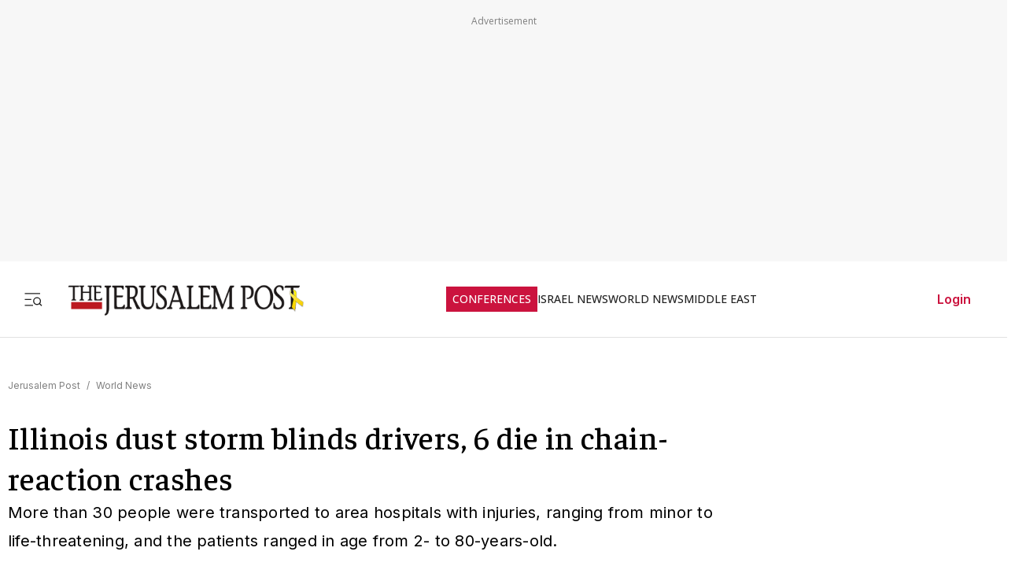

--- FILE ---
content_type: text/javascript
request_url: https://rumcdn.geoedge.be/f7ae3efe-f9e8-44be-8cf9-3b564afd5f4b/grumi.js
body_size: 95801
content:
var grumiInstance = window.grumiInstance || { q: [] };
(function createInstance (window, document, options = { shouldPostponeSample: false }) {
	!function r(i,o,a){function s(n,e){if(!o[n]){if(!i[n]){var t="function"==typeof require&&require;if(!e&&t)return t(n,!0);if(c)return c(n,!0);throw new Error("Cannot find module '"+n+"'")}e=o[n]={exports:{}};i[n][0].call(e.exports,function(e){var t=i[n][1][e];return s(t||e)},e,e.exports,r,i,o,a)}return o[n].exports}for(var c="function"==typeof require&&require,e=0;e<a.length;e++)s(a[e]);return s}({1:[function(e,t,n){var r=e("./config.js"),i=e("./utils.js");t.exports={didAmazonWin:function(e){var t=e.meta&&e.meta.adv,n=e.preWinningAmazonBid;return n&&(t=t,!i.isEmptyObj(r.amazonAdvIds)&&r.amazonAdvIds[t]||(t=e.tag,e=n.amzniid,t.includes("apstag.renderImp(")&&t.includes(e)))},setAmazonParametersToSession:function(e){var t=e.preWinningAmazonBid;e.pbAdId=void 0,e.hbCid=t.crid||"N/A",e.pbBidder=t.amznp,e.hbCpm=t.amznbid,e.hbVendor="A9",e.hbTag=!0}}},{"./config.js":5,"./utils.js":24}],2:[function(e,t,n){var l=e("./session"),r=e("./urlParser.js"),m=e("./utils.js"),i=e("./domUtils.js").isIframe,f=e("./htmlParser.js"),g=e("./blackList").match,h=e("./ajax.js").sendEvent,o=".amazon-adsystem.com",a="/dtb/admi",s="googleads.g.doubleclick.net",e="/pagead/",c=["/pagead/adfetch",e+"ads"],d=/<iframe[^>]*src=['"]https*:\/\/ads.\w+.criteo.com\/delivery\/r\/.+<\/iframe>/g,u={};var p={adsense:{type:"jsonp",callbackName:"a"+ +new Date,getJsUrl:function(e,t){return e.replace("output=html","output=json_html")+"&callback="+t},getHtml:function(e){e=e[m.keys(e)[0]];return e&&e._html_},shouldRender:function(e){var e=e[m.keys(e)[0]],t=e&&e._html_,n=e&&e._snippet_,e=e&&e._empty_;return n&&t||e&&t}},amazon:{type:"jsonp",callbackName:"apstag.renderImp",getJsUrl:function(e){return e.replace("/admi?","/admj?").replace("&ep=%7B%22ce%22%3A%221%22%7D","")},getHtml:function(e){return e.html},shouldRender:function(e){return e.html}},criteo:{type:"js",getJsHtml:function(e){var t,n=e.match(d);return n&&(t=(t=n[0].replace(/iframe/g,"script")).replace(/afr.php|display.aspx/g,"ajs.php")),e.replace(d,t)},shouldRender:function(e){return"loading"===e.readyState}}};function y(e){var t,n=e.url,e=e.html;return n&&((n=r.parse(n)).hostname===s&&-1<c.indexOf(n.pathname)&&(t="adsense"),-1<n.hostname.indexOf(o))&&-1<n.pathname.indexOf(a)&&(t="amazon"),(t=e&&e.match(d)?"criteo":t)||!1}function v(r,i,o,a){e=i,t=o;var e,t,n,s=function(){e.src=t,h({type:"adfetch-error",meta:JSON.stringify(l.meta)})},c=window,d=r.callbackName,u=function(e){var t,n=r.getHtml(e),e=(l.bustedUrl=o,l.bustedTag=n,r.shouldRender(e));t=n,(t=f.parse(t))&&t.querySelectorAll&&(t=m.map(t.querySelectorAll("[src], [href]"),function(e){return e.src||e.href}),m.find(t,function(e){return g(e).match}))&&h({type:"adfetch",meta:JSON.stringify(l.meta)}),!a(n)&&e?(t=n,"srcdoc"in(e=i)?e.srcdoc=t:((e=e.contentWindow.document).open(),e.write(t),e.close())):s()};for(d=d.split("."),n=0;n<d.length-1;n++)c[d[n]]={},c=c[d[n]];c[d[n]]=u;var u=r.getJsUrl(o,r.callbackName),p=document.createElement("script");p.src=u,p.onerror=s,p.onload=function(){h({type:"adfetch-loaded",meta:JSON.stringify(l.meta)})},document.scripts[0].parentNode.insertBefore(p,null)}t.exports={shouldBust:function(e){var t,n=e.iframe,r=e.url,e=e.html,r=(r&&n&&(t=i(n)&&!u[n.id]&&y({url:r}),u[n.id]=!0),y({html:e}));return t||r},bust:function(e){var t=e.iframe,n=e.url,r=e.html,i=e.doc,o=e.inspectHtml;return"jsonp"===(e=p[y(e)]).type?v(e,t,n,o):"js"===e.type?(t=i,n=r,i=(o=e).getJsHtml(n),l.bustedTag=n,!!o.shouldRender(t)&&(t.write(i),!0)):void 0},checkAndBustFriendlyAmazonFrame:function(e,t){(e=e.defaultView&&e.defaultView.frameElement&&e.defaultView.frameElement.id)&&e.startsWith("apstag")&&(l.bustedTag=t)}}},{"./ajax.js":3,"./blackList":4,"./domUtils.js":8,"./htmlParser.js":13,"./session":21,"./urlParser.js":23,"./utils.js":24}],3:[function(e,t,n){var i=e("./utils.js"),o=e("./config.js"),r=e("./session.js"),a=e("./domUtils.js"),s=e("./jsUtils.js"),c=e("./methodCombinators.js").before,d=e("./tagSelector.js").getTag,u=e("./constants.js"),e=e("./natives.js"),p=e.fetch,l=e.XMLHttpRequest,m=e.Request,f=e.TextEncoder,g=e.postMessage,h=[];function y(e,t){e(t)}function v(t=null){i.forEach(h,function(e){y(e,t)}),h.push=y}function b(e){return e.key=r.key,e.imp=e.imp||r.imp,e.c_ver=o.c_ver,e.w_ver=r.wver,e.w_type=r.wtype,e.b_ver=o.b_ver,e.ver=o.ver,e.loc=location.href,e.ref=document.referrer,e.sp=r.sp||"dfp",e.cust_imp=r.cust_imp,e.cust1=r.meta.cust1,e.cust2=r.meta.cust2,e.cust3=r.meta.cust3,e.caid=r.meta.caid,e.scriptId=r.scriptId,e.crossOrigin=!a.isSameOriginWin(top),e.debug=r.debug,"dfp"===r.sp&&(e.qid=r.meta.qid),e.cdn=o.cdn||void 0,o.accountType!==u.NET&&(e.cid=r.meta&&r.meta.cr||123456,e.li=r.meta.li,e.ord=r.meta.ord,e.ygIds=r.meta.ygIds),e.at=o.accountType.charAt(0),r.hbTag&&(e.hbTag=!0,e.hbVendor=r.hbVendor,e.hbCid=r.hbCid,e.hbAdId=r.pbAdId,e.hbBidder=r.pbBidder,e.hbCpm=r.hbCpm,e.hbCurrency=r.hbCurrency),"boolean"==typeof r.meta.isAfc&&(e.isAfc=r.meta.isAfc,e.isAmp=r.meta.isAmp),r.meta.hasOwnProperty("isEBDA")&&"%"!==r.meta.isEBDA.charAt(0)&&(e.isEBDA=r.meta.isEBDA),r.pimp&&"%_pimp%"!==r.pimp&&(e.pimp=r.pimp),void 0!==r.pl&&(e.preloaded=r.pl),e.site=r.site||a.getTopHostname(),e.site&&-1<e.site.indexOf("safeframe.googlesyndication.com")&&(e.site="safeframe.googlesyndication.com"),e.isc=r.isc,r.adt&&(e.adt=r.adt),r.isCXM&&(e.isCXM=!0),e.ts=+new Date,e.bdTs=o.bdTs,e}function w(t,n){var r=[],e=i.keys(t);return void 0===n&&(n={},i.forEach(e,function(e){void 0!==t[e]&&void 0===n[e]&&r.push(e+"="+encodeURIComponent(t[e]))})),r.join("&")}function E(e){e=i.removeCaspr(e),e=r.doubleWrapperInfo.isDoubleWrapper?i.removeWrapperXMP(e):e;return e=4e5<e.length?e.slice(0,4e5):e}function j(t){return function(){var e=arguments[0];return e.html&&(e.html=E(e.html)),e.tag&&(e.tag=E(e.tag)),t.apply(this,arguments)}}e=c(function(e){var t;e.hasOwnProperty("byRate")&&!e.byRate||(t=a.getAllUrlsFromAllWindows(),"sample"!==e.r&&"sample"!==e.bdmn&&t.push(e.r),e[r.isPAPI&&"imaj"!==r.sp?"vast_content":"tag"]=d(),e.urls=JSON.stringify(t),e.hc=r.hc,e.vastUrls=JSON.stringify(r.vastUrls),delete e.byRate)}),c=c(function(e){e.meta=JSON.stringify(r.meta),e.client_size=r.client_size});function O(e,t){var n=new l;n.open("POST",e),n.setRequestHeader("Content-type","application/x-www-form-urlencoded"),n.send(w(t))}function A(t,e){return o=e,new Promise(function(t,e){var n=(new f).encode(w(o)),r=new CompressionStream("gzip"),i=r.writable.getWriter();i.write(n),i.close(),new Response(r.readable).arrayBuffer().then(function(e){t(e)}).catch(e)}).then(function(e){e=new m(t,{method:"POST",body:e,mode:"no-cors",headers:{"Content-type":"application/x-www-form-urlencoded","Accept-Language":"gzip"}});p(e)});var o}function T(e,t){p&&window.CompressionStream?A(e,t).catch(function(){O(e,t)}):O(e,t)}function _(e,t){r.hasFrameApi&&!r.frameApi?g.call(r.targetWindow,{key:r.key,request:{url:e,data:t}},"*"):T(e,t)}r.frameApi&&r.targetWindow.addEventListener("message",function(e){var t=e.data;t.key===r.key&&t.request&&(T((t=t.request).url,t.data),e.stopImmediatePropagation())});var I,x={};function k(r){return function(n){h.push(function(e){if(e&&e(n),n=b(n),-1!==r.indexOf(o.reportEndpoint,r.length-o.reportEndpoint.length)){var t=r+w(n,{r:!0,html:!0,ts:!0});if(!0===x[t]&&!(n.rbu||n.is||3===n.rdType||n.et))return}x[t]=!0,_(r,n)})}}let S="https:",C=S+o.apiUrl+o.reportEndpoint;t.exports={sendInit:s.once(c(k(S+o.apiUrl+o.initEndpoint))),sendReport:e(j(k(S+o.apiUrl+o.reportEndpoint))),sendError:k(S+o.apiUrl+o.errEndpoint),sendDebug:k(S+o.apiUrl+o.dbgEndpoint),sendStats:k(S+o.apiUrl+(o.statsEndpoint||"stats")),sendEvent:(I=k(S+o.apiUrl+o.evEndpoint),function(e,t){var n=o.rates||{default:.004},t=t||n[e.type]||n.default;Math.random()<=t&&I(e)}),buildRbuReport:e(j(b)),sendRbuReport:_,processQueue:v,processQueueAndResetState:function(){h.push!==y&&v(),h=[]},setReportsEndPointAsFinished:function(){x[C]=!0},setReportsEndPointAsCleared:function(){delete x[C]}}},{"./config.js":5,"./constants.js":6,"./domUtils.js":8,"./jsUtils.js":14,"./methodCombinators.js":16,"./natives.js":17,"./session.js":21,"./tagSelector.js":22,"./utils.js":24}],4:[function(e,t,n){var d=e("./utils.js"),r=e("./config.js"),u=e("./urlParser.js"),i=r.domains,o=r.clkDomains,e=r.bidders,a=r.patterns.wildcards;var s,p={match:!1};function l(e,t,n){return{match:!0,bdmn:e,ver:t,bcid:n}}function m(e){return e.split("").reverse().join("")}function f(n,e){var t,r;return-1<e.indexOf("*")?(t=e.split("*"),r=-1,d.every(t,function(e){var e=n.indexOf(e,r+1),t=r<e;return r=e,t})):-1<n.indexOf(e)}function g(e,t,n){return d.find(e,t)||d.find(e,n)}function h(e){return e&&"1"===e.charAt(0)}function c(c){return function(e){var n,r,i,e=u.parse(e),t=e&&e.hostname,o=e&&[e.pathname,e.search,e.hash].join("");if(t){t=[t].concat((e=(e=t).split("."),d.fluent(e).map(function(e,t,n){return n.shift(),n.join(".")}).val())),e=d.map(t,m),t=d.filter(e,function(e){return void 0!==c[e]});if(t&&t.length){if(e=d.find(t,function(e){return"string"==typeof c[e]}))return l(m(e),c[e]);var a=d.filter(t,function(e){return"object"==typeof c[e]}),s=d.map(a,function(e){return c[e]}),e=d.find(s,function(t,e){return r=g(d.keys(t),function(e){return f(o,e)&&h(t[e])},function(e){return f(o,e)}),n=m(a[e]),""===r&&(e=s[e],i=l(n,e[r])),r});if(e)return l(n,e[r],r);if(i)return i}}return p}}function y(e){e=e.substring(2).split("$");return d.map(e,function(e){return e.split(":")[0]})}t.exports={match:function(e,t){var n=c(i);return t&&"IFRAME"===t.toUpperCase()&&(t=c(o)(e)).match?(t.rdType=2,t):n(e)},matchHB:(s=c(e),function(e){var e=e.split(":"),t=e[0],e=e[1],e="https://"+m(t+".com")+"/"+e,e=s(e);return e.match&&(e.bdmn=t),e}),matchAgainst:c,matchPattern:function(t){var e=g(d.keys(a),function(e){return f(t,e)&&h(a[e])},function(e){return f(t,e)});return e?l("pattern",a[e],e):p},isBlocking:h,getTriggerTypes:y,removeTriggerType:function(e,t){var n,r=(i=y(e.ver)).includes(t),i=1<i.length;return r?i?(e.ver=(n=t,(r=e.ver).length<2||"0"!==r[0]&&"1"!==r[0]||"#"!==r[1]||(i=r.substring(0,2),1===(t=r.substring(2).split("$")).length)?r:0===(r=t.filter(function(e){var t=e.indexOf(":");return-1===t||e.substring(0,t)!==n})).length?i.slice(0,-1):i+r.join("$")),e):p:e}}},{"./config.js":5,"./urlParser.js":23,"./utils.js":24}],5:[function(e,t,n){t.exports={"ver":"0.1","b_ver":"0.5.480","blocking":true,"rbu":0,"silentRbu":0,"signableHosts":[],"onRbu":1,"samplePercent":-1,"debug":true,"accountType":"publisher","impSampleRate":0.007,"statRate":0.05,"apiUrl":"//gw.geoedge.be/api/","initEndpoint":"init","reportEndpoint":"report","statsEndpoint":"stats","errEndpoint":"error","dbgEndpoint":"debug","evEndpoint":"event","filteredAdvertisersEndpoint":"v1/config/filtered-advertisers","rdrBlock":true,"ipUrl":"//rumcdn.geoedge.be/grumi-ip.js","altTags":[],"hostFilter":[],"maxHtmlSize":0.4,"reporting":true,"advs":{},"creativeWhitelist":{},"heavyAd":false,"cdn":"cloudfront","domains":{"ofni.htaprider.ue-og":"1#1:64525","moc.gatbm":"1#1:64525","moc.yy2ka.ndc":"1#1:64525","eniw.tropbewlausac":"1#1:64525","moc.oeevo.sda.201sda":"1#1:64525","moc.btrtnenitnoctniop":"1#1:64525","cc.daol-lmth.5":"1#1:64525","moc.oitesiw.tlasknip":"1#1:64525","ofni.htaprider.1su-og":"1#1:64525","moc.pezpmjcm":"1#1:64525","ten.tnorfduolc.a7ftfuq9zux42d":"1#1:64525","ofni.htaprider.4su-og":"1#1:64525","tser.segidohsnu":"1#1:64525","ten.331189gv.www":"1#1:64525","ten.611166bm.www":"1#1:64525","ppa.naecolatigidno.yuzxy-erac-lortnoc-tsep":"1#1:64525","orp.repotnakres":"1#1:64525","nopq.izivnif":"1#1:64525","moc.ppaukoreh.87695bcbc564-buhoraviq":"1#1:64525","zyx.nalanasmok":"1#1:64525","oi.bew24.arativ":"1#1:64525","ppa.yfilten.c45e0666-00859091106202-taigalp-eralfduolc":"1#1:64525","orp.iadosaudnu":"1#1:64525","latigid.mrofpeed":"1#1:64525","moc.enoz-niargdaer.apl":"1#1:64525","moc.ppaukoreh.202a1ab4c74c-2bew-hsif-rats":"1#1:64525","ecaps.vdekciw":"1#1:64525","teb.777mtm.www":"1#1:64525","moc.tenerevocsidpot.apl":"1#1:64525","ppa.naecolatigidno.ycptz-ppa-hsifrats":"1#1:64525","ur.akdiksgolatakcilrebaf":"1#1:64525","moc.88nipsorom":"1#1:64525","etis.sepicerfodlrow":"1#1:64525","etis.tfirdotua":"1#1:64525","etis.hsurrotom":"1#1:64525","moc.newoesile":"1#1:64525","ppa.yfilten.fa2e73a0-25248091106202-taigalp-eralfduolc":"1#1:64525","ppa.yfilten.4a69c668-32859091106202-taigalp-eralfduolc":"1#1:64525","moc.lairotrevdaedart":"1#1:64525","tser.gelidorbmi":"1#1:64525","etis.cdsacb.www":"1#1:64525","bulc.tsopniam":"1#1:64525","moc.nmnoitcurtsnocjt.www":"1#1:64525","moc.epocsbewdedaer":"1#1:64525","moc.ediuglarutanerup":"1#1:64525","moc.sgnihtolc-ytfin":"1#1:64525","ur.koob-ivelairam":"1#1:64525","moc.buhdaereirots":"1#1:64525","ni.oc.kcilctobor.0stbkd37ccbuh0969m5d":"1#1:64525","moc.931xh":"1#1:64525","ten.romradoolb":"1#1:64525","tser.rettucopac":"1#1:64525","moc.yadotenilnoefasyats":"1#1:64525","tser.sserpitfos":"1#1:64525","gro.weivsucof.www":"1#1:64525","moc.tsezvul":"1#1:64525","zyx.puorg-sotarts.xart":"1#1:64525","enilno.armod":"1#1:64525","golb.eruphtlaeheht":"1#1:64525","moc.latrophcetegdirb.007v8e37ccbuh0mu0n5d":"1#1:64525","moc.srethguadfoebirt":"1#1:64525","ur.orpvonivtil":"1#1:64525","moc.maerdruolev":"1#1:64525","moc.zzajmrk":"1#1:64525","tser.zlifsmulla":"1#1:64525","tser.tonegsanni":"1#1:64525","orp.ircedttair":"1#1:64525","moc.balhcraeserorberec":"1#1:64525","zyx.seyadotsruoysti":"1#1:64525","kcilc.teslut":"1#1:64525","ppa.yfilten.4726b52f-42448091106202-taigalp-eralfduolc":"1#1:64525","moc.llasdnertefiltrams":"1#1:64525","oi.sppareniatnoceruza.tsaenapaj.934d67aa-dnuorgwolley.4212pppjjss":"1#1:64525","moc.aviqoramlys":"1#1:64525","oi.bew24.anora":"1#1:64525","moc.golbesuaidem.apl":"1#1:64525","moc.sfbnoaspp":"1#1:64525","niw.u84ocnip":"1#1:64525","ten.hp33nn":"1#1:64525","moc.yfonpyhyrt":"1#1:64525","moc.lartnecyliadndnert.71":"1#1:64525","pohs.reffo-retniw.6202":"1#1:64525","tser.gerpstomed":"1#1:64525","tser.nrevsdeced":"1#1:64525","moc.iksied":"1#1:64525","moc.ecnarusnisojoj":"1#1:64525","moc.xxamomemorp":"1#1:64525","etis.searikot":"1#1:64525","ppa.yfilten.86873e7c-43518091106202-taigalp-eralfduolc":"1#1:64525","moc.spitnoitcetorpecived.77":"1#1:64525","kcilc.gniniart-hsac":"1#1:64525","moc.yddubsgnivasroines":"1#1:64525","kcilc.artyv":"1#1:64525","moc.swenssolthgiewteg":"1#1:64525","moc.lf052acirema":"1#1:64525","ten.swodniw.eroc.bew.31z.4110913033e3033e3033e":"1#1:64525","moc.cllecivresgninaelcsdeer":"1#1:64525","kcilc.cirdeo":"1#1:64525","ppa.lecrev.100fiton-elppa":"1#1:64525","moc.321eunevahcnif":"1#1:64525","zyx.563ebhfewa":"1#1:64525","pohs.ynnusolleh":"1#1:64525","moc.musuw.ndc":"1#1:64525","moc.ecarsussap.441075-tsetal":"1#1:64525","ten.tnorfduolc.64pgc8xmtcuu1d":"1#1:64525","moc.xmznel.2s":"1#1:64525","moc.osuogooed.nemhenba":"1#1:64525","moc.xinus-lepat.2rt":"1#1:64525","zyx.kutal-5mrex":"1#1:64525","ofni.htaprider.6su-og":"1#1:64525","ofni.htaprider.2su-og":"1#1:64525","ten.tnorfduolc.oemwngu0ijm12d":"1#1:64525","moc.elytsyhtlaeheb":"1#1:64525","enilno.kcartgma.kcart":"1#1:64525","moc.krowtenplehtifeneb":"1#1:64525","moc.tfosenivgatoodikiw.aent":"1#1:64525","moc.rgoalv":"1#1:64525","moc.eslupesworbitnegavurt.r3qw":"1#1:64525","evil.a861kl.www":"1#1:64525","gro.noixenif":"1#1:64525","moc.opmilopmacgnippohsatsivni":"1#1:64525","moc.tuobmixam":"1#1:64525","moc.emme-aenil.www":"1#1:64525","ur.ecilrebaf":"1#1:64525","tser.igaveuparc":"1#1:64525","tser.siderufnoc":"1#1:64525","moc.ededyppah":"1#1:64525","moc.enozakaepngised.apl":"1#1:64525","dfc.2gtmpivskcul":"1#1:64525","enilno.yotybbuc":"1#1:64525","enilno.otseryortas":"1#1:64525","etis.uiuoy":"1#1:64525","etis.tnalpexul":"1#1:64525","ten.etis-taerg.onaimo":"1#1:64525","oi.bew24.onaimo":"1#1:64525","kcilc.cigolket":"1#1:64525","ppa.yfilten.49a2fe8a-60148091106202-taigalp-eralfduolc":"1#1:64525","moc.yadottsebtsacdaorb":"1#1:64525","moc.potswenbuh":"1#1:64525","ppa.yfilten.99da6491-15441191106202-taigalp-eralfduolc":"1#1:64525","moc.enozlumrofhcet.apl":"1#1:64525","pj.hcraeser-uresagas":"1#1:64525","moc.spuetirwcesofni":"1#1:64525","ur.nialnoanaylsenzibbf":"1#1:64525","moc.sirakeitsirhc":"1#1:64525","moc.95rtsadak":"1#1:64525","etis.serutamytic":"1#1:64525","tser.oibittupmi":"1#1:64525","moc.77niwaport.www":"1#1:64525","moc.gnisitrevdavitciderp":"1#1:64525","moc.xamomemorp":"1#1:64525","ur.ngisedorp-sm":"1#1:64525","etis.xilraeh":"1#1:64525","moc.trofiidua-su-gne":"1#1:64525","moc.desutaesatidneb":"1#1:64525","moc.esnefedtsohgduolc":"1#1:64525","tser.ccoiclacic":"1#1:64525","tser.elanaissis":"1#1:64525","ten.swodniw.eroc.bew.31z.2rorresoinajht61":"1#1:64525","zyx.repleh-efil-looc":"1#1:64525","dlrow.tneliiroxew":"1#1:64525","dlrow.oxemirolys":"1#1:64525","ten.aidemaropsaid.wonnioj":"1#1:64525","ur.loohcs-enirambus":"1#1:64525","etis.lpnierac":"1#1:64525","ur.niaga-hsaw":"1#1:64525","moc.ailateprion":"1#1:64525","su.peekhsalf":"1#1:64525","sbs.tolsnozama":"1#1:64525","tser.akkusitlom":"1#1:64525","moc.shtapnerw":"1#1:64525","moc.enozelibomtrams":"1#1:64525","latigid.tesatad-hsac":"1#1:64525","etis.hcetaremyz":"1#1:64525","ten.swodniw.eroc.bew.31z.as4x42esa":"1#1:64525","ur.ruot-tbb":"1#1:64525","etis.agru.www":"1#1:64525","moc.gusek.airotiv":"1#1:64525","us.oyarqx":"1#1:64525","etis.noitatstep":"1#1:64525","dlrow.laxivnerot":"1#1:64525","nuf.daolnwodk4":"1#1:64525","pohs.noitulosduolcdeloot":"1#1:64525","moc.hpmocedael":"1#1:64525","ku.oc.enizagamsrevolgod":"1#1:64525","ur.ikehc2":"1#1:64525","moc.ppaeerfytinifni.potneuq":"1#1:64525","moc.scitsalpitagarp":"1#1:64525","ofni.evitsef":"1#1:64525","moc.aidemlatigidytiliga.4v-ue-btr":"1#1:64525","moc.cisloot.sj":"1#1:64525","moc.oitesiw.nemhenba":"1#1:64525","moc.esuohecipscitamora":"1#1:64525","orp.peewseruces":"1#1:64525","ur.trcpcsd.rc":"1#1:64525","moc.tnetnoc-xepa":"1#1:64525","moc.sgtvo.ndc":"1#1:64525","moc.daeha-tseb":"1#1:64525","moc.sdaderk.ndc":"1#1:64525","moc.zkbsda":"1#1:64525","au.777":"1#1:64525","tser.hcsemorpnu":"1#1:64525","tser.nargsrednu":"1#1:64525","tser.olsidtmraw":"1#1:64525","moc.laicifo-063tnioj.www":"1#1:64525","pohs.orp3jw.www":"1#1:64525","moc.ppaukoreh.c00091b0e559-47543-llota-etinifni":"1#1:64525","moc.kniledonhcet.0ks7ld37ccbuh8mpam5d":"1#1:64525","ppa.naecolatigidno.yqy9y-riaper-gnifoor":"1#1:64525","orp.toocsotomss":"1#1:64525","etis.esrevspohs":"1#1:64525","evil.troper-nocaeb":"1#1:64525","evil.draugbewwenerwoncp":"1#1:64525","ten.swodniw.eroc.bolb.aruvvnonmeefpsijanhd2103":"1#1:64525","ppa.naecolatigidno.5hw27-2-ppa-daehremmah":"1#1:64525","ppa.naecolatigidno.d2vj4-ppa-krahs":"1#1:64525","ten.swodniw.eroc.bew.91z.1uyynolkimfe":"1#1:64525","moc.kayaknitsa":"1#1:64525","tser.tsaiptorra":"1#1:64525","moc.ppaegdirbpansximatsni.pjrg":"1#1:64525","moc.enoz-topsbuh-weiver.apl":"1#1:64525","tser.ziffutecim":"1#1:64525","etis.rasauq-ogib":"1#1:64525","etis.egdireuqrot":"1#1:64525","etis.nedeoiduts":"1#1:64525","evil.ababerp":"1#1:64525","moc.latrophcetegdirb.gjfe8e37ccbuh8qmvm5d":"1#1:64525","etis.tfela-solcyc-llip":"1#1:64525","moc.eslupabidam":"1#1:64525","moc.ppaukoreh.6a2cfc976c07-5bew-hsif-rats":"1#1:64525","tser.hcarbgreme":"1#1:64525","tser.obihcsafni":"1#1:64525","tser.orpasvacni":"1#1:64525","orp.revatlordi":"1#1:64525","erots.pohsraey12yppah":"1#1:64525","ni.oc.setagtcennoc.08glud37ccbuhggnlm5d":"1#1:64525","pohs.zaryov":"1#1:64525","ppa.yfilten.fa61a752-31008091106202-taigalp-eralfduolc":"1#1:64525","moc.sulpyromemorp":"1#1:64525","wocsom.ymedacarebyc":"1#1:64525","moc.fskistul":"1#1:64525","moc.noskcirekcire":"1#1:64525","moc.enoz-esirhcet.apl":"1#1:64525","ten.swodniw.eroc.bew.31z.yradnoces-6110913033e3033e3033e":"1#1:64525","moc.buhdaereirots.apl":"1#1:64525","moc.topsgolb.401ecnanifssenisubenilno":"1#1:64525","tser.solodetrap":"1#1:64525","etis.evrevlaryp":"1#1:64525","moc.cllgnitniapgnihsawerusserpnotlef":"1#1:64525","us.elyzqv":"1#1:64525","moc.atcontsul":"1#1:64525","erots.xilniw":"1#1:64525","tser.ttortacsid":"1#1:64525","tser.hacedneped":"1#1:64525","tser.nacninoped":"1#1:64525","moc.yrutaebsiefil":"1#1:64525","evil.kuserucesniamodcp":"1#1:64525","moc.bewtibrosaidem.www":"1#1:64525","moc.bet-ih":"1#1:64525","moc.xlpsstb":"1#1:64525","moc.reirrabfrusefas":"1#1:64525","kcilc.tesatad-hsac":"1#1:64525","erots.dlorenops":"1#1:64525","moc.xinif-hsac":"1#1:64525","pot.adadpol":"1#1:64525","moc.iuosirap":"1#1:64525","moc.ogajkinakem":"1#1:64525","ofni.prw-legne":"1#1:64525","gro.etisehcin.arativ":"1#1:64525","moc.buhzzubdar.apl":"1#1:64525","etis.agru":"1#1:64525","tser.acnirrubba":"1#1:64525","enilno.xyrokrad":"1#1:64525","tser.lauqsokuel":"1#1:64525","orp.lapietwr":"1#1:64525","etis.emoh-tpilce":"1#1:64525","moc.ediuglarutanlaer":"1#1:64525","ppa.naecolatigidno.9wn7s-ppa-daehremmah":"1#1:64525","ur.3gdpd":"1#1:64525","moc.xojwfiiv.s":"1#1:64525","moc.sgtke.ndc":"1#1:64525","enilno.dnimlacigol.4v-tsaesu-btr":"1#1:64525","moc.pohscitatseht.t":"1#1:64525","moc.sesulplexip.tsaesu-btr":"1#1:64525","pot.xelfdib.gskt":"1#1:64525","ten.etaberteg.c8ix4":"1#1:64525","moc.xdanoev.10-xda":"1#1:64525","moc.300ygolonhcet-gnivres.krt":"1#1:64525","moc.noitaunitnocgnipoordelttek":"1#1:64525","gs.pnf":"1#1:64525","moc.wwelas.t":"1#1:64525","moc.semagcpnatit":"1#1:64525","tser.dnuoshglav":"1#1:64525","sotua.ecnarusni-egarevoc-elibomotua-paehc.www":"1#1:64525","moc.wqurpfig-selirrebdliw":"1#1:64525","ur.fwfyx":"1#1:64525","ppa.naecolatigidno.mmnn6-dlo-rof-erac-ew":"1#1:64525","moc.slaedteltuowbb.www":"1#1:64525","moc.rotadilav-lmth-evil":"1#1:64525","moc.ppaukoreh.f8ca3a67866d-buhivorua":"1#1:64525","ppa.naecolatigidno.lim2k-ppa-surlaw":"1#1:64525","ppa.yfilten.808712bb-05100191106202-taigalp-eralfduolc":"1#1:64525","ppa.yfilten.26791cf9-00300191106202-taigalp-eralfduolc":"1#1:64525","ten.swodniw.eroc.bolb.ziterxkunvebblpcnfhd5203":"1#1:64525","moc.tenerevocsidpot":"1#1:64525","rb.moc.7nlatrop.omorpnoidua":"1#1:64525","moc.buhewotbew.apl":"1#1:64525","tser.etnicrdnam":"1#1:64525","tser.vopmitilem":"1#1:64525","moc.edstoorerup":"1#1:64525","tser.itseroidar":"1#1:64525","etis.avonrepus-ogib":"1#1:64525","moc.eivaledetuoralrus":"1#1:64525","gro.reggolbi.airotserp":"1#1:64525","moc.newkcab":"1#1:64525","moc.suoiruxullatigid":"1#1:64525","ppa.yfilten.6d5d245b-25759091106202-taigalp-eralfduolc":"1#1:64525","moc.daerdnasweiver":"1#1:64525","tser.arposguffe":"1#1:64525","ecaps.hsiledaj.fni":"1#1:64525","etis.rettalpemoh":"1#1:64525","pohs.xr5ajw.www":"1#1:64525","zib.efilsevol.aivatco":"1#1:64525","moc.etageledroferiugcm":"1#1:64525","moc.utasrebokoj":"1#1:64525","ac.erehstratsssenisub":"1#1:64525","ur.ailotanafoerif":"1#1:64525","moc.sedittfardbew.apl":"1#1:64525","moc.rraegatsiver":"1#1:64525","moc.psd-ipsni":"1#1:64525","moc.cirtemdiarfatnemeriter":"1#1:64525","moc.owthcraeselpmasym.dnif":"1#1:64525","enilno.htlaehcylg":"1#1:64525","nuf.semagecaps.nptorf":"1#1:64525","erots.recosstebnuf":"1#1:64525","moc.ydecul":"1#1:64525","moc.zmolk":"1#1:64525","dlrow.redisniia.swen-ku":"1#1:64525","moc.llawesnefedlatigid.gla66e37ccbuh0p4sm5d":"1#1:64525","zyx.nur2teb":"1#1:64525","moc.riafreeracsbojvnnrehtron":"1#1:64525","ur.retsam-hcetforp":"1#1:64525","moc.woonrohcnabew.apl":"1#1:64525","sotua.mialcnoipmahclaedtrams.www":"1#1:64525","ecaps.oyrnips":"1#1:64525","tser.nazibnevda":"1#1:64525","tser.auqcarudoi":"1#1:64525","tser.oitarucnir":"1#1:64525","uci.toom":"1#1:64525","orp.rgnirvoraj":"1#1:64525","ur.ycamitnituoba":"1#1:64525","enilno.uteperezaponetulapuk":"1#1:64525","moc.diarbswollofyllacificeps":"1#1:64525","moc.omajoweluyug":"1#1:64525","moc.abuzusayog":"1#1:64525","gro.buhrenrubtaf.teid":"1#1:64525","ur.ksrogonhcenlos-rotaukave":"1#1:64525","golb.womsklatytrid":"1#1:64525","enilno.sgabdnahetot":"1#1:64525","tser.trabaanayc":"1#1:64525","evil.sucofyliad":"1#1:64525","moc.avrueod.pl":"1#1:64525","tser.gillaepoir":"1#1:64525","etis.sgnidaerpot":"1#1:64525","niw.e889":"1#1:64525","ur.puorgepipylop":"1#1:64525","moc.gnikjilegrevteiderk":"1#1:64525","moc.10ekatspivqbb":"1#1:64525","ofni.swentsacwon.lht":"1#1:64525","ur.cisumpasa":"1#1:64525","ofni.htaprider.2ue-og":"1#1:64525","moc.ur.kculagem":"1#1:64525","ofni.htaprider.capa-og":"1#1:64525","ecaps.zkzr24vbli":"1#1:64525","zyx.ubdstr":"1#1:64525","ofni.htaprider.rtluv-og":"1#1:64525","ten.tnorfduolc.hdr30wt8ptlk1d":"1#1:64525","moc.sgtvo":"1#1:64525","emag.lrb":"1#1:64525","moc.ecarsussap.331175-tsetal":"1#1:64525","moc.esecivrestlob.gnikcart":"1#1:64525","moc.ndcsca":"1#1:64525","oi.citamdib.711sda":"1#1:64525","ten.hcetiaor.gnikcart":"1#1:64525","ofni.niahcruoy.70624-deef":"1#1:64525","ur.xnihps-oiduts":"1#1:64525","orp.asuorihcat":"1#1:64525","etis.sulagkcart":"1#1:64525","tser.ahgopoeht":"1#1:64525","tser.muehrrganu":"1#1:64525","etis.lativnredom.www":"1#1:64525","tser.pohszivnif":"1#1:64525","ppa.yfilten.fbdeb2a6-32200191106202-taigalp-eralfduolc":"1#1:64525","moc.tnegaecnarusniva":"1#1:64525","ten.swodniw.eroc.bew.91z.1uyynolkim":"1#1:64525","pj.eciohc-ibanam":"1#1:64525","em.leuf":"1#1:64525","tser.arretgatta":"1#1:64525","tser.opsidicsab":"1#1:64525","tser.illapydnah":"1#1:64525","tser.ohtroulerp":"1#1:64525","etis.etakaknab":"1#1:64525","gro.reggolbi.emohoeg":"1#1:64525","ppa.naecolatigidno.kpcw3-ppa-hsifknom":"1#1:64525","zyx.larrocardnola":"1#1:64525","ppa.yfilten.ddfb167d-92148091106202-taigalp-eralfduolc":"1#1:64525","ppa.yfilten.b50cffff-93148091106202-taigalp-eralfduolc":"1#1:64525","orp.dacasnocnif":"1#1:64525","ofni.yssruk-ia":"1#1:64525","moc.xf-tahc":"1#1:64525","moc.kniledonhcet.gon4ld37ccbuh8rham5d":"1#1:64525","tser.erudsocerp":"1#1:64525","pohs.elastoobdnalrebmit-su":"1#1:64525","erots.nozyr":"1#1:64525","ppa.yfilten.ec5b3634-24757091106202-taigalp-eralfduolc":"1#1:64525","moc.e6202dni":"1#1:64525","orp.lfaeltitna":"1#1:64525","zib.swenhtlaeh742":"1#1:64525","su.swenepocsgnidnert":"1#1:64525","su.troperlartuen":"1#1:64525","tser.amroftraoc":"1#1:64525","tser.vednuffarg":"1#1:64525","moc.sbalsoilehartun":"1#1:64525","ten.enoz-yalp-muimerp.pivniaps":"1#1:64525","mac.bebnvvnr":"1#1:64525","moc.ilijtebniw.awp":"1#1:64525","evil.edserucessecivrescp":"1#1:64525","etis.ytuaebswen":"1#1:64525","moc.sfresurt":"1#1:64525","moc.a6202dni":"1#1:64525","moc.ehuhcsdnahdraugtaeh":"1#1:64525","zyx.noitucexe-hsac":"1#1:64525","ved.segap.i31-3op.39757d82":"1#1:64525","moc.xamorpomem":"1#1:64525","moc.uroferacotua.og":"1#1:64525","zyx.etnemelcisyed":"1#1:64525","moc.otebx8.ppa":"1#1:64525","moc.sagaznesereviv":"1#1:64525","evil.slatigidnaelc":"1#1:64525","ed.eysah":"1#1:64525","moc.zsobiv":"1#1:64525","moc.enozyrevocsiddnadaer":"1#1:64525","ppa.naecolatigidno.8ad7l-ppa-yargnits":"1#1:64525","moc.sreverofyromem.latrop":"1#1:64525","yg.trohs.0apv5f":"1#1:64525","ppa.yfilten.a8981dfe-34348091106202-taigalp-eralfduolc":"1#1:64525","ppa.yfilten.0ccaf961-85348091106202-taigalp-eralfduolc":"1#1:64525","moc.yrotsnamowssenlew.xm-xaluco":"1#1:64525","pohs.tawehcla":"1#1:64525","enilno.ozpin":"1#1:64525","moc.yrubswerhs-yroehtegnaro":"1#1:64525","moc.rfkainamofni":"1#1:64525","niw.g56ocnip":"1#1:64525","ed.dlefneuh-gnitekram-ytic":"1#1:64525","etis.sixenylativ":"1#1:64525","moc.oystekram.segap":"1#1:64525","ppa.yfilten.cbc4cc-reivihtip-gnilkraps":"1#1:64525","ppa.yfilten.fe67acd1-43218091106202-taigalp-eralfduolc":"1#1:64525","uci.emulov-hsac":"1#1:64525","zyx.vdaelacs.rkcrt":"1#1:64525","moc.hsilbupdagnitekram":"1#1:64525","oi.citamdib.201sda":"1#1:64525","moc.gnifrus-tsaf":"1#1:64525","moc.a1sm.ndc":"1#1:64525","ten.tnorfduolc.g4pvzepdaeq1d":"1#1:64525","zyx.daibompxe":"1#1:64525","moc.6ndcmb.ndc":"1#1:64525","ofni.og7etadpu":"1#1:64525","ofni.htaprider.3su-og":"1#1:64525","moc.rednerno.xeladnalpeews":"1#1:64525","ur.qnfdt":"1#1:64525","tser.oropshpmys":"1#1:64525","ur.ptgov":"1#1:64525","tser.aucavecrow":"1#1:64525","moc.latrophtlaehdetsurt.www":"1#1:64525","moc.ppaukoreh.fc23075ca3db-rocedarron":"1#1:64525","ppa.naecolatigidno.ndg47-hcetirganuahs":"1#1:64525","orp.euqitamuenp-deeps":"1#1:64525","moc.latrophcetegdirb.gbg6nd37ccbuhgnoem5d":"1#1:64525","moc.hsibros":"1#1:64525","erots.pohsraey42yppah":"1#1:64525","moc.ytrld":"1#1:64525","ppa.yfilten.a79c8b62-93100191106202-taigalp-eralfduolc":"1#1:64525","ppa.yfilten.40400d11-31100191106202-taigalp-eralfduolc":"1#1:64525","moc.tiforp-noznif":"1#1:64525","moc.buhenilidem.apl":"1#1:64525","ppa.naecolatigidno.eiuvv-ppa-hsifrats":"1#1:64525","moc.egarevelgolbeht":"1#1:64525","gro.ocvebykcul":"1#1:64525","moc.sdnertehthctam":"1#1:64525","cc.88pivtt":"1#1:64525","etis.awagakuf-ogib":"1#1:64525","moc.ecnerefnocgnitekramdnaselasnhs":"1#1:64525","moc.808tnithserf":"1#1:64525","gs.egnellahcand":"1#1:64525","ten.swodniw.eroc.bew.91z.1uyynolkimes":"1#1:64525","moc.hsifratstnaligiv":"1#1:64525","ppa.naecolatigidno.jv9wu-ppa-hsifyllej":"1#1:64525","moc.1laedk":"1#1:64525","moc.oemoxqua":"1#1:64525","tser.mospiannoc":"1#1:64525","tser.inogaaccar":"1#1:64525","orp.ottosccoer":"1#1:64525","moc.kcolmaes":"1#1:64525","etis.xavonraeg":"1#1:64525","etis.etiusqbb":"1#1:64525","etis.egdiretingi":"1#1:64525","etis.rotcevdaor":"1#1:64525","moc.ylnoilc":"1#1:64525","moc.uasdrawerhsalf":"1#1:64525","ppa.yfilten.eb3d6046-55048091106202-taigalp-eralfduolc":"1#1:64525","ppa.yfilten.6671e5ab-85248091106202-taigalp-eralfduolc":"1#1:64525","moc.tseblennahcwon":"1#1:64525","moc.ofypyh":"1#1:64525","moc.ppaukoreh.465f7831ee49-1bew-hsif-rats":"1#1:64525","ur.ayella-neris":"1#1:64525","kcilc.retsilb":"1#1:64525","moc.ppaukoreh.079b09f0a734-15343-dnalsi-dedraug":"1#1:64525","ten.swodniw.eroc.bew.31z.3110913033e3033e3033e":"1#1:64525","evil.kuytirucesevitcacp":"1#1:64525","moc.ycnegabuetisgolb":"1#1:64525","moc.anehseonehz.yratniz":"1#1:64525","tser.egnirelbme":"1#1:64525","tser.ievnicilef":"1#1:64525","tser.eppobinae":"1#1:64525","moc.zxj9qbp":"1#1:64525","etis.moolbdnaraeg":"1#1:64525","erots.pohsraey02yppah":"1#1:64525","moc.roiretni-atyam":"1#1:64525","cc.350lpaport":"1#1:64525","moc.teidloxevirt":"1#1:64525","moc.elas-seohsscisa.www":"1#1:64525","moc.lacsif-hsac":"1#1:64525","zyx.rotacidni-hsac":"1#1:64525","ur.mam-latrop":"1#1:64525","moc.gatsnatpac":"1#1:64525","moc.hsiwelom":"1#1:64525","etis.onihsasum-ogib":"1#1:64525","ur.luanrabmis-ofni":"1#1:64525","ten.swodniw.eroc.bew.31z.7110913033e3033e3033e":"1#1:64525","tser.erffaweton":"1#1:64525","tser.orpmimitpo":"1#1:64525","dlrow.oviteitonelu":"1#1:64525","etis.xevidua":"1#1:64525","moc.emerfulfer":"1#1:64525","uci.daerps-hsac":"1#1:64525","moc.iliij001.www":"1#1:64525","moc.xwlfngised.apl":"1#1:64525","ur.ymedacarotkeps":"1#1:64525","moc.uroferacotua":"1#1:64525","tser.ppairnedda":"1#1:64525","tser.evsidskra":"1#1:64525","tser.oppalletni":"1#1:64525","kcilc.oneravswen":"1#1:64525","tser.lasavuidom":"1#1:64525","tser.natnirotom":"1#1:64525","tser.lbramliser":"1#1:64525","uoyc.uchuhcetiem.www":"1#1:64525","uoyc.uchuhcetiem":"1#1:64525","moc.bewtibrosaidem":"1#1:64525","moc.swengnikaerb-ku":"1#1:64525","moc.htlaehsnem-emirp":"1#1:64525","tser.immurviuca":"1#1:64525","moc.decwwir":"1#1:64525","moc.tsorf-neerg":"1#1:64525","moc.staerternavlis":"1#1:64525","ppa.yfilten.f9fab54b-45518091106202-taigalp-eralfduolc":"1#1:64525","ppa.yfilten.50ff2576-25358091106202-taigalp-eralfduolc":"1#1:64525","moc.sm-tniopxda.4v-tsaesu-btr":"1#1:64525","orp.buhtylana.ffa":"1#1:64525","moc.buhtsitpab":"1#1:64525","moc.ecarsussap.347965-tsetal":"1#1:64525","moc.deloac":"1#1:64525","oi.citamdib.611sda":"1#1:64525","moc.ketuz-mivah.3rt":"1#1:64525","moc.oeevo.sda.401sda":"1#1:64525","moc.ruzah-konib.3rt":"1#1:64525","oi.citamdib.502sda":"1#1:64525","moc.xdanoev.20-xda":"1#1:64525","moc.btrosdaeuh.4v-tsaesu-btr":"1#1:64525","moc.sdaderk":"1#1:64525","ten.tnorfduolc.zjnukhvghq9o2d":"1#1:64525","ved.segap.avatrekcolbda":"1#1:64525","moc.dib-yoj.ed-pmi-vda":"1#1:64525","moc.qqniamodniamod":"1#1:64525","etis.wolebemwollof":"1#1:64525","tser.zividtnevs":"1#1:64525","tser.sednuabirt":"1#1:64525","etis.nigirohtlaeh.www":"1#1:64525","enilno.fwfyx":"1#1:64525","moc.ytfut-tigr-pmuht":"1#1:64525","orp.kukuharobya":"1#1:64525","moc.ppaukoreh.a50d1b58e06c-17637-erips-krats":"1#1:64525","ofni.jqbsnodnem":"1#1:64525","ppa.yfilten.af116cde-62959091106202-taigalp-eralfduolc":"1#1:64525","ppa.yfilten.462c2651-13250191106202-taigalp-eralfduolc":"1#1:64525","moc.laudividnikle":"1#1:64525","ecaps.cilrebaforp":"1#1:64525","tser.irttanossa":"1#1:64525","tser.ccorbupmoc":"1#1:64525","tser.ercesttorg":"1#1:64525","tser.moddeclaug":"1#1:64525","ten.swodniw.eroc.bew.41z.kloazhrmtnipeoklqkce2103":"1#1:64525","etis.ediuglaemgninrom":"1#1:64525","etis.semilsahctam":"1#1:64525","etis.mooldnaexul":"1#1:64525","moc.yliadssenlleworuen":"1#1:64525","moc.ecapsdlobswen":"1#1:64525","moc.nedragrofemoh":"1#1:64525","gro.42rogiv-nedlog":"1#1:64525","etis.tsercxyrov":"1#1:64525","moc.doownnof":"1#1:64525","ur.61radel":"1#1:64525","ten.swodniw.eroc.bew.31z.6110913033e3033e3033e":"1#1:64525","bulc.niwrbb.www":"1#1:64525","evil.zazaerp":"1#1:64525","tser.ocnontcele":"1#1:64525","tser.tsalprofni":"1#1:64525","zyx.xinrevap":"1#1:64525","tser.pmartcsugs":"1#1:64525","tser.rfnocattes":"1#1:64525","etis.rovalfemoh":"1#1:64525","kcilc.ratspart":"1#1:64525","erots.pohsraey22yppah":"1#1:64525","moc.erutcurtsarfnilatigidesirpretne":"1#1:64525","moc.sgnivas-negtxen":"1#1:64525","ten.etis-taerg.arativ":"1#1:64525","gro.taerg-si.anora":"1#1:64525","moc.ledomnoisivgolb.apl":"1#1:64525","moc.emduoltaraeh.dnal":"1#1:64525","moc.suosfig":"1#1:64525","tser.romirrerno":"1#1:64525","tser.rpsidhcips":"1#1:64525","tser.levafibbos":"1#1:64525","etis.ratceneert":"1#1:64525","zyx.tuokaerb-hsac":"1#1:64525","moc.buhrewot-bew":"1#1:64525","moc.nozartuen":"1#1:64525","tser.taitsmubla":"1#1:64525","tser.tagirtumma":"1#1:64525","em.tcetorpecived":"1#1:64525","tser.litimirfni":"1#1:64525","tser.modirotri":"1#1:64525","tser.itdapgggair":"1#1:64525","tser.rbmolivnir":"1#1:64525","enilno.umenomotipezepexifem":"1#1:64525","enilno.eltsenrovalf":"1#1:64525","uoyc.91swenyraunaj":"1#1:64525","ppa.yfilten.89ddfd7c-24448091106202-taigalp-eralfduolc":"1#1:64525","ppa.yfilten.3eda881d-51210191106202-taigalp-eralfduolc":"1#1:64525","moc.esabecruoshtlaeh":"1#1:64525","ur.laedcilrebaf":"1#1:64525","moc.6202dni":"1#1:64525","moc.ti.erocdnefed":"1#1:64525","moc.spitsgnivasyliad":"1#1:64525","ten.swodniw.eroc.bew.31z.ndjvnjdkfsfkjsnvnfdkj":"1#1:64525","moc.lbngwqdk":"1#1:64525","ofni.enilnossenmlac.or":"1#1:64525","tser.ropiderpir":"1#1:64525","moc.enozesir-hcet":"1#1:64525","erots.yxalagpohshtolc":"1#1:64525","etis.dulasoculg":"1#1:64525","oi.sppareniatnoceruza.tsaenapaj.44fe05fe-ffilcelbaeerga.h5uenewrociu":"1#1:64525","moc.ksatewdaer.apl":"1#1:64525","moc.ppaukoreh.683742fcb16a-31546-yenruoj-sseleman":"1#1:64525","ur.ecalpcitehtse":"1#1:64525","su.yliadsucofdnert":"1#1:64525","ni.oc.yfirevnamuh.g6imce37ccbuh08h5n5d":"1#1:64525","moc.tjf19":"1#1:64525","moc.krt4bbzqo.www":"1#1:64525","wohs.tih":"1#1:64525","evil.eciovamzalp":"1#1:64525","evil.sllawnajortitna":"1#1:64525","ten.dferuza.10z.fc7cmdkfeeva0hya-eex":"1#1:64525","moc.enilnosivarts":"1#1:64525","oi.vdarda.ipa":"1#1:64525","ten.dferuza.10z.2eybzhxerhgbjgca-rle":"1#1:64525","pohs.drawerxdoof":"1#1:64525","kni.niw2niw":"1#1:64525","moc.btr-mueda.rekcart":"1#1:64525","moc.danosiof.st":"1#1:64525","pot.buhrider":"1#1:64525","ofni.htaprider.8su-og":"1#1:64525","enilno.qnfdt":"1#1:64525","moc.slpmaseerf.yrt":"1#1:64525","tser.zinisimret":"1#1:64525","tser.romemrbmit":"1#1:64525","moc.buhecnadiugssenllew":"1#1:64525","moc.ppaukoreh.641e5a4e25af-wolgteiuq":"1#1:64525","pohs.elastoobdnalrebmit-su.www":"1#1:64525","gro.pohsymsti":"1#1:64525","moc.abivaveker":"1#1:64525","moc.edklcda":"1#1:64525","enilno.shtolctrams":"1#1:64525","orp.ockukuh":"1#1:64525","ppa.yfilten.e990047b-25918091106202-taigalp-eralfduolc":"1#1:64525","moc.anutenacra":"1#1:64525","moc.niwtebtabo":"1#1:64525","ten.swodniw.eroc.bew.31z.8110913033e3033e3033e":"1#1:64525","uoyc.02swenyraunaj":"1#1:64525","tser.ofsofatnoc":"1#1:64525","tser.ilarpillim":"1#1:64525","etis.erehpsraeg":"1#1:64525","etis.rocedelytsefil":"1#1:64525","etis.dooftepcinagro":"1#1:64525","moc.latrophcetegdirb.02f80e37ccbuh8m5nm5d":"1#1:64525","moc.etinutseuq":"1#1:64525","ppa.naecolatigidno.vyvzf-ppa-laes":"1#1:64525","moc.sthgil-stroper-daer":"1#1:64525","tser.obbirerune":"1#1:64525","tser.atimiuopxe":"1#1:64525","tser.osnoctenep":"1#1:64525","tser.occocitlas":"1#1:64525","tser.elevszercs":"1#1:64525","etis.artpin":"1#1:64525","moc.ifofo":"1#1:64525","moc.orpreplehesoculg.htlaeh":"1#1:64525","bulc.buh-feiler-idep":"1#1:64525","ten.swodniw.eroc.bew.31z.cruuganuu":"1#1:64525","zyx.etisediug":"1#1:64525","moc.sdhvkcr":"1#1:64525","tser.abatscavib":"1#1:64525","moc.tfiarkoib":"1#1:64525","ppa.naecolatigidno.vqbju-ppa-hsifnoil":"1#1:64525","moc.anutednolb":"1#1:64525","etis.atroptfig":"1#1:64525","moc.llawesnefedlatigid.grpnae37ccbuhgml3n5d":"1#1:64525","ten.swodniw.eroc.bolb.zfnjoohhejpnkfshqddk6103":"1#1:64525","su.swenweivraelc":"1#1:64525","su.robrahaedi":"1#1:64525","orp.socirgorid":"1#1:64525","ofni.unem-xob-eht-ni-kcaj":"1#1:64525","tser.ccobsartni":"1#1:64525","tser.ezlabetnom":"1#1:64525","tser.reserelper":"1#1:64525","uci.dartmuelortep.trats":"1#1:64525","evil.kuserucesderetsigercp":"1#1:64525","moc.demicv":"1#1:64525","evil.kuerucesdetroppuscp":"1#1:64525","ppa.naecolatigidno.683b5-ppa-eltrut-aes":"1#1:64525","latigid.etarbiv":"1#1:64525","etis.aroxei":"1#1:64525","ppa.yfilten.435bb775-13448091106202-taigalp-eralfduolc":"1#1:64525","latigid.xemep-esrup":"1#1:64525","gro.noitadnuofhcaertuoelbaniatsus":"1#1:64525","etis.tluavxinoyrk":"1#1:64525","moc.spg109":"1#1:64525","tser.irolflabba":"1#1:64525","tser.utnupaznir":"1#1:64525","ten.setisbeweruza.10-aisatsae.aeedgckcbh0erdna-vcxsdgfhgjjk":"1#1:64525","moc.hguonaswap":"1#1:64525","etis.emhtiwdoofekam":"1#1:64525","etis.zcemia":"1#1:64525","pohs.relootbewgnitsal":"1#1:64525","latigid.enalssarb":"1#1:64525","ten.seuqiremunel":"1#1:64525","moc.daerdnasweiver.apl":"1#1:64525","moc.ebivihcteks":"1#1:64525","moc.ksatewdaer":"1#1:64525","ur.loohcsmuirdavk":"1#1:64525","moc.as.krapsykcul":"1#1:64525","pot.edondib.buekrt":"1#1:64525","pohs.hcetiaor.ndc":"1#1:64525","ur.ffoknit.ndc-tenartxe":"1#1:64525","moc.gatbm.ndc":"1#1:64525","moc.gnifrus-tsaf.psd":"1#1:64525","moc.evawreviri":"1#1:64525","ved.tpgyad":"1#1:64525","moc.snalperacidem5202":"1#1:64525","moc.8831agem":"1#1:64525","teb.knilynit.ndc.z":"1#1:64525","ofni.htaprider.9su-og":"1#1:64525","knil.ppa.ifos":"1#1:64525","moc.sgtke":"1#1:64525","pot.063htapecart":"1#1:64525","moc.enohcetndc":"1#1:64525","ten.yawa-em-llor":"1#1:64525","ofni.htaprider.5su-og":"1#1:64525","cc.lllla4nuf.yalp":"1#1:64525","moc.lairteerflla.2v":"1#1:64525","tser.adoszarts":"1#1:64525","tser.etulpincet":"1#1:64525","moc.pihsrepelgguolb":"1#1:64525","moc.esir-revelc":"1#1:64525","enilno.renroclaem":"1#1:64525","uci.noitomdliub":"1#1:64525","ppa.yfilten.74584ae3-80128091106202-taigalp-eralfduolc":"1#1:64525","ppa.yfilten.a1228cda-52100191106202-taigalp-eralfduolc":"1#1:64525","etis.akoagirakih-ogib":"1#1:64525","ur.morphcetnim":"1#1:64525","latigid.nidnelb":"1#1:64525","enilno.okipniw":"1#1:64525","ten.senildaehhtlaeh.ua":"1#1:64525","tser.icapoelrab":"1#1:64525","tser.etnocrtnoc":"1#1:64525","tser.itucatapeh":"1#1:64525","tser.omramgiluh":"1#1:64525","tser.uqenitnauq":"1#1:64525","moc.golbotsevol.onaimo":"1#1:64525","moc.xyk-ragus":"1#1:64525","ppa.yfilten.4d0f5837-00148091106202-taigalp-eralfduolc":"1#1:64525","ecaps.ecaps8maerd":"1#1:64525","ten.noissucsidym.arativ":"1#1:64525","moc.latrophcetegdirb.0ef9je37ccbuhoiqan5d":"1#1:64525","dlrow.rohtler":"1#1:64525","tser.orwnuacsue":"1#1:64525","tser.amuerrepyh":"1#1:64525","tser.iriuqaplas":"1#1:64525","tser.fnocstrebs":"1#1:64525","tser.ratirnorgs":"1#1:64525","etis.tivrutan":"1#1:64525","enilno.sslaedagem":"1#1:64525","bulc.nzivnif":"1#1:64525","erots.dnertenoz":"1#1:64525","ten.swodniw.eroc.bew.34z.unoitapoo":"1#1:64525","ppa.yfilten.6c3c62e7-00455191106202-taigalp-eralfduolc":"1#1:64525","pot.amla-reteew-stiaw":"1#1:64525","oi.sppareniatnoceruza.sutsae.e90947fd-rewolfder.we67584nkrio":"1#1:64525","tser.onargarvos":"1#1:64525","moc.enozyrevocsiddnadaer.www":"1#1:64525","moc.egarevoctifenebpleh":"1#1:64525","ten.swodniw.eroc.bew.31z.c4x42asac":"1#1:64525","gro.colehucflanoissergnoc":"1#1:64525","ppa.yfilten.72ff5f-serojafla-gnivirht--5ed8600790f7f35ce815e696":"1#1:64525","moc.se-golbneerg":"1#1:64525","moc.sucoftcideneb":"1#1:64525","zyx.akanasemakpohs":"1#1:64525","tser.nicnimasid":"1#1:64525","tser.tsocsucsid":"1#1:64525","tser.ilgimnocir":"1#1:64525","tser.cidarapmir":"1#1:64525","moc.cllwowstif.yreviled":"1#1:64525","pohs.otnevsi":"1#1:64525","moc.knilp-lngr-sduht":"1#1:64525","moc.slaedregiflihymmot":"1#1:64525","zyx.patnamd4iem":"1#1:64525","pohs.2011-oaciutitser-ortsiger":"1#1:64525","enilno.okovokivevapoz":"1#1:64525","moc.sirap-ecnagele-nosiam":"1#1:64525","gro.uoysekil.onaimo":"1#1:64525","moc.ppaukoreh.d81fb56cdc10-89187-rot-gnimoolb":"1#1:64525","kcilc.tniopofni":"1#1:64525","moc.lartnecyliadndnert.81":"1#1:64525","tser.dnihgauqca":"1#1:64525","moc.sdniflufesuwen.pl":"1#1:64525","ni.oc.yfirevnamuh.0vnjnd37ccbuh8hafm5d":"1#1:64525","su.yenomfoyaweht.remotsuc":"1#1:64525","ppa.yfilten.f80e291c-65608091106202-taigalp-eralfduolc":"1#1:64525","ppa.yfilten.5dbedec3-02908091106202-taigalp-eralfduolc":"1#1:64525","ku.reyalp-wen.www":"1#1:64525","ni.oc.yfirevnamuh.g7p4ce37ccbuh0f15n5d":"1#1:64525","zyx.erotsadarp":"1#1:64525","moc.lutnam-ikohnapot":"1#1:64525","ten.swodniw.eroc.bew.31z.yradnoces-4110913033e3033e3033e":"1#1:64525","moc.knarniftrams.og":"1#1:64525","ofni.norfssepsz.op":"1#1:64525","gro.ekolydnac":"1#1:64525","moc.dnmbs.ue.bi":"1#1:64525","moc.noisufsbup-sda.b-rekcart":"1#1:64525","gro.senildaehhtlaeh":"1#1:64525","moc.semit-lacitcat":"1#1:64525","ten.dferuza.10z.xafewf3eed7dxbdd-vic":"1#1:64525","aidem.irt.4v-ue-btr":"1#1:64525","ofni.htaprider.7su-og":"1#1:64525","pot.707185-etilx1":"1#1:64525","ecaps.bewpot":"1#1:64525","moc.tsez-ocip":"1#1:64525","su.mroftalpda.ffrt":"1#1:64525","moc.3ta3rg-os":"1#1:64525","ten.thgisniytilativ":"1#1:64525","moc.cigolmilsysae.www":"1#1:64525","bulc.gninaelc-ssenllew":"1#1:64525","gro.roxevtessa":"1#1:64525","moc.bewramuktikna":"1#1:64525","orp.niketlugnesurtemhem":"1#1:64525","ppa.yfilten.a3e312c8-21959091106202-taigalp-eralfduolc":"1#1:64525","moc.sehcnineveleoxe":"1#1:64525","ur.rac-rks":"1#1:64525","pohs.ecnerefertenbew6202":"1#1:64525","moc.wolftifeb":"1#1:64525","tser.issujsipoc":"1#1:64525","tser.urbbatamuh":"1#1:64525","tser.coridemuam":"1#1:64525","tser.ouffaiserp":"1#1:64525","etis.egdirevird":"1#1:64525","ppa.yfilten.f5214b16-93048091106202-taigalp-eralfduolc":"1#1:64525","ppa.yfilten.444a2e83-35159091106202-taigalp-eralfduolc":"1#1:64525","ten.thcokeffehc":"1#1:64525","ac.noitcasetimgarhpoiratno":"1#1:64525","ur.ksmsucricorp":"1#1:64525","moc.kmoykotgnikoob":"1#1:64525","zyx.jhsenak":"1#1:64525","moc.elas-rokleahcim":"1#1:64525","moc.asuretnuhselpmas.61":"1#1:64525","tser.allodtaerp":"1#1:64525","tser.retnimyalp":"1#1:64525","tser.tlofsiteop":"1#1:64525","kcilc.setneilc-sosiva.acnaruges":"1#1:64525","etis.eracfrutemoh":"1#1:64525","etis.cdsacb":"1#1:64525","moc.ppaukoreh.9de34946f6f0-rocedlerua":"1#1:64525","moc.elasefafhtroneht.www":"1#1:64525","evil.kuderucessecivrescp":"1#1:64525","moc.ometelteem":"1#1:64525","gro.wontesermils":"1#1:64525","dfc.su-em-raen-aps-ydob":"1#1:64525","ym.supmylofoosetag":"1#1:64525","tser.iccusodlio":"1#1:64525","tser.ocuelsudo":"1#1:64525","erots.renrocwerb":"1#1:64525","erots.orpnekot":"1#1:64525","moc.kpaquos":"1#1:64525","moc.llawesnefedlatigid.gmg66e37ccbuhg15sm5d":"1#1:64525","etis.eslupxirhtea":"1#1:64525","moc.noivrym":"1#1:64525","moc.arexitnalemivaro":"1#1:64525","moc.zavahifazah":"1#1:64525","ur.dlogybdlog":"1#1:64525","ppa.naecolatigidno.8uze2-ppa-laroc":"1#1:64525","moc.tsohaidemvrs":"1#1:64525","moc.yfipohsym.euqituob-tfig-exul":"1#1:64525","moc.zibnif-hsac":"1#1:64525","pot.apoelamog":"1#1:64525","ppa.naecolatigidno.lmwym-ppa-retsyo":"1#1:64525","ofni.orpscitylana":"1#1:64525","moc.orpsudilav":"1#1:64525","pohs.wtoudoudip":"1#1:64525","kcilc.lootrebyc":"1#1:64525","moc.noitulrednel":"1#1:64525","enilno.vjfrk":"1#1:64525","enilno.apaxetamixanimexat":"1#1:64525","etis.zcniksnetni":"1#1:64525","kcilc.uunohegaz":"1#1:64525","evil.68qb7":"1#1:64525","ppa.naecolatigidno.g94do-4-ppa-eltrut-aes":"1#1:64525","pj.elaselohwuojiloj":"1#1:64525","ppa.naecolatigidno.wbzku-ppa-llehsaes":"1#1:64525","kcilc.naelusib.ue":"1#1:64525","moc.plehlatsyrcecaps.dnal":"1#1:64525","zyx.c0i":"1#1:64525","moc.yawa-em-llor":"1#1:64525","ten.tnorfduolc.5w8s2qxrbvwy1d":"1#1:64525","moc.gnidemdevlohp":"1#1:64525","orp.pophsup":"1#1:64525","smetsys.draugefaselibom":"1#1:64525","lol.axryui.sppa":"1#1:64525","moc.lessuoreicul":"1#1:64525","zyx.urnopuciovt":"1#1:64525","tser.acracragnu":"1#1:64525","moc.ppaegdirbpansximatsni.m2zz":"1#1:64525","ppa.naecolatigidno.hobei-ppa-hsifyllej-moolb-agoy":"1#1:64525","moc.ppaukoreh.ff1c732e4bb5-renni-tsen-agoy":"1#1:64525","ppa.naecolatigidno.yhpiz-retsamagoy":"1#1:64525","gro.rotaluclacsdarit":"1#1:64525","moc.volgapi":"1#1:64525","moc.sulpohrap":"1#1:64525","moc.buhenilidem":"1#1:64525","moc.gnimaggnarig":"1#1:64525","moc.edom-dirgweiver.apl":"1#1:64525","moc.enozselcitra-emirp":"1#1:64525","ur.46lavirp":"1#1:64525","moc.sdnufkapmoc":"1#1:64525","tser.nocafmeloc":"1#1:64525","tser.aroifesreh":"1#1:64525","moc.sunob-ezirp":"1#1:64525","etis.egdirtfihs":"1#1:64525","etis.tfirddaor":"1#1:64525","moc.trayevel":"1#1:64525","ur.98sedoa":"1#1:64525","moc.xmeertsngised":"1#1:64525","kcilc.kcehctkaf":"1#1:64525","tser.fikocaipmi":"1#1:64525","tser.egnarcirep":"1#1:64525","tser.effackris":"1#1:64525","moc.mnibkcotsia":"1#1:64525","ppa.yfilten.83590cc5-92421191106202-taigalp-eralfduolc":"1#1:64525","zzub.sebivtpesrelos":"1#1:64525","moc.inisid-amuc-raseb-gnanem":"1#1:64525","moc.dleifetihw-mossolb-secapsefilardniham":"1#1:64525","tser.isrepomalg":"1#1:64525","tser.edneblhats":"1#1:64525","zyx.fitarapmocel":"1#1:64525","zyx.muoyletajatnomlanas7a":"1#1:64525","zyx.emulov-hsac":"1#1:64525","enilno.yhtlaeh-nitaleg":"1#1:64525","dlrow.aneltud":"1#1:64525","moc.sulpamenicbara.am":"1#1:64525","moc.ymedacatifssorcmaet":"1#1:64525","etis.uuuotian":"1#1:64525","ten.ainak":"1#1:64525","ved.segap.re5-0pp.88b6a5f2":"1#1:64525","tser.ossarsumma":"1#1:64525","tser.omrosaugni":"1#1:64525","tser.malhcurtsi":"1#1:64525","tser.occarhprom":"1#1:64525","tser.retehimrym":"1#1:64525","ofni.ailaveron":"1#1:64525","orp.sknilssecca.xtr":"1#1:64525","moc.remagehtnai":"1#1:64525","ppa.yfilten.772e40a9-53900191106202-taigalp-eralfduolc":"1#1:64525","moc.snanif-hsac":"1#1:64525","moc.ledomnoisivgolb":"1#1:64525","moc.reffoedargpuhtab":"1#1:64525","moc.su.edoc-omorp-teboor":"1#1:64525","moc.buhzzubdar":"1#1:64525","moc.dirgaidemwolf":"1#1:64525","kcilc.sailekuk":"1#1:64525","tser.ordyhdirca":"1#1:64525","tser.tasiretnnek":"1#1:64525","tser.attedlosir":"1#1:64525","etis.nevowtfird":"1#1:64525","enilno.uxupurerepulater":"1#1:64525","ten.nerohseresseb":"1#1:64525","etis.erehpsetingi":"1#1:64525","erots.raazabtsen":"1#1:64525","pot.gnittrow":"1#1:64525","eno.draobhsad-eulb":"1#1:64525","moc.nafsrenilanerda":"1#1:64525","yb.lebem-askela":"1#1:64525","ur.osloohcs":"1#1:64525","ur.nark-krapotva":"1#1:64525","sbs.apicagofajap":"1#1:64525","moc.ihzoagdq":"1#1:64525","knil.ppa.t2xk":"1#1:64525","ten.dferuza.10z.metg5hyevhdfuead-yrc":"1#1:64525","ofni.spotreffowen":"1#1:64525","moc.egnahcxesdani":"1#1:64525","moc.aeesud":"1#1:64525","moc.wohsdnilbeht":"1#1:64525","moc.n699c":"1#1:64525","moc.ecarsussap.067965-tsetal":"1#1:64525","moc.ridergnorts":"1#1:64525","etis.toprehrab":"1#1:64525","etis.anakod":"1#1:64525","ppa.naecolatigidno.vrroo-ppa-nihplod":"1#1:64525","ppa.naecolatigidno.yg8ad-su-htiw-agoy":"1#1:64525","moc.iaedarthtnys":"1#1:64525","zyx.7eaorrinar":"1#1:64525","pj.eivom-namgninnur-eht":"1#1:64525","moc.tramssgnidloh":"1#1:64525","tser.levajsuroc":"1#1:64525","tser.uorcsedurp":"1#1:64525","enilno.pamedirts":"1#1:64525","moc.1ooujaij":"1#1:64525","etis.lidmanop":"1#1:64525","pohs.tfigdnayot":"1#1:64525","ed.moc.ynamregbuhhcetecnanif":"1#1:64525","uci.hgihswen":"1#1:64525","moc.buhrewot-bew.apl":"1#1:64525","ur.81enilasark":"1#1:64525","moc.emagikohatam":"1#1:64525","ten.swodniw.eroc.bew.31z.yradnoces-5110913033e3033e3033e":"1#1:64525","pohs.orokuy":"1#1:64525","tser.tigidtisop":"1#1:64525","evil.dleihsbewwenerwoncp":"1#1:64525","moc.fagsunob":"1#1:64525","moc.42ssenllewyliad.www":"1#1:64525","moc.buhesruok":"1#1:64525","gro.siuhtsloottegdub":"1#1:64525","moc.oareverbosabias":"1#1:64525","ur.1srukenilno":"1#1:64525","orp.omongtsahc":"1#1:64525","tser.icarfdiulf":"1#1:64525","tser.sivivevvos":"1#1:64525","etis.snoitailiffa.ipa":"1#1:64525","moc.trabeiz":"1#1:64525","moc.rekihsemaj":"1#1:64525","ur.sufrac":"1#1:64525","su.elavetinarg":"1#1:64525","moc.esiwsucofeht":"1#1:64525","tser.zobbamusid":"1#1:64525","tser.orpmiolpid":"1#1:64525","tser.erposopnon":"1#1:64525","tser.ecrussoper":"1#1:64525","enilno.univonilovamilil":"1#1:64525","gro.draob-ym.potneuq":"1#1:64525","skcor.ymedacamumitpo.www":"1#1:64525","orp.lddasfonom":"1#1:64525","ten.swodniw.eroc.bew.61z.jjhhseea":"1#1:64525","ppa.yfilten.78519472-30300191106202-taigalp-eralfduolc":"1#1:64525","gro.selahshtlaeh":"1#1:64525","enilno.ecipselpmis":"1#1:64525","moc.sbojppv":"1#1:64525","orp.eidawgerps":"1#1:64525","tser.ammarpocca":"1#1:64525","kcilc.dnalwor":"1#1:64525","tser.alccanetir":"1#1:64525","enilno.ssenippahfosterces":"1#1:64525","ten.xet-ahpla":"1#1:64525","ten.rf-wobil":"1#1:64525","ed.trepxe-airaniluk":"1#1:64525","gnitekram.scitilanaoes":"1#1:64525","moc.laicnanif-noznif":"1#1:64525","moc.laicifforuotdlrowstb":"1#1:64525","moc.acemirproines":"1#1:64525","zib.wonerehkcilc.kcart":"1#1:64525","moc.krowtendaxes":"1#4:1","ten.ndm2.0s":{"/14876349788492788562":"1#1:65700","/17481533924257870210/":"1#1:65700","/12794375547951812657":"1#1:65700","/6872964135905922461":"1#1:65700","/15769502712508810229":"1#1:65700","/1299056969184333456/":"1#1:65700","/3150911732129473591":"1#1:65700","/10062835015064643513":"1#1:65700","/2192650274300231155":"1#1:65700","/516866768279039944":"1#1:65700","/1156558507586717741":"1#1:65700","/2878407324718877297":"1#1:65700","/6613811286077339515/":"1#1:65700","/4323278204401510153":"1#1:65700","/16091991401644822352/":"1#1:65700","/431452737104168198/":"1#1:65700","/5216675970805156511":"1#1:65700","/17285088899021785707":"1#1:65700","/13649198226529354076/":"1#1:65700","/4211894849767900078/":"1#1:65700","/3219214986662452391":"1#1:65700","/12614183155439289644":"1#1:65700","/5483901020635297275":"1#1:65700","/13753438117436798176/":"1#1:65700","/11838146051372788830/":"1#1:65700","/13958825040942388716":"1#1:65700","/12322945723447447149":"1#1:65700","/16007685327750601525":"1#1:65700","/15391935447393771024":"1#1:65700","/1157235251761568214/":"1#1:65700","/4888136997633387880":"1#1:65700","/11113607239302455412":"1#1:65700","/4902289142353801372":"1#1:65700","/13215369386420648102":"1#1:65700","/4289041863162531145":"1#1:65700","/7138994310964766903":"1#1:65700","/2256723010318236731/":"1#1:65700","/4476997340490182721/":"1#1:65700","/14227361975664801784":"1#1:65700","/4488881261886186456/":"1#1:65700","/2933265211817163850/":"1#1:65700","/1854592779650066336":"1#1:65700","/12470476703512599682":"1#1:65700","/3089684915666729118":"1#1:65700","/11674485488235375308":"1#1:65700","/16494974608745989058/":"1#1:65700","/94104498718788306/":"1#1:65700","/12004127809574822973":"1#1:65700","/8872261040764822139":"1#1:65700","/15294038369786783635/":"1#1:65700","/8994139626450274794":"1#1:65700","/607029550971291401":"1#1:65700","/2214433373700740712":"1#1:65700","/4693926591581982041":"1#1:65700","/3730369874393569307":"1#1:65700","/13038245891910733250":"1#1:65700","/1694259737430167166":"1#1:65700","/11644292750056516968":"1#1:65700","/13642958116072721312":"1#1:65700","/2039570292747205536":"1#1:65700","/5829162174317272165":"1#1:65700","/7801754706850482044/":"1#1:65700","/16774083028649170570/":"1#1:65700","/2419646431788774420/":"1#1:65700","/492521850588668408":"1#1:65700","/2171628078125515642":"1#1:65700","/10765296605821073228":"1#1:65700","/5590843183431918077/":"1#1:65700","/4071119194930328770/":"1#1:65700","/2996660970444926896":"1#1:65700","/16640653608569150800":"1#1:65700","/14239053390690726087":"1#1:65700","/4051921111207188874":"1#1:65700","/15383578987081119960":"1#1:65700","/12061755786761280612/":"1#1:65700","/18112519283941139123":"1#1:65700","/1011431187420360497":"1#1:65700","/1962744840642374883":"1#1:65700","/14297031714860282179":"1#1:65700","/15853109121655807837":"1#1:65700","/707882078038556892":"1#1:65700","/15972837831964473142":"1#1:65700","/9135150742045159549/":"1#1:65700","/5481570733419795326":"1#1:65700","/978323574729667817":"1#1:65700","/12745907078570774049/":"1#1:65700","/7360664212509260631":"1#1:65700","/14857274661961795417/":"1#1:65700","/13239339718960596780":"1#1:65700","/12631693809698414393":"1#1:65700","/2498368659708340185":"1#1:65700","/13190357628391431987":"1#1:65700","/18076847164113907388":"1#1:65700","/4447330370410965342":"1#1:65700","/6943276632487705274":"1#1:65700","/2262037580958408020":"1#1:65700","/13416581704005541021":"1#1:65700","/7181564059289450800":"1#1:65700","/6316803657538609974":"1#1:65700","/8494047212975418973":"1#1:65700","/14504145209438993971":"1#1:65700","/3302395127030019484":"1#1:65700","/17003958782217576491":"1#1:65700","/15038385857948202590":"1#1:65700","/6921139379475230301":"1#1:65700","/18427880775592006227":"1#1:65700","/11824200061854084564":"1#1:65700","/7327945839413737229":"1#1:65700","/13430041595564453864":"1#1:65700","/2700463119955656704/":"1#1:65700","/1350431899110375184":"1#1:65700","/4671792160265271027":"1#1:65700","/8954623722958438088":"1#1:65700","/3949751984488345989":"1#1:65700","/13393091390022599166":"1#1:65700","/14348089563920629510/":"1#1:65700","/14581299813857345063":"1#1:65700","/2863884543777772295/":"1#1:65700","/13268932147240528904/":"1#1:65700","/10934904649332248053/":"1#1:65700","/6515217028411049873/":"1#1:65700","/12180287496986155583/":"1#1:65700","/11814214072821979896":"1#1:65700","/131759680595564556":"1#1:65700","/11396855836085947175":"1#1:65700","/12876512970275913743/":"1#1:65700","/4351577312620983671/":"1#1:65700","/4811799393496210047/":"1#1:65700","/12426728639401068636/":"1#1:65700","/11672370102064126291/":"1#1:65700","/4461172058848960398/":"1#1:65700","/1798558031655752757":"1#1:65700","/17629383678876687615":"1#1:65700","/9409698341303595055":"1#1:65700","/7299283983685482397":"1#1:65700","/14780246334244804429":"1#1:65700","/7500035704442591463":"1#1:65700","/6278455372576341642":"1#1:65700","/1937450086560805629":"1#1:65700","/6409792992963556588":"1#1:65700","/4105962758369472127":"1#1:65700","/12096515566678222210":"1#1:65700","/9523024656602869617":"1#1:65700","/8673249998133478991":"1#1:65700","/9779931855478118283":"1#1:65700","/8223736975386616285":"1#1:65700","/10333244662802123494":"1#1:65700","/2502762409656007367":"1#1:65700","/819636254630316076":"1#1:65700","/3902613260266035644":"1#1:65700","/582422229210781455":"1#1:65700","/6121771520034919836":"1#1:65700","/9166173036318025332":"1#1:65700","/5741873795730350504":"1#1:65700","/16798697137091607904":"1#1:65700","/4874889843136328280":"1#1:65700","/9455340306110968361":"1#1:65700","/14605442147754777424":"1#1:65700","/10980944603471176081":"1#1:65700","/1623188030765964924":"1#1:65700","/5060311401554401725":"1#1:65700","/5807811818401809":"1#1:65700","/1486276465386688719":"1#1:65700","/16638624526423686292":"1#1:65700","/6915532823153994693":"1#1:65700","/7675712119948020885":"1#1:65700","/10571819978147975945":"1#1:65700","/13645853227631975442":"1#1:65700","/14488301241753644420":"1#1:65700","/12853237445754378130":"1#1:65700","/15271359526474022029":"1#1:65700","/12770820370976575392":"1#1:65700","/13361439050932956405":"1#1:65700","/766064630364338087/":"0#10:67594","/8561772126606286468/":"0#10:67594","/12197409757026088446/":"0#10:67594","/9345577896254952064":"0#10:67594","/11638864499998011106/":"0#10:67594","/4509075818617503744/":"0#10:67594","/5842440584397768436/":"0#10:67594","/3503084251853619200/":"0#10:67594","/14082595995312054588":"0#10:67594","/16406012060851920455/":"0#10:67594","/16811314228163159118/":"0#10:67594","/simgad/16041082550631642493":"1#1:m","/simgad/7889570235278344221":"1#1:m","/simgad/14118108448877286873":"1#1:m","/simgad/1504039724867421791":"1#1:m","/simgad/17005939825924375193":"1#1:m","sadbundle/*/dv360-*x*/index.html":"0#1:s"},"moc.noitacidnyselgoog.cpt":{"12069147350884732951":"1#1:65700","rs=AOga4qkaALI3rbleFnN3dt1DsAWkt9W8sg":"1#1:65700","17391355163389348394":"1#1:65700","11435027546622841393":"1#1:65700","rs=AOga4qnN3":"1#1:65700","rs=AOga4qmGuM3KD":"1#1:65700","15247352310562735484":"1#1:65700","rs=AOga4qkOEFTTXDRuZ6EeSdAvANGeN":"1#1:65700","6881413647379741571":"1#1:65700","11402409975162827567":"1#1:65700","13647016944172044106":"1#1:65700","rs=AOga4qklX8kmDC4pyGZDywMg6Cu52OqY0A":"1#1:65700","3110506761770159404":"1#1:65700","8828877841415954289":"1#1:65700","16648824422589675444":"1#1:65700","rs=AOga4qmG5SSL9zGIVENS2AkXQdDsT6N3Zg":"1#1:65700","15646059109770363796":"1#1:65700","8943939780156820835":"1#1:65700","8362598862667970463":"1#1:65700","12930512958446076183":"1#1:65700","13087239243750741054":"1#1:65700","3688946214370825110":"1#1:65700","16218089094412436850":"1#1:65700","/sadbundle/2478694748757357210/":"1#1:65700","17765503925928566745":"1#1:65700","11114817595955363499":"1#1:65700","11734756607856652270":"1#1:65700","rs=AOga4qkiku_kII6G8ahgKqg6c1rEgs891Q":"1#1:65700","8981785237480340570":"1#1:65700","rs=AOga4qnjYkha":"1#1:65700","1966242688075668350":"1#1:65700","14261127223230885935":"1#1:65700","rs=AOga4qkKEqGvTKctsIK3iY33tqYVcnbwXw":"1#1:65700","6180541841443551468":"1#1:65700","2590799438664615847":"1#1:65700","11851988934611242293":"1#1:65700","11214415687405998114":"1#1:65700","15054046315013825432":"1#1:65700","8744216682762114941":"1#1:65700","rs=AOga4qlhNJvqbUlRBbI9XYsNPoJSHQ0jeA":"1#1:65700","14586059545898167780":"1#1:65700","8933791026397477519":"1#1:65700","609997772478004980":"1#1:65700","9105226478306400316":"1#1:65700","104236567170949941":"1#1:65700","14470362623739259951":"1#1:65700","14865988425086664461":"1#1:65700","15958828309751879254":"1#1:65700","14864844074901546563":"1#1:65700","16214943904776307806":"1#1:65700","9743127320703866204":"1#1:65700","rs=AOga4ql7InRHHB6_qUWQ9DOk9mg60CPjTA":"1#1:65700","1859270491537170723":"1#1:65700","7948658355130876977":"1#1:65700","10513881643808553553":"1#1:65700","13059614450106036255":"1#1:65700","2959739597833670843":"1#1:65700","944641799879833195":"1#1:65700","2329605422014495614":"1#1:65700","9727959424119033173":"1#1:65700","5933244905264366152":"1#1:65700","903673339085824253":"1#1:65700","7980771333975817303":"1#1:65700","3935544398938221018":"1#1:65700","3990825006048756831":"1#1:65700","9954105497467557930":"1#1:65700","7865521389751522512":"1#1:65700","705504489194959872":"1#1:65700","17665253858536386935":"1#1:65700","8774704530149603404":"1#1:65700","2411990882286196972":"1#1:65700","10078073215339923559":"1#1:65700","10160126086345796533":"1#1:65700","rs=AOga4qk2boL8SXMX5xcUJoD9Sqc6dAixZQ":"1#1:65700","14623261598346668554":"1#1:65700","rs=AOga4qmHtN0133btKpHO3nf0VEXqPBK9XA":"1#1:65700","9428684914066730397":"1#1:65700","3477988015662269565":"1#1:65700","rs=AOga4qnElT59kGWIv2AkTiGjdyx9VFMpIw":"1#1:65700","rs=AOga4qlzzwcpJpqaAiXC":"1#1:65700","4795259888164631530":"1#1:65700","1819885991275827939":"1#1:65700","rs=AOga4qm4DQiCjYdCL4P6MEtWJCUuC":"1#1:65700","8368037570040529794":"1#1:65700","7554532683837171510":"1#1:65700","rs=AOga4qlivNBE2sehJY9rcystaw3PBcwZpw":"1#1:65700","17449645648073797401":"1#1:65700","2210022399113838458":"1#1:65700","16842666733044848686":"1#1:65700","rs=AOga4qnF_o_XXePCmMe1FUqdNIWUEoYfZw":"1#1:65700","10974742915786667026":"1#1:65700","18352417410045952079":"1#1:65700","rs=AOga4qldcuSljHxdBQ2FNIooWrMbgSTWLw":"1#1:65700","947711912777183555":"1#1:65700","rs=AOga4qkHZ2YG1B1FKh":"1#1:65700","rs=AOga4qlAaBd":"1#1:65700","rs=AOga4qlz0mucPJRvgYD12Dbp3LDOPBeLHg":"1#1:65700","rs=AOga4qmP":"1#1:65700","2558547825807756007":"1#1:65700","1901808315381791018":"1#1:65700","rs=AOga4qmgUphQbF1Y":"1#1:65700","14903409941961867734":"1#1:65700","rs=AOga4qnLRcG5RG":"1#1:65700","5110908787924075361":"1#1:65700","15249997854539612395":"1#1:65700","18283513247563584583":"1#1:65700","16548850465082238668":"1#1:65700","2709725691967239493":"1#1:65700","rs=AOga4qlj9tOjvytWEP0f8Mylb6mOEc0eFQ":"1#1:65700","rs=AOga4qmMqnfYjYBfjHnMSZRKRnHI4_UKPA":"1#1:65700","rs=AOga4qnUnTKKtnO77nbT3Gt2N8iFmmVDLA":"1#1:65700","13502983240023380757":"1#1:65700","294961634370236347":"1#1:65700","11643955816765878559":"1#1:65700","rs=AOga4qkBkSZTYjIxGJHM":"1#1:65700","2546233533856759169":"1#1:65700","3064173424224431507":"1#1:65700","12688313449730047448":"1#1:65700","rs=AOga4qkDyD57o3pqyAxaZxCn":"1#1:65700","3713325732157830558":"1#1:65700","9149309756618022324":"1#1:65700","4211583863154637393":"1#1:65700","16877616467028944610":"1#1:65700","15381510684447425989":"1#1:65700","rs=AOga4qnnKDmaAbmxbRYiqVJyPvZjzC":"1#1:65700","17838120180327788959":"1#1:65700","rs=AOga4qkr8QqqChdOxrhsodBbF9ZDcPjP7A":"1#1:65700","rs=AOga4qkg9ORlbxznRokAemDWwcQgJxXFFA":"1#1:65700","12305949213929119060":"1#1:65700","8801826215115612993":"1#1:65700","5826411682908857256":"1#1:65700","4775657874167520000":"1#1:65700","rs=AOga4qlCkXqQcwK8L8":"1#1:65700","rs=AOga4qmawJ_rUH5SvTuyf7QWoe3gcUXUow":"1#1:65700","17312883675698486469":"1#1:65700","3273893139209438283":"1#1:65700","4199072920288570780":"1#1:65700","1660937244660243381":"1#1:65700","rs=AOga4qnrny_AvMe96QWTlc2yCXkM4yL89A":"1#1:65700","rs=AOga4qk1AqAo3":"1#1:65700","rs=AOga4qkxYjNFR":"1#1:65700","7661682371367501986":"1#1:65700","8439908895003775916":"1#1:65700","7414249902750822311":"1#1:65700","12950996858237182731":"1#1:65700","16490159389790888737":"1#1:65700","4728903871571304932":"1#1:65700","2033078340548676516":"1#1:65700","15672763746875922928":"1#1:65700","rs=AOga4qlEk10ApBA7YV3S3ShTcRJ0Ao5":"1#1:65700","rs=AOga4qmEh00rgMNhWMlwtpDtY0INnH1cPw":"1#1:65700","3003562790513218304":"1#1:65700","rs=AOga4qmkFIiPNN22_p":"1#1:65700","15177915342844280942":"1#1:65700","6229307424339606030":"1#1:65700","15670173845581486801":"1#1:65700","2241769824472816719":"1#1:65700","3155179443622479500":"1#1:65700","1965688466936007202":"1#1:65700","2802809208952637090":"1#1:65700","rs=AOga4qn59mf4zutSi_cX70mEVj6rpDL":"1#1:65700","5899239272593570090":"1#1:65700","1294462300897904572":"1#1:65700","14960218030081733209":"1#1:65700","10527623348887425999":"1#1:65700","1598839524217889744":"1#1:65700","13069825064591180482":"1#1:65700","596527576570311901":"1#1:65700","9534041148968184670":"1#1:65700","16778301388551696401":"1#1:65700","4543543583420582715":"1#1:65700","17239158330454201725":"1#1:65700","rs=AOga4qnF719mxlh58TUAXCmEcy5K3FV0iQ":"1#1:65700","rs=AOga4qnXTXSHe0uendDxkD6RyE1qAxPK7w":"1#1:65700","16809545474330953205":"1#1:65700","10379579861631908281":"1#1:65700","rs=AOga4qkKCCULqbJHRRpZ0oXC":"1#1:65700","4298183558300750981":"1#1:65700","7167641651177412249":"1#1:65700","13965540250284633345":"1#1:65700","7717681430778648042":"1#1:65700","rs=AOga4qmY908CPSx53o5YEr98vEQI2SouxA":"1#1:65700","14553771660851337575":"1#1:65700","2426428976527395397":"1#1:65700","14584974611036555092":"1#1:65700","3466317635162008624":"1#1:65700","4026802468331928906":"1#4:69819","3134557452923714372":"1#4:69819","11656698696238319983":"1#4:69819","17397286226785069982":"1#4:69819","11855733068758517148":"1#4:69819","7980667473631052131":"1#4:69819","16104393591735011176":"0#10:67594","3121141738943022727":"0#10:67594","13482721766009150199":"0#10:67594","10372184116589246386":"0#10:67594","rs=AOga4qkqaXMD0lpS7LZsbH4Dei80B8jrhQ":"0#10:67594","9337897971070822705":"0#10:67594","/simgad/9012427427189885274":"0#10:67594","rs=AOga4qkCi8WS2dZ77FxSDT9weiQQDFl2PA":"0#10:67594","17299463397258737855":"0#10:67594","2165741332277829736":"0#10:67594","rs=AOga4qknkjdecM83jRrpcZ4KV7yT_dyu2g":"0#10:67594","9183961955838343028":"0#10:67594","rs=AOga4ql082yWwTsKYMO6meB0OORBoT5aYg":"0#10:67594","rs=AOga4qlx2qMrpMB1_e6HZstuXW":"0#10:67594","8130442199876828793":"0#10:67594","7149665591634300607":"0#10:67594","18302001066405792339":"0#10:67594","/simgad/8464294799568378406/14763004658117789537":"0#10:67594","103108209720718545":"0#10:67594","rs=AOga4qlvJ":"0#10:67594","7544581259503056534":"1#12:60436","6328316135733471352":"1#12:60436","248478028114993779":"1#12:60436","17989679568943270671":"1#12:60436","sadbundle/2109805873983021465/":"1#1:m","sadbundle/227226887160210481":"1#1:m","sadbundle/11750163399381307387":"1#1:m","/sadbundle/9863964717764243717/js/tkoc.js":"1#1:m","/sadbundle/*/pdr.js":"1#1:m","/sadbundle/12874340433168135390/s.js":"1#1:m","/sadbundle/4542794366485401206/qs.js":"1#1:m","/sadbundle/18243659378127392815/s.js":"1#1:m","/sadbundle/9921497575423413833/s.js":"1#1:m","/sadbundle/18174257625470281172/qs.js":"1#1:m","/sadbundle/3406766898685847415/nb.js":"1#1:m","/sadbundle/*/qs.js":"0#1:s","/sadbundle/*/nb.js":"0#1:s","/sadbundle/*/tkoc.js":"0#1:s","/sadbundle/*/ssaeb.js":"0#1:s","/sadbundle/*/s.js":"0#1:s","/sadbundle/13891104981204523318/pdr.js":"1#1:m","/sadbundle/3594245045408795/qcc.js":"1#1:m","/sadbundle/8916236011673852149/pdr.js":"1#1:m","/sadbundle/1282192203441407918/pdr.js":"1#1:m","/sadbundle/10620644022109953068/pdr.js":"1#1:m","/sadbundle/13033183725515480304/":"1#1:m","/sadbundle/8916236011673852149/":"1#1:m","/sadbundle/1282192203441407918/":"1#1:m","/sadbundle/3406766898685847415/":"1#1:m"},"moc.enozqehc.sbo":{"202019257*pubmatic":"1#1:65700","201784845*adyoulike":"1#1:65700","201185860*adyoulike":"1#1:65700","201967784*rubicon":"1#1:65700","201596923*opera":"1#1:65700","201301679*loopme":"1#1:65700","201917678*adyoulike":"1#1:65700","199875570*opera":"1#1:65700","201665770*inmobi":"1#1:65700","193808792*openx":"1#1:65700","201978721*prebid":"1#1:65700","197285383*opera":"1#1:65700","201811309*smart":"1#1:65700","201799259*prebid":"1#1:65700","201970148*rubicon":"1#1:65700","201787022*startapp":"1#1:65700","201917730*openx":"1#1:65700","161088015*adyoulike":"1#1:65700","201596988*opera":"1#1:65700","201929424*pubmatic":"1#1:65700","197074830*googleadx":"1#1:65700","201799259*adyoulike":"1#1:65700","201917718*adyoulike":"1#1:65700","201448005*startapp":"1#1:65700","201794067*loopme":"1#1:65700","201798667*rubicon":"1#1:65700","199906158*opera":"1#1:65700","201641234*opera":"1#1:65700","201794063*prebid":"1#1:65700","201838199*teads":"1#1:65700","202105260*inmobi":"1#1:65700","202097035*rubicon":"1#1:65700","201185860*rubicon":"1#1:65700","199696696*googleadx":"1#1:65700","201590934*prebid":"1#1:65700","201705191*prebid":"1#1:65700","202096994*rubicon":"1#1:65700","186273821*opera":"1#1:65700","201568919*openx":"1#1:65700","201337473*triplelift":"1#1:65700","202097040*rubicon":"1#1:65700","201742520*openx":"1#1:65700","201515777*startapp":"1#1:65700","201784835*adyoulike":"1#1:65700","201185867*adyoulike":"1#1:65700","201850810*webeye":"1#1:65700","201917670*prebid":"1#1:65700","201917730*smart":"1#1:65700","201320917*appnexus":"1#1:65700","201848305*pubmatic":"1#1:65700","202090865*inmobi":"1#1:65700","201765045*openx":"1#1:65700","201799268*adyoulike":"1#1:65700","201957025*openx":"1#1:65700","199640806*smart":"1#1:65700","201301682*opera":"1#1:65700","201301682*prebid":"1#1:65700","201799261*adyoulike":"1#1:65700","202019260*smart":"1#1:65700","201802806*openx":"1#1:65700","201917730*adyoulike":"1#1:65700","201890897*rubicon":"1#1:65700","201917695*smart":"1#1:65700","201301679*triplelift":"1#1:65700","201963260*rubicon":"1#1:65700","201971241*rubicon":"1#1:65700","201320016*triplelift":"1#1:65700","199696694*pubmatic":"1#1:65700","201185867*rubicon":"1#1:65700","201967201*pubmatic":"1#1:65700","201839500*googleadx":"1#1:65700","201923892*adyoulike":"1#1:65700","201987020*opera":"1#1:65700","201705147*inmobi":"1#1:65700","201784722*smart":"1#1:65700","202019276*bluesea":"1#1:65700","201185867*prebid":"1#1:65700","201659070*loopme":"1#1:65700","201320018*triplelift":"1#1:65700","199354893*openx":"1#1:65700","201812184*inmobi":"1#1:65700","202104560*opera":"1#1:65700","201857277*loopme":"1#1:65700","201384864*pubmatic":"1#1:65700","201157582*pubmatic":"1#1:65700","202092612*prebid":"1#1:65700","201568288*adyoulike":"1#1:65700","201971251*inmobi":"1#1:65700","201812184*teads":"1#1:65700","197418633*pubmatic":"1#1:65700","201384865*pubmatic":"1#1:65700","201893984*openx":"1#1:65700","201349041*openx":"1#1:65700","202039985*rhythmone":"1#1:65700","196220062*openx":"1#1:65700","202041318*openx":"1#1:65700","201787818*openx":"1#1:65700","197073644*opera":"1#1:65700","201384864*disqus":"1#1:65700","201384863*pubmatic":"1#1:65700","201975037*smart":"1#1:65700","193093695*openx":"1#1:65700","195844398*pubmatic":"1#1:65700","199408273*googleadx":"1#1:65700","201548618*seedtag":"1#1:65700","201974711*googleadx":"1#1:65700","196220062*seedtag":"1#1:65700","195942348*googleadx":"1#1:65700","202061024*inmobi":"1#1:65700","201384864*openx":"1#1:65700","201384865*rubicon":"1#1:65700","201567441*startapp":"1#1:65700","201164927*openx":"1#1:65700","201971251*teads":"1#1:65700","195844663*pubmatic":"1#1:65700","201860074*openx":"1#1:65700","201384863*openx":"1#1:65700","197418636*pubmatic":"1#1:65700","202061021*prebid":"1#1:65700","202092760*triplelift":"1#1:65700","197783096*openx":"1#1:65700","201384864*rubicon":"1#1:65700","202093128*pubmatic":"1#1:65700","200212568*adyoulike":"1#1:65700","202001685*rubicon":"1#1:65700","201929275*pubmatic":"1#1:65700","201028402*triplelift":"1#1:65700","202091982*adyoulike":"1#1:65700","199408276*googleadx":"1#1:65700","201384863*nativo":"1#1:65700","202091977*webeye":"1#1:65700","201384865*disqus":"1#1:65700","201384865*openx":"1#1:65700","201384863*rubicon":"1#1:65700","201973321*googleadx":"1#1:65700","202061554*pubmatic":"1#1:65700","202094701*openx":"1#1:65700","201850708*rubicon":"1#1:65700","201960148*googleadx":"1#1:65700","202082081*opera":"1#1:65700","197769608*openx":"1#1:65700","202075354*pubmatic":"1#1:65700","201960018*rubicon":"1#1:65700","202060946*googleadx":"1#1:65700","202074668*rubicon":"1#1:65700","201786315*rubicon":"1#1:65700","202068311*googleadx":"1#1:65700","201724264*pubmatic":"1#1:65700","202056264*openx":"1#1:65700","202041908*rubicon":"1#1:65700","202083494*openx":"1#1:65700","202020090*pubmatic":"1#1:65700","201859600*googleadx":"1#1:65700","198128563*opera":"1#1:65700","200886754*openx":"1#1:65700","202089801*inmobi":"1#1:65700","196254315*openx":"1#1:65700","202082070*inmobi":"1#1:65700","202060983*appnexus":"1#1:65700","202035749*smart":"1#1:65700","202068309*googleadx":"1#1:65700","201850780*openx":"1#1:65700","202035781*rubicon":"1#1:65700","199807818*opera":"1#1:65700","201960017*googleadx":"1#1:65700","194920442*openx":"1#1:65700","202020097*rubicon":"1#1:65700","202069400*openx":"1#1:65700","202046217*openx":"1#1:65700","201910633*appnexus":"1#1:65700","201835652*adyoulike":"1#1:65700","201508628*pubmatic":"1#1:65700","201959610*prebid":"1#1:65700","201954354*startapp":"1#1:65700","200200460*prebid":"1#1:65700","201886388*openx":"1#1:65700","202020092*rubicon":"1#1:65700","201960017*rubicon":"1#1:65700","201042673*rubicon":"1#1:65700","202020097*pubmatic":"1#1:65700","200713752*openx":"1#1:65700","201933688*openx":"1#1:65700","201963866*openx":"1#1:65700","201271639*openx":"1#1:65700","202041356*prebid":"1#1:65700","202060984*pubmatic":"1#1:65700","201964067*inmobi":"1#1:65700","202035751*pubmatic":"1#1:65700","202060984*googleadx":"1#1:65700","201960014*rubicon":"1#1:65700","201975976*openx":"1#1:65700","199841762*opera":"1#1:65700","202082082*opera":"1#1:65700","201508623*pubmatic":"1#1:65700","201835654*adyoulike":"1#1:65700","201724262*pubmatic":"1#1:65700","201931060*webeye":"1#1:65700","201513800*pubmatic":"1#1:65700","201963645*openx":"1#1:65700","202020096*rubicon":"1#1:65700","201890315*adyoulike":"1#1:65700","201813975*googleadx":"1#1:65700","201672022*googleadx":"1#1:65700","202013157*smart":"1#1:65700","201786315*pubmatic":"1#1:65700","196481779*rubicon":"1#1:65700","198819143*openx":"1#1:65700","192496448*openx":"1#1:65700","201824771*opera":"1#1:65700","201835649*adyoulike":"1#1:65700","201954349*appnexus":"1#1:65700","202068313*googleadx":"1#1:65700","202080013*opera":"1#1:65700","201850714*rubicon":"1#1:65700","202041356*pubmatic":"1#1:65700","201960020*rubicon":"1#1:65700","201513800*prebid":"1#1:65700","201871521*openx":"1#1:65700","202073585*opera":"1#1:65700","201307803*googleadx":"1#1:65700","201957024*openx":"1#1:65700","202061546*pubmatic":"1#1:65700","202035784*rubicon":"1#1:65700","202020093*rubicon":"1#1:65700","201786309*rubicon":"1#1:65700","195467094*rubicon":"1#1:65700","202091122*pubmatic":"1#1:65700","202068314*pubmatic":"1#1:65700","202080015*opera":"1#1:65700","201707090*pubmatic":"1#1:65700","201179986*googleadx":"1#1:65700","202060980*pubmatic":"1#1:65700","201841737*adyoulike":"1#1:65700","202060944*googleadx":"1#1:65700","202079992*opera":"1#1:65700","201960027*rubicon":"1#1:65700","200200463*prebid":"1#1:65700","202035752*rubicon":"1#1:65700","202091099*appnexus":"1#1:65700","202091520*pubmatic":"1#1:65700","202070993*pubmatic":"1#1:65700","201841736*adyoulike":"1#1:65700","201735643*teads":"1#1:65700","184826185*openx":"1#1:65700","201960424*smart":"1#1:65700","202024053*startapp":"1#1:65700","201597717*googleadx":"1#1:65700","202041920*rubicon":"1#1:65700","188625252*opera":"1#1:65700","201960308*googleadx":"1#1:65700","201975900*disqus":"1#1:65700","201806940*openx":"1#1:65700","202020096*pubmatic":"1#1:65700","201892790*googleadx":"1#1:65700","202092830*webeye":"1#1:65700","201857127*prebid":"1#1:65700","201411086*adyoulike":"1#1:65700","201857281*opera":"1#1:65700","201857245*opera":"1#1:65700","201968879*adyoulike":"1#1:65700","201857125*smart":"1#1:65700","201384865*triplelift":"1#1:65700","201955955*appnexus":"1#1:65700","202025335*prebid":"1#1:65700","202039985*appnexus":"1#1:65700","202074112*adyoulike":"1#1:65700","202059456*bigo":"1#1:65700","201917680*adyoulike":"1#1:65700","197119880*adyoulike":"1#1:65700","202073508*openx":"1#1:65700","202059454*seedtag":"1#1:65700","201981081*prebid":"1#1:65700","202073632*startapp":"1#1:65700","202059452*seedtag":"1#1:65700","202059457*prebid":"1#1:65700","201917678*smart":"1#1:65700","202059451*pubmatic":"1#1:65700","202070229*webeye":"1#1:65700","202001330*openx":"1#1:65700","201984004*pubmatic":"1#1:65700","201983995*rubicon":"1#1:65700","201809469*seedtag":"1#1:65700","201827853*seedtag":"1#1:65700","189673548*openx":"1#1:65700","201591718*opera":"1#1:65700","201827854*adyoulike":"1#1:65700","201809460*inmobi":"1#1:65700","201984002*prebid":"1#1:65700","201591724*opera":"1#1:65700","201909446*opera":"1#1:65700","201827853*openx":"1#1:65700","201984002*smart":"1#1:65700","201809471*inmobi":"1#1:65700","201983995*pubmatic":"1#1:65700","201809460*seedtag":"1#1:65700","197365117*appnexus":"0#10:67594","154651235*startapp":"0#10:67594"},"ten.kcilcelbuod.g.sdaelgoog":{"popsflip.co.za":"1#1:65700","promo.playvod-jo.com":"1#1:65700","che.battle-gamelords.com":"1#1:65700","kids.azercell.com":"1#1:65700","benefit-ae.com":"1#1:65700","fitness-easy.online":"1#1:65700","go.ed-mb-ch.com":"1#1:65700","infos.biovancia.com":"1#1:65700","uk-breakingnews.com":"1#1:65700","globaldigitalway.com":"1#1:65700","gr.streamitfit.com":"1#1:65700","promo.kinon.az":"1#1:65700","promo.veedz-uae.com":"1#1:65700","mtraq149qa.com":"1#1:65700","ae.instantgamestream.com":"1#1:65700","fitttone.com":"1#1:65700","kwt.app-worlds.com":"1#1:65700","gam-slam.com":"1#1:65700","topscorech.com":"1#1:65700","busuu.azercell.com":"1#1:65700","si.moxigames.com":"1#1:65700","kwt.bidiotv.com":"1#1:65700","nitecell.com":"1#1:65700","www.medicalmarket.it":"1#1:65700","hitzmobi.com":"1#1:65700","pdf-converkit.com":"1#1:65700","loisadventures.com":"1#1:65700","seal-app-fzvyv.ondigitalocean.app":"1#1:65700","de.familynow.club":"1#1:65700","homorastore.com":"1#1:65700","benditaseatused.com":"1#1:65700","www.waterjake.de":"1#1:65700","purisakiofficial.com":"1#1:65700","consumerrev.com":"1#1:65700","nkwa72.mssg.me":"1#1:65700","n1nkzou.mssg.me":"1#1:65700","hear.oriclehearing.com":"1#1:65700","coverageupdate2026.com":"1#1:65700","szycp.mssg.me":"1#1:65700","n21l6yty.mssg.me":"1#1:65700","n1w1dye.mssg.me":"1#1:65700","directmeds.com":"1#1:65700","n19m0t9.mssg.me":"1#1:65700","pajafogacipa.sbs":"1#1:65700","n17l0a4.mssg.me":"1#1:65700","audiobooksreview.com":"1#1:65700","us.all-in-one-zone.com":"1#1:65700","bh.buz-mobi.com":"1#1:65700","viewrecipe.net":"1#1:65700","getquicksafesearch.com":"1#1:65700","goeasyrecipes.com":"1#1:65700","mapsrch.com":"1#1:65700","itsmanual.com":"1#1:65700","www.winzipsystemtools.com":"1#1:65700","go.never-jmus-novas.com":"1#1:65700","pdftab.com":"1#1:65700","go.tommy-mbau-tecum.com":"1#1:65700","free.webcompanion.com":"1#1:65700","coral-app-2ezu8.ondigitalocean.app":"1#1:65700","meetwithmature.com":"1#4:69819","meetheage.com":"1#4:69819","knowthedangers.com":"0#10:67594","ad.games.dmm.com":"0#10:67594","pohodliephase.sk":"0#10:67594","marshalcars.net":"0#10:67594","digital-code.co":"0#10:67594","boutiquepro.orange.fr":"0#10:67594","kawachi-posting.com":"0#10:67594","members.tohogas.co.jp":"0#10:67594"},"moc.citambup":{"ucrid=11167180175269334334":"1#1:65700","ucrid=3805703352850638785":"1#1:65700","ucrid=4540994198861167380":"1#1:65700","ucrid=3997583596176500064":"1#1:65700","ucrid=13623931989379234380":"1#1:65700","ucrid=1429046945433881493":"1#1:65700","ucrid=1765126407114818158":"1#1:65700","ucrid=7598832520098375230":"1#1:65700","ucrid=7392897182581847633":"1#1:65700","ucrid=7032526978880992122":"1#1:65700","ucrid=13902668747126857229":"1#1:65700","ucrid=16776327412049706103":"1#1:65700","ucrid=17301391026602313791":"1#1:65700","ucrid=389451830344564517":"1#1:65700","ucrid=13989415040723254425":"1#1:65700","ucrid=3109662039839875168":"1#1:65700","ucrid=4696910054317500828":"1#1:65700","ucrid=7224631640464464556":"1#1:65700","ucrid=12117313153188572524":"1#1:65700","ucrid=10057866163834132272":"1#1:65700","ucrid=710953825443258349":"1#1:65700","ucrid=956267108861493923":"1#1:65700","ucrid=15419155786353422193":"1#1:65700","ucrid=18270206856835646366":"1#1:65700","ucrid=12092810287875905822":"1#1:65700","ucrid=12262858331862220105":"1#1:65700","ucrid=4483515299772690686":"1#1:65700","ucrid=9572015608244231015":"1#1:65700","ucrid=1429943130117254347":"1#1:65700","ucrid=8733063954957734132":"1#1:65700","ucrid=2861610374745583559":"1#1:65700","ucrid=14753721761050751037":"1#1:65700","ucrid=12374350563327583357":"1#1:65700","ucrid=5741129333516874276":"1#1:65700","ucrid=13464833168967125633":"1#1:65700","ucrid=1178628227036203241":"1#1:65700","ucrid=16738871248033182663":"1#1:65700","ucrid=4553161656772828843":"1#1:65700","ucrid=14135396188282544787":"1#1:65700","ucrid=16517627668343048936":"1#1:65700","ucrid=13744960545987845772":"1#1:65700","ucrid=14143767998701681809":"1#1:65700","ucrid=8504874877256720097":"1#1:65700","ucrid=12526271236307221385":"1#1:65700","ucrid=10278582076389832311":"1#1:65700","ucrid=13253654372555460053":"1#1:65700","ucrid=17550761854023505479":"1#1:65700","ucrid=5836171555606511314":"1#1:65700","ucrid=13661805876980718328":"1#1:65700","ucrid=5106716032640373155":"1#1:65700","ucrid=1228403280022867449":"1#1:65700","ucrid=4424201947610704290":"1#1:65700","ucrid=565651796700497758":"1#1:65700","ucrid=6226140060468489469":"1#1:65700","ucrid=3037146937476997092":"1#1:65700","ucrid=13568490124399504866":"1#1:65700","ucrid=2508387194243179460":"1#1:65700","ucrid=9489300714877307269":"1#1:65700","ucrid=14908655582996354852":"1#1:65700","ucrid=4986823318075368856":"1#1:65700","ucrid=9718228457502267494":"1#1:65700","ucrid=6589139252184455950":"1#1:65700","ucrid=6571243721349025332":"1#1:65700","ucrid=2318784213346387693":"1#1:65700","ucrid=5263708015142269814":"1#1:65700","ucrid=4853539756891666192":"1#1:65700","ucrid=5668700348256110311":"1#1:65700","ucrid=9007737499385105959":"1#1:65700","ucrid=16353248489175069672":"1#1:65700","ucrid=15215606757424030936":"1#1:65700","ucrid=12245500085856595361":"1#1:65700","ucrid=14242439088975298063":"1#1:65700","ucrid=18134542772077598437":"1#1:65700","ucrid=9183905839471399617":"1#1:65700","ucrid=14883743960078919694":"1#1:65700","ucrid=17708369277460045403":"1#1:65700","ucrid=22833161336807260":"1#1:65700","ucrid=2903120307997973148":"1#1:65700","ucrid=4721177988359052961":"1#1:65700","ucrid=7349923005483280673":"1#1:65700","ucrid=17701967431795580836":"1#1:65700","ucrid=10090615475837233439":"1#1:65700","ucrid=5791775459190151841":"1#1:65700","ucrid=11316310453377088790":"1#1:65700","ucrid=14128899812860914266":"1#1:65700","ucrid=11311332077162023118":"1#1:65700","ucrid=7897120811850081932":"1#1:65700","ucrid=10080715622174804769":"1#1:65700","ucrid=16478676276140853014":"1#1:65700","ucrid=3571752986112517050":"1#1:65700","ucrid=7316106974261910512":"1#1:65700","ucrid=16891285099182753059":"1#1:65700","ucrid=8153016014811598013":"1#1:65700","ucrid=10677446990569060142":"1#1:65700","ucrid=8415272885037129515":"1#1:65700","ucrid=8541499071325968691":"1#1:65700","ucrid=1605903170154469461":"1#1:65700","ucrid=17114314018167522526":"1#1:65700","ucrid=14138338033791460020":"1#1:65700","ucrid=1752320622803008768":"1#1:65700","ucrid=14029980105850292872":"1#1:65700","ucrid=2875331857795922607":"1#1:65700","ucrid=6737137813908648109":"1#1:65700","ucrid=5732404750951398686":"1#1:65700","ucrid=10990092239163052282":"1#1:65700","ucrid=5107943463150407201":"1#1:65700","ucrid=11301030578295176916":"1#1:65700","ucrid=7818026596019550260":"1#1:65700","ucrid=12469384323255732723":"1#1:65700","ucrid=2363556128222164308":"1#1:65700","ucrid=12353236714153160004":"1#1:65700","ucrid=6360479951190204814":"1#1:65700","ucrid=17303282724817899355":"1#1:65700","ucrid=11296321418533106892":"1#1:65700","ucrid=11381675483614527742":"1#1:65700","ucrid=3219164962724653653":"1#1:65700","ucrid=14086058616577203296":"1#1:65700","ucrid=16329506765930615490":"1#1:65700","ucrid=9380615999112262127":"1#1:65700","ucrid=1593857994934864283":"1#1:65700","ucrid=5176734237027442850":"1#1:65700","ucrid=14990098528490167914":"1#1:65700","ucrid=3271194385583009234":"1#1:65700","ucrid=2441949226158403797":"1#1:65700","ucrid=9301661373858553619":"1#1:65700","ucrid=6894583674869234777":"1#1:65700","ucrid=13155799151597205920":"1#1:65700","ucrid=15626399870075247492":"1#1:65700","ucrid=11642998427097376264":"1#1:65700","ucrid=8717182397260161245":"1#1:65700","ucrid=14488442494967947356":"1#1:65700","ucrid=17701377340667139556":"1#1:65700","ucrid=1144004296940703970":"1#1:65700","ucrid=2132260362906900431":"1#1:65700","ucrid=7010633553857707255":"1#1:65700","ucrid=3352549190159880235":"1#1:65700","ucrid=3384071402604621667":"1#1:65700","ucrid=14026866896442303663":"1#1:65700","ucrid=2511332915211882916":"1#1:65700","ucrid=14282840593398717604":"1#1:65700","ucrid=1399177567908159380":"1#1:65700","ucrid=15542339646339773563":"1#1:65700","ucrid=5854608336568696250":"1#1:65700","ucrid=3909650268032010457":"1#1:65700","ucrid=7706688563570523211":"1#1:65700","ucrid=16325456609057548565":"1#1:65700","ucrid=11252670771466849326":"1#1:65700","ucrid=9111015768372608389":"1#1:65700","ucrid=17221704338514770597":"1#1:65700","ucrid=14004723980953480237":"1#1:65700","ucrid=8876431608385101855":"1#1:65700","ucrid=6309175241488616101":"1#1:65700","ucrid=13688159549548075490":"1#1:65700","ucrid=9220493531591349397":"1#1:65700","ucrid=17554363933317022659":"1#1:65700","ucrid=17662907207972398601":"1#1:65700","ucrid=10063284200113026006":"1#1:65700","ucrid=1059835981208690305":"1#1:65700","ucrid=12050655726112249576":"1#1:65700","ucrid=16335851875032411879":"1#1:65700","ucrid=8780870791944004913":"1#1:65700","ucrid=1532645702319706409":"1#1:65700","ucrid=13769107659845791259":"1#1:65700","ucrid=14888608540132145226":"1#1:65700","ucrid=1437918069624317997":"1#1:65700","ucrid=1955661872570451319":"1#1:65700","ucrid=12928205253385920351":"1#1:65700","ucrid=13264872396102612699":"1#1:65700","ucrid=10340062535097482185":"1#1:65700","ucrid=16251915271652645990":"1#1:65700","ucrid=10569678592578447984":"1#1:65700","ucrid=7216919115581981294":"1#1:65700","ucrid=10251921028719861113":"1#1:65700","ucrid=15041066227278303943":"1#1:65700","ucrid=16031360890365767331":"1#1:65700","ucrid=15457563597337003526":"1#1:65700","ucrid=2435800928139863685":"1#1:65700","ucrid=13717258813349756269":"1#1:65700","ucrid=9916599675011643312":"1#1:65700","ucrid=15682402657385644958":"1#1:65700","ucrid=2747039035474614677":"1#1:65700","ucrid=14486347058177104479":"1#1:65700","ucrid=9550275266309312501":"1#1:65700","ucrid=17735135069789675840":"1#1:65700","ucrid=8806242438316143673":"1#1:65700","ucrid=7078336258037483330":"1#1:65700","ucrid=11118222989711262698":"1#1:65700","ucrid=4946129851562428667":"1#1:65700","ucrid=11799799197174568510":"1#1:65700","ucrid=10546857826017539740":"1#1:65700","ucrid=5535038806239509800":"1#1:65700","ucrid=3559274368592360845":"1#1:65700","ucrid=3428004729420805760":"1#1:65700","ucrid=6461585238911461558":"1#1:65700","ucrid=15091956828894094004":"1#1:65700","ucrid=12635193943123921026":"1#1:65700","ucrid=11706319553022859841":"1#1:65700","ucrid=5023863729261344924":"1#1:65700","ucrid=9389066499961391167":"1#1:65700","ucrid=12389079958901937424":"1#1:65700","ucrid=1935550485644024436":"1#1:65700","ucrid=18242702848370107139":"1#1:65700","ucrid=15462162557897607412":"1#1:65700","ucrid=14796609903471142419":"1#1:65700","ucrid=7725007838781602336":"1#1:65700","ucrid=18062623452332233035":"1#1:65700","ucrid=3994967073060259037":"1#1:65700","ucrid=400197930798908283":"1#1:65700","ucrid=10829907945955410863":"1#1:65700","ucrid=12530946654338218607":"1#1:65700","ucrid=18191494448326178635":"1#1:65700","ucrid=15394778559994008030":"1#1:65700","ucrid=5195231789897481281":"1#1:65700","ucrid=13164397929274828219":"1#1:65700","ucrid=18274704369685357181":"1#1:65700","ucrid=7096858070514188493":"1#1:65700","ucrid=8327030646011864766":"1#1:65700","ucrid=12867384560226327492":"1#1:65700","ucrid=11755379174850177044":"1#1:65700","ucrid=16825602147916196301":"1#1:65700","ucrid=7035461747718671171":"1#1:65700","ucrid=15701207667002478253":"1#1:65700","ucrid=10116656900584411407":"1#1:65700","ucrid=10180508200863118211":"1#1:65700","ucrid=4961341829355919302":"1#1:65700","ucrid=14343057897849395217":"1#1:65700","ucrid=7541939831860544343":"1#1:65700","ucrid=17851995642484616892":"1#1:65700","ucrid=8415767297664986362":"1#1:65700","ucrid=6313794648042169024":"1#1:65700","ucrid=16566225109163249193":"1#1:65700","ucrid=467502711775878606":"1#1:65700","ucrid=3346279174703724968":"1#1:65700","ucrid=16257009402139725642":"1#1:65700","ucrid=14099093407185230701":"1#1:65700","ucrid=16647345020467849171":"1#1:65700","ucrid=18225564780048823901":"1#1:65700","ucrid=7701309883893250944":"1#1:65700","ucrid=13485539865414283680":"1#1:65700","ucrid=15667231707053116220":"1#1:65700","ucrid=10332490250863304153":"1#1:65700","ucrid=12070111255635462521":"1#1:65700","ucrid=2822147384665626068":"1#1:65700","ucrid=18173189246235504625":"1#1:65700","ucrid=1813018318739662906":"1#1:65700","ucrid=10228948168803611213":"1#1:65700","ucrid=10506632827831453631":"1#1:65700","ucrid=17955772712185447466":"1#1:65700","ucrid=18190657590743917783":"1#1:65700","ucrid=14264134281268636421":"1#1:65700","ucrid=11007345919265359068":"1#1:65700","ucrid=5643386708391437320":"1#1:65700","ucrid=15562994550569468155":"1#1:65700","ucrid=16133696669036495217":"1#1:65700","ucrid=3736810706555470629":"1#1:65700","ucrid=9872109613209509203":"1#1:65700","ucrid=9862621265557390560":"1#1:65700","ucrid=402898799141670619":"1#1:65700","ucrid=3785599325256592753":"1#1:65700","ucrid=3893609913356197095":"1#1:65700","ucrid=10909910794068612206":"1#1:65700","ucrid=12636246556482446865":"1#1:65700","ucrid=1282270673782132103":"1#1:65700","ucrid=2914879425244084247":"1#1:65700","ucrid=15347922467680856149":"1#1:65700","ucrid=2675272977060768593":"1#1:65700","ucrid=13289675023113149292":"1#1:65700","ucrid=10952063297376684131":"1#1:65700","ucrid=12521645714611750954":"1#1:65700","ucrid=3238461991682921405":"1#1:65700","ucrid=13774025939639078488":"1#1:65700","ucrid=13825007842017824155":"1#1:65700","ucrid=3977856124865043931":"1#1:65700","ucrid=9179376228499470888":"1#1:65700","ucrid=301705736862631399":"1#1:65700","ucrid=12287697800847498698":"1#1:65700","ucrid=12025626557476351225":"1#1:65700","ucrid=4988760075734022426":"1#1:65700","ucrid=14462301178450708987":"1#1:65700","ucrid=15454368192927469491":"1#1:65700","ucrid=3969498638570102916":"1#1:65700","ucrid=5398853361155870869":"1#1:65700","ucrid=730577571919486524":"1#1:65700","ucrid=10719713911115983909":"1#1:65700","ucrid=13271389264257903963":"1#1:65700","ucrid=17529881208725913289":"1#1:65700","ucrid=4463976217588996385":"1#1:65700","ucrid=1039678058352601507":"1#1:65700","ucrid=13981159044039919331":"1#1:65700","ucrid=2129312708939772972":"1#1:65700","ucrid=17534990758978900052":"1#1:65700","ucrid=1342007693318996197":"1#1:65700","ucrid=15586216389003737951":"1#1:65700","ucrid=10256888817021041624":"1#1:65700","ucrid=4937989644969133184":"1#1:65700","ucrid=6423020655293555700":"1#1:65700","ucrid=4137795798627336679":"1#1:65700","ucrid=16873138865297616045":"1#1:65700","ucrid=7655034381697221073":"1#1:65700","ucrid=10044709092101460637":"1#1:65700","ucrid=13092098845628568098":"1#1:65700","ucrid=16694404545517121737":"1#1:65700","ucrid=17193222899896668071":"1#1:65700","ucrid=14982278467060752542":"1#1:65700","ucrid=15951181427962526038":"1#1:65700","ucrid=16011474286218763441":"1#1:65700","ucrid=8337982134091375441":"1#1:65700","ucrid=15817087062958129366":"1#1:65700","ucrid=9238320035609448876":"1#1:65700","ucrid=8604366693246763347":"1#1:65700","ucrid=9944723291939702597":"1#1:65700","ucrid=13798088536543562013":"1#1:65700","ucrid=18132159076303714161":"1#1:65700","ucrid=3569114644752816206":"1#1:65700","ucrid=4305876318127968136":"1#1:65700","ucrid=13741136534604059640":"1#1:65700","ucrid=10474584379272531273":"1#1:65700","ucrid=5403889766661861849":"1#1:65700","ucrid=13201548003788142090":"1#1:65700","ucrid=10010509709675663272":"1#1:65700","ucrid=5141553971511098437":"1#1:65700","ucrid=3796345364575769046":"1#1:65700","ucrid=9610412207310971772":"1#1:65700","ucrid=10768181138826717908":"1#1:65700","ucrid=5136572105293191781":"1#1:65700","ucrid=8244082893070614099":"1#1:65700","ucrid=15516384972537448028":"1#1:65700","ucrid=10155014705572231366":"1#1:65700","ucrid=14347498642684018474":"1#1:65700","ucrid=16301674672985239831":"1#1:65700","ucrid=7874874092679393931":"1#1:65700","ucrid=538946795959110936":"1#1:65700","ucrid=5246709478658173945":"1#1:65700","ucrid=8353022843457879207":"1#1:65700","ucrid=16663295384432885775":"1#1:65700","ucrid=15618318018238705905":"1#1:65700","ucrid=8948150314838107458":"1#1:65700","ucrid=670982473761620075":"1#1:65700","ucrid=13106329523825056100":"1#1:65700","ucrid=5528185372944823989":"1#1:65700","ucrid=8783858753765470560":"1#1:65700","ucrid=3569242273386831161":"1#1:65700","ucrid=17526762058627385707":"1#1:65700","ucrid=1934996737053579003":"1#1:65700","ucrid=7258821767039637940":"1#1:65700","ucrid=14930287498500918609":"1#1:65700","ucrid=6300098840329714765":"1#1:65700","ucrid=10334461752935257999":"1#1:65700","ucrid=11793737927517173388":"1#1:65700","ucrid=864070759708667399":"1#1:65700","ucrid=3878449660221489674":"1#1:65700","ucrid=524937631064774509":"1#1:65700","ucrid=2532223093611305478":"1#1:65700","ucrid=8118152113824939683":"1#1:65700","ucrid=9564033528345309010":"1#1:65700","ucrid=15617470425396745830":"1#1:65700","ucrid=12971020501879926270":"1#1:65700","ucrid=6786623984796144696":"1#1:65700","ucrid=1534462902376022484":"1#1:65700","ucrid=17745460360093037655":"1#1:65700","ucrid=2236353531647707411":"1#1:65700","ucrid=3520254215652987092":"1#1:65700","ucrid=12154376633778221371":"1#1:65700","ucrid=10995705300145890186":"1#1:65700","ucrid=13182683671210053893":"1#1:65700","ucrid=206571501962739227":"1#1:65700","ucrid=5761295145005342796":"1#1:65700","ucrid=15369170180407178948":"1#1:65700","ucrid=1463752717949463534":"1#1:65700","ucrid=1622542008517879525":"1#1:65700","ucrid=231788442549101536":"1#1:65700","ucrid=6518131863109043501":"1#1:65700","ucrid=3787247349667149930":"1#1:65700","ucrid=2539205626908520257":"1#1:65700","ucrid=9632528998139730953":"1#1:65700","ucrid=12801827975928238486":"1#1:65700","ucrid=17021119822439184285":"1#1:65700","ucrid=15922230505786790976":"1#1:65700","ucrid=1426862733642289343":"1#1:65700","ucrid=14159556965800150102":"1#1:65700","ucrid=12855101647902547940":"1#1:65700","ucrid=13805204817672576433":"1#1:65700","ucrid=4128601587208062285":"1#1:65700","ucrid=3197533486709519247":"1#1:65700","ucrid=15796870424207211329":"1#1:65700","ucrid=13855592941805640906":"1#1:65700","ucrid=1887941132552363046":"1#1:65700","ucrid=15476867205379480395":"1#1:65700","ucrid=17622509205401547425":"1#1:65700","ucrid=18223568610906520885":"1#1:65700","ucrid=9897048336384780773":"1#1:65700","ucrid=9719474985087105408":"1#1:65700","ucrid=9261275484143970366":"1#1:65700","ucrid=12630144226887684066":"1#1:65700","ucrid=17578739778085356188":"1#1:65700","ucrid=12942074112349098608":"1#1:65700","ucrid=5251410532409389296":"1#1:65700","ucrid=13466720381028774898":"1#1:65700","ucrid=101037776107423577":"1#1:65700","ucrid=8343830087433873361":"1#1:65700","ucrid=3605037420535248385":"1#1:65700","ucrid=10391105756969494347":"1#1:65700","ucrid=11924771032460457687":"1#1:65700","ucrid=11455294044511011392":"1#1:65700","ucrid=17703164219165972078":"1#1:65700","ucrid=15971830543632614725":"1#1:65700","ucrid=14310221156068012360":"1#1:65700","ucrid=3376083856634368473":"1#1:65700","ucrid=16249433715714649404":"1#1:65700","ucrid=14541730480061785669":"1#1:65700","ucrid=15837538729277748176":"1#1:65700","ucrid=8275690497473873185":"1#1:65700","ucrid=498250971967805930":"1#1:65700","ucrid=16094880685092518534":"1#1:65700","ucrid=18408137654271994388":"1#1:65700","ucrid=7514172600976361884":"1#1:65700","ucrid=9856906995871876340":"1#1:65700","ucrid=1914307326628601636":"1#1:65700","ucrid=4219839002117549734":"1#1:65700","ucrid=14325232512661468460":"1#1:65700","ucrid=6593036342112941365":"1#1:65700","ucrid=13274290502089069367":"1#1:65700","ucrid=7393633366880119488":"1#1:65700","ucrid=13596575384704203012":"1#1:65700","ucrid=13805090127889445192":"1#1:65700","ucrid=8639016066482245047":"1#1:65700","ucrid=7597378950472739404":"1#1:65700","ucrid=18225905252964278509":"1#1:65700","ucrid=3506820767901375574":"1#1:65700","ucrid=488066076564842105":"1#1:65700","ucrid=7280567276336023231":"1#1:65700","ucrid=531706418429600810":"1#1:65700","ucrid=10129295045032107279":"1#1:65700","ucrid=8254797342742704226":"1#1:65700","ucrid=13953897798333513328":"1#1:65700","ucrid=10282604281370814448":"1#1:65700","ucrid=10929752645201978152":"1#1:65700","ucrid=16253257506710657202":"1#1:65700","ucrid=5203859963958028596":"1#1:65700","ucrid=15201412189328721422":"1#1:65700","ucrid=11137506124703905478":"1#1:65700","ucrid=16173021238223533324":"1#1:65700","ucrid=15637052051464054077":"1#1:65700","ucrid=2420349061545009274":"1#1:65700","ucrid=3866965323086823621":"1#1:65700","ucrid=14819576128936404676":"1#1:65700","ucrid=7120994636955631327":"1#1:65700","ucrid=3647597666420833934":"1#1:65700","ucrid=3039947897351316829":"1#1:65700","ucrid=8727775694849705908":"1#1:65700","ucrid=6395437614731515638":"1#1:65700","ucrid=13148582551502352535":"1#1:65700","ucrid=15681431049960696948":"1#1:65700","ucrid=14214442761949687252":"1#1:65700","ucrid=13857484054601850454":"1#1:65700","ucrid=17125636439541846147":"1#1:65700","ucrid=16240992251211324706":"1#1:65700","ucrid=2508966881180619854":"1#1:65700","ucrid=16305118501572390009":"1#1:65700","ucrid=9917051824591217362":"1#1:65700","ucrid=4417007895233102997":"1#1:65700","ucrid=10932301974676372096":"1#1:65700","ucrid=10904262195233831823":"1#1:65700","ucrid=17498635931766283975":"1#1:65700","ucrid=17908381621664894617":"1#1:65700","ucrid=1351076757719948873":"1#1:65700","ucrid=2768822689926899690":"1#1:65700","ucrid=14769273306462511769":"1#1:65700","ucrid=9921664210007062066":"1#1:65700","ucrid=4416348226370557826":"1#1:65700","ucrid=218499838441339477":"1#1:65700","ucrid=14390334397980233049":"1#1:65700","ucrid=15786921068675380078":"1#1:65700","ucrid=8103440671344863251":"1#1:65700","ucrid=10941847719859530362":"1#1:65700","ucrid=12548918497090937132":"1#1:65700","ucrid=17336270607217464408":"1#1:65700","ucrid=8194162893089054867":"1#1:65700","ucrid=10695458916809239933":"1#1:65700","ucrid=10796707718855893229":"1#1:65700","ucrid=10461915522685674475":"1#1:65700","ucrid=8397390529110259365":"1#1:65700","ucrid=13876668203271131240":"1#1:65700","ucrid=13713476086868077226":"1#1:65700","ucrid=10564546930042215881":"1#1:65700","ucrid=1096047457890067531":"1#1:65700","ucrid=2171037049847327743":"1#1:65700","ucrid=5983416587600968908":"1#1:65700","ucrid=10954627543830016299":"1#1:65700","ucrid=17800957839419645933":"1#1:65700","ucrid=6469088576318552838":"1#1:65700","ucrid=11988553165315569986":"1#1:65700","ucrid=12570335606225137486":"1#1:65700","ucrid=8573394845500406385":"1#1:65700","ucrid=12465046454355653465":"1#1:65700","ucrid=10423400463856211538":"1#1:65700","ucrid=16920891883971631674":"1#1:65700","ucrid=6395663891380314732":"1#1:65700","ucrid=11031969205391262809":"1#1:65700","ucrid=6329800637654363002":"1#1:65700","ucrid=6878556811661183362":"1#1:65700","ucrid=2349715066209360772":"1#1:65700","ucrid=3901892833820828188":"1#1:65700","ucrid=8422662643669627867":"1#1:65700","ucrid=12042546853397439469":"1#1:65700","ucrid=10436977221602430126":"1#1:65700","ucrid=7092313748926692225":"1#1:65700","ucrid=6692505043921239263":"1#1:65700","ucrid=14536114603944662942":"1#1:65700","ucrid=17650300990489235991":"1#1:65700","ucrid=5134344147062088230":"1#1:65700","ucrid=14217160796950435016":"1#1:65700","ucrid=15022090145528976023":"1#1:65700","ucrid=2849626022048672837":"1#1:65700","ucrid=11349136396816491495":"1#1:65700","ucrid=10571698469399533115":"1#1:65700","ucrid=7552195843691714107":"1#1:65700","ucrid=7089941569646836854":"1#1:65700","ucrid=317728491383591844":"1#1:65700","ucrid=8013144552676367611":"1#1:65700","ucrid=476452049028036449":"1#1:65700","ucrid=17451674304780590876":"1#1:65700","ucrid=8329273132337041028":"1#1:65700","ucrid=15438930631098991980":"1#1:65700","ucrid=5262935120329735414":"1#1:65700","ucrid=5192252630405013612":"1#1:65700","ucrid=14361190418972872409":"1#1:65700","ucrid=11244829747121454729":"1#1:65700","ucrid=15805663692882652468":"1#1:65700","ucrid=6031327158187095421":"1#1:65700","ucrid=12169470164041431213":"1#1:65700","ucrid=1161892601165580591":"1#1:65700","ucrid=4211229546582459791":"1#1:65700","ucrid=17827381156669697314":"1#1:65700","ucrid=1278088150657186441":"1#1:65700","ucrid=3431297189474585471":"1#1:65700","ucrid=6072819111627233678":"1#1:65700","ucrid=16293004435424144779":"1#1:65700","ucrid=5027881191022963034":"1#1:65700","ucrid=13911583784499013544":"1#1:65700","ucrid=12601996227903768874":"1#1:65700","ucrid=3883048220142534610":"1#1:65700","ucrid=7996770837478650123":"1#1:65700","ucrid=15949924884482683298":"1#1:65700","ucrid=16635537629333316311":"1#1:65700","ucrid=4368414728737129717":"1#1:65700","ucrid=7987072383901571950":"1#1:65700","ucrid=8010563873728362758":"1#1:65700","ucrid=17291438901032957001":"1#1:65700","ucrid=17296711628034157864":"1#1:65700","ucrid=7410329463296335581":"1#1:65700","ucrid=1503952783573103078":"1#1:65700","ucrid=13853297402596917699":"1#1:65700","ucrid=3058279053748957759":"1#1:65700","ucrid=12261538340167829147":"1#1:65700","ucrid=1303847892833861112":"1#1:65700","ucrid=7222377102264339418":"1#1:65700","ucrid=13481392944433896230":"1#1:65700","ucrid=16734061150604581454":"1#1:65700","ucrid=17739187568880183370":"1#1:65700","ucrid=14494151971935188163":"1#1:65700","ucrid=6249693160872504996":"1#1:65700","ucrid=11125738190311425345":"1#1:65700","ucrid=8794410056590232069":"1#1:65700","ucrid=10967616114980584215":"1#1:65700","ucrid=4093660043746819973":"1#1:65700","ucrid=6345336191020499787":"1#1:65700","ucrid=14673397706069600053":"1#1:65700","ucrid=10088022829381960947":"1#1:65700","ucrid=12643207876970951899":"1#1:65700","ucrid=14316711988205010965":"1#1:65700","ucrid=5992721848112224305":"1#1:65700","ucrid=11123409210862051694":"1#1:65700","ucrid=11411173999284240467":"1#1:65700","ucrid=6154907390837894030":"1#1:65700","ucrid=17036367900571390052":"1#1:65700","ucrid=18027733598342513183":"1#1:65700","ucrid=17552127238403282105":"1#1:65700","ucrid=18246406511598919619":"1#1:65700","ucrid=13962145658746188267":"1#1:65700","ucrid=6824073264938087323":"1#1:65700","ucrid=3224589733055162402":"1#1:65700","ucrid=16998213896500873601":"1#1:65700","ucrid=9501041916998153468":"1#1:65700","ucrid=14977212572247194302":"1#1:65700","ucrid=8453343025298219553":"1#1:65700","ucrid=18161126163627219192":"1#1:65700","ucrid=1223350792658912147":"1#1:65700","ucrid=4517415251782884819":"1#1:65700","ucrid=6128042557119033434":"1#1:65700","ucrid=14942387539340247326":"1#1:65700","ucrid=3060079409736445039":"1#1:65700","ucrid=6466114757798972014":"1#1:65700","ucrid=8105828421036810447":"1#1:65700","ucrid=1085800250811672010":"1#1:65700","ucrid=15068565394220196122":"1#1:65700","ucrid=8688875736196091899":"1#1:65700","ucrid=7487856181734392903":"1#1:65700","ucrid=13220951036458404858":"1#1:65700","ucrid=3873984898123827538":"1#1:65700","ucrid=14122035461237175662":"1#1:65700","ucrid=15201082574082183470":"1#1:65700","ucrid=8783489218931254121":"1#1:65700","ucrid=13247288513090790205":"1#1:65700","ucrid=749859994483580797":"1#1:65700","ucrid=966052142737564781":"1#1:65700","ucrid=13344410287668986765":"1#1:65700","ucrid=7332169252220047237":"1#1:65700","ucrid=1251643262158096341":"1#1:65700","ucrid=7298918570402078228":"1#1:65700","ucrid=9857617226000826747":"1#1:65700","ucrid=13626057381827967906":"1#1:65700","ucrid=1410593053475496795":"1#1:65700","ucrid=12176573611655114958":"1#1:65700","ucrid=16169509294511940215":"1#1:65700","ucrid=17798060687866734704":"1#1:65700","ucrid=17480039987483600329":"1#1:65700","ucrid=984706396897647480":"1#1:65700","ucrid=14684198069983209780":"1#1:65700","ucrid=6650583940297542241":"1#1:65700","ucrid=17818268591100632056":"1#1:65700","ucrid=16554929467048092320":"1#1:65700","ucrid=4851485141848451126":"1#1:65700","ucrid=3161522871259755795":"1#1:65700","ucrid=16034456547881418190":"1#1:65700","ucrid=1956962148256227151":"1#1:65700","ucrid=5348326764322761282":"1#1:65700","ucrid=15327875226825811161":"1#1:65700","ucrid=978627930634655422":"1#1:65700","ucrid=14398277036502214313":"1#1:65700","ucrid=17059965993219134033":"1#1:65700","ucrid=18336873527153449068":"1#1:65700","ucrid=17364120921090678723":"1#1:65700","ucrid=6038584075941634650":"1#1:65700","ucrid=12280669186528033712":"1#1:65700","ucrid=7803191827165947754":"1#1:65700","ucrid=14792215090617164583":"1#1:65700","ucrid=6076827520995019212":"1#1:65700","ucrid=17145147584915743650":"1#1:65700","ucrid=15921565040382270040":"1#1:65700","ucrid=8741049552108681668":"1#1:65700","ucrid=2745904995086944038":"1#1:65700","ucrid=12455352349467053529":"1#1:65700","ucrid=5252662663769679412":"1#1:65700","ucrid=2896389741818981148":"1#1:65700","ucrid=15035762967420700455":"1#1:65700","ucrid=11130869953515671132":"1#1:65700","ucrid=18105776695441646599":"1#1:65700","ucrid=5150850848366123729":"1#1:65700","ucrid=7854355611665317134":"1#1:65700","ucrid=11739318121277016292":"1#1:65700","ucrid=16436636604855745540":"1#1:65700","ucrid=2062286854986471692":"1#1:65700","ucrid=2738733308767948960":"1#1:65700","ucrid=5144554926634603847":"1#1:65700","ucrid=17477253824862562326":"1#1:65700","ucrid=4550863156176192856":"1#1:65700","ucrid=3515741311889707603":"1#1:65700","ucrid=9098281828824260267":"1#1:65700","ucrid=7807720809671301583":"1#1:65700","ucrid=8717813064020352127":"1#1:65700","ucrid=12051007497335248597":"1#1:65700","ucrid=8141570340642918150":"1#1:65700","ucrid=8197739620862596212":"1#1:65700","ucrid=16372030124766011124":"1#1:65700","ucrid=9557869085263007218":"1#1:65700","ucrid=18246857070560362513":"1#1:65700","ucrid=16260903018404453660":"1#1:65700","ucrid=12339026203350621473":"1#1:65700","ucrid=13538108806374455677":"1#1:65700","ucrid=9303817945534903055":"1#1:65700","ucrid=11865762487580989069":"1#1:65700","ucrid=5487454249939832687":"1#1:65700","ucrid=13205012747927310472":"1#1:65700","ucrid=3805878997783676961":"1#1:65700","ucrid=10625881978992451903":"1#1:65700","ucrid=11012257933163411317":"1#1:65700","ucrid=9530574644221861317":"1#1:65700","ucrid=6360880386188306099":"1#1:65700","ucrid=13844196306249383079":"1#1:65700","ucrid=18235285114369186111":"1#1:65700","ucrid=15442368812587449648":"1#1:65700","ucrid=16390531802812759056":"1#1:65700","ucrid=3454494203090481851":"1#1:65700","ucrid=10237635225330271800":"1#1:65700","ucrid=7555302020517416759":"1#1:65700","ucrid=11931317164028166693":"1#1:65700","ucrid=13560110216832748104":"1#1:65700","ucrid=13303922713536662184":"1#1:65700","ucrid=6931695620524935697":"1#1:65700","ucrid=17008775659018314685":"1#1:65700","ucrid=18421436145533349554":"1#1:65700","ucrid=6978680593710088804":"1#1:65700","ucrid=6983437310715068603":"1#1:65700","ucrid=17214066511443041979":"1#1:65700","ucrid=8505626920649910081":"1#1:65700","ucrid=3233692850719673502":"1#1:65700","ucrid=11417375404307116356":"1#1:65700","ucrid=11580692795638517511":"1#1:65700","ucrid=12906803537589844920":"1#1:65700","ucrid=11993739841360051233":"1#1:65700","ucrid=4155569628710777063":"1#1:65700","ucrid=12647686760908978891":"1#1:65700","ucrid=6445939307748452990":"1#1:65700","ucrid=9605566266576655349":"1#1:65700","ucrid=14227279688657670565":"1#1:65700","ucrid=314511073540754094":"1#1:65700","ucrid=899118202390247683":"1#1:65700","ucrid=13344104603639326217":"1#1:65700","ucrid=8482879894699022411":"1#1:65700","ucrid=15546969562423021212":"1#1:65700","ucrid=16907387025105193993":"1#1:65700","ucrid=16229549814896982852":"1#1:65700","ucrid=632475193310539841":"1#1:65700","ucrid=17525474191310673331":"1#1:65700","ucrid=13645042098786263815":"1#1:65700","ucrid=13802068707195967077":"1#1:65700","ucrid=16291529154987411347":"1#1:65700","ucrid=15648561086232244166":"1#1:65700","ucrid=13175990972395162157":"1#1:65700","ucrid=13942680967711799688":"1#1:65700","ucrid=3770269876575406646":"1#1:65700","ucrid=18306668467974832028":"1#1:65700","ucrid=15829116364761196974":"1#1:65700","ucrid=13238908542015166072":"1#1:65700","ucrid=13170817360072546020":"1#1:65700","ucrid=16003584556285030690":"1#1:65700","ucrid=11389767271933323130":"1#1:65700","ucrid=15462568672610868994":"1#1:65700","ucrid=14380575565456748325":"1#1:65700","ucrid=12700862540688531756":"1#1:65700","ucrid=1088417288764242765":"1#1:65700","ucrid=289281811704656257":"1#1:65700","ucrid=11276330449657857175":"1#1:65700","ucrid=9258708688948672127":"1#1:65700","ucrid=17959616486717579818":"1#1:65700","ucrid=13470615293342667829":"1#1:65700","ucrid=7466273694310119458":"1#1:65700","ucrid=16308031101778822181":"1#1:65700","ucrid=8638646389962287286":"1#1:65700","ucrid=9012665543580960734":"1#1:65700","ucrid=12733037237386142910":"1#1:65700","ucrid=16485677351431122435":"1#1:65700","ucrid=11310406676741984844":"1#1:65700","ucrid=17664404971407417785":"1#1:65700","ucrid=9872828174171851702":"1#1:65700","ucrid=5473333572406168986":"1#1:65700","ucrid=18306686300623660836":"1#1:65700","ucrid=4682060795065352467":"1#1:65700","ucrid=3860850397446981832":"1#1:65700","ucrid=6661949692228127497":"1#1:65700","ucrid=18271017434030129513":"1#1:65700","ucrid=14401402216704239050":"1#1:65700","ucrid=3150670148771585812":"1#1:65700","ucrid=9983963428434578299":"1#1:65700","ucrid=14355753930572373045":"1#1:65700","ucrid=7988845253764823048":"1#1:65700","ucrid=5497373193127634138":"1#1:65700","ucrid=15934378657068566760":"1#1:65700","ucrid=10706763099093400205":"1#1:65700","ucrid=12783884194603017401":"1#1:65700","ucrid=3052245334376137886":"1#1:65700","ucrid=17542923439618047339":"1#1:65700","ucrid=14649280845180366328":"1#1:65700","ucrid=11100696859239866038":"1#1:65700","ucrid=11415622819343862321":"1#1:65700","ucrid=2652968031651910888":"1#1:65700","ucrid=236069853007523139":"1#1:65700","ucrid=3716555981831697806":"1#1:65700","ucrid=4857805556669552863":"1#1:65700","ucrid=15475368949153890675":"1#1:65700","ucrid=1140380682209671976":"1#1:65700","ucrid=14049684060313746422":"1#1:65700","ucrid=13973721703472859110":"1#1:65700","ucrid=11664006414478421127":"1#1:65700","ucrid=4266640757291150584":"1#1:65700","ucrid=1990813782433303798":"1#1:65700","ucrid=9306909028633166462":"1#1:65700","ucrid=7061308489050286832":"1#1:65700","ucrid=15229589907207050103":"1#1:65700","ucrid=4432044949730863493":"1#1:65700","ucrid=1284655191807405366":"1#1:65700","ucrid=8089676722808341683":"1#1:65700","ucrid=7703555931231253056":"1#1:65700","ucrid=10272133935154633045":"1#1:65700","ucrid=1023094067903082982":"1#1:65700","ucrid=10197780877994197532":"1#1:65700","ucrid=18180387738467435819":"1#1:65700","ucrid=7753327682244846109":"1#1:65700","ucrid=2526923387183028591":"1#1:65700","ucrid=15589926930576438320":"1#1:65700","ucrid=5891544890260672115":"1#1:65700","ucrid=5960824896759137638":"1#1:65700","ucrid=15610689565489380233":"1#1:65700","ucrid=14380261214235233099":"1#1:65700","ucrid=10852257483137086826":"1#1:65700","ucrid=10570187422358431143":"1#1:65700","ucrid=7692230774115481478":"1#1:65700","ucrid=16308089006406063527":"1#1:65700","ucrid=8265497597289076636":"1#1:65700","ucrid=9891873246367187796":"1#1:65700","ucrid=14547860099488839754":"1#1:65700","ucrid=12810202686079773490":"1#1:65700","ucrid=9772831240326823844":"1#1:65700","ucrid=11429995052027311485":"1#1:65700","ucrid=7308644739763325194":"1#1:65700","ucrid=7001340320966432916":"1#1:65700","ucrid=1134965430932094113":"1#1:65700","ucrid=9960340358561474890":"1#1:65700","ucrid=6832382094454475729":"1#1:65700","ucrid=4877512951934001376":"1#1:65700","ucrid=10388861876268731866":"1#1:65700","ucrid=2267972956191665768":"1#1:65700","ucrid=3805982302697934477":"1#1:65700","ucrid=14656624574369658295":"1#1:65700","ucrid=10282271322336770136":"1#1:65700","ucrid=2175065233181553776":"1#1:65700","ucrid=5006541201605723960":"1#1:65700","ucrid=5276278703366609949":"1#1:65700","ucrid=5597120063389545480":"1#1:65700","ucrid=1380463534862499639":"1#1:65700","ucrid=7804110430401772030":"1#1:65700","ucrid=2234437236455451252":"1#1:65700","ucrid=9004543397792973377":"1#1:65700","ucrid=11121127627680809564":"1#1:65700","ucrid=9169343162344327892":"1#1:65700","ucrid=15343524633436725892":"1#1:65700","ucrid=9322353580661390431":"1#1:65700","ucrid=14527388443877073982":"1#1:65700","ucrid=13612411472874253611":"1#1:65700","ucrid=4437903761841039640":"1#1:65700","ucrid=18315876556513872268":"1#1:65700","ucrid=9172492459021688268":"1#1:65700","ucrid=12886500215753249342":"1#1:65700","ucrid=17436399929697981521":"1#1:65700","ucrid=36220006676958262":"1#1:65700","ucrid=11053068717680200942":"1#1:65700","ucrid=1062538117441056488":"1#1:65700","ucrid=107554968727915408":"1#1:65700","ucrid=7295186929221798882":"1#1:65700","ucrid=7471252403966589782":"1#1:65700","ucrid=1348290152978710708":"1#1:65700","ucrid=12335882754521996684":"1#1:65700","ucrid=7323183157676324899":"1#1:65700","ucrid=6091722176827155569":"1#1:65700","ucrid=2845780556763447978":"1#1:65700","ucrid=14874413032156995284":"1#1:65700","ucrid=15602708858693703777":"1#1:65700","ucrid=13247948452161194268":"1#1:65700","ucrid=3858259050276649648":"1#1:65700","ucrid=7574757517046882122":"1#1:65700","ucrid=13182732556276591651":"1#1:65700","ucrid=3055259788024287055":"1#1:65700","ucrid=3530093593109391691":"1#1:65700","ucrid=8051256110502023019":"1#1:65700","ucrid=6583203884205518398":"1#1:65700","ucrid=14065082953855914519":"1#1:65700","ucrid=7589769758346175059":"1#1:65700","ucrid=11714320775290705909":"1#1:65700","ucrid=16577418213235104489":"1#1:65700","ucrid=9611587413528849488":"1#1:65700","ucrid=3747830488888759981":"1#1:65700","ucrid=16190481912892205754":"1#1:65700","ucrid=2266655198402941955":"1#1:65700","ucrid=4923424338576467301":"1#1:65700","ucrid=5402184115103497985":"1#1:65700","ucrid=6329615429096851971":"1#1:65700","ucrid=10803391601518581008":"1#1:65700","ucrid=11661177149625513275":"1#1:65700","ucrid=8166091886341171121":"1#1:65700","ucrid=16949923512045637836":"1#1:65700","ucrid=18430484284972291237":"1#1:65700","ucrid=3799592689702529921":"1#1:65700","ucrid=1273359631892316102":"1#1:65700","ucrid=2676626218220832428":"1#1:65700","ucrid=14429619257533356058":"1#1:65700","ucrid=15193895909627202860":"1#1:65700","ucrid=1436349763626380902":"1#1:65700","ucrid=2312956870380381594":"1#1:65700","ucrid=5952647814103869485":"1#1:65700","ucrid=4858847892551262264":"1#1:65700","ucrid=7827944805085953050":"1#1:65700","ucrid=10019611651107970094":"1#1:65700","ucrid=15147686251565268694":"1#1:65700","ucrid=13656889622697087716":"1#1:65700","ucrid=14287214675178610980":"1#1:65700","ucrid=1121643243243580500":"1#1:65700","ucrid=18007712953213501128":"1#1:65700","ucrid=15433259682880569240":"1#1:65700","ucrid=6669372022344678715":"1#1:65700","ucrid=17510031868858638781":"1#1:65700","ucrid=3482248716578001208":"1#1:65700","ucrid=9166797347738280303":"1#1:65700","ucrid=18389507518379548859":"1#1:65700","ucrid=1197168876132840169":"1#1:65700","ucrid=4559569756263833455":"1#1:65700","ucrid=10636154792923515217":"1#1:65700","ucrid=12421065095755907699":"1#1:65700","ucrid=11424121071785575686":"1#1:65700","ucrid=6943743852732890026":"1#1:65700","ucrid=927804774196637944":"1#1:65700","ucrid=11200097100309780523":"1#1:65700","ucrid=14681984361822883915":"1#1:65700","ucrid=17455640806936924966":"1#1:65700","ucrid=7171559847500922177":"1#1:65700","ucrid=9505771996613463352":"1#1:65700","ucrid=499295302389268148":"1#1:65700","ucrid=12091220160394369100":"1#1:65700","ucrid=10870307180950818895":"1#1:65700","ucrid=13330594004550379904":"1#1:65700","ucrid=17576700390164478593":"1#1:65700","ucrid=11385936715335406693":"1#1:65700","ucrid=18430400473217072627":"1#1:65700","ucrid=16241693373488026792":"1#1:65700","ucrid=5501280423626537347":"1#1:65700","ucrid=7786677985394099149":"1#1:65700","ucrid=16319937614731759888":"1#1:65700","ucrid=10723319787990571204":"1#1:65700","ucrid=3258370116309934853":"1#1:65700","ucrid=6867715172734140864":"1#1:65700","ucrid=13456736773575630579":"1#1:65700","ucrid=16684400598788920508":"1#1:65700","ucrid=7725556917574310905":"1#1:65700","ucrid=18383332013178027413":"1#1:65700","ucrid=13585200240445243205":"1#1:65700","ucrid=7255616398939847259":"1#1:65700","ucrid=11486320074509676655":"1#1:65700","ucrid=12258966927673731967":"1#1:65700","ucrid=10090894493186226817":"1#1:65700","ucrid=15277719806545462372":"1#1:65700","ucrid=11833763889849699280":"1#1:65700","ucrid=12480781624585301039":"1#1:65700","ucrid=11053128085467438957":"1#1:65700","ucrid=17519694251738930343":"1#1:65700","ucrid=15895624928604795655":"1#1:65700","ucrid=11730576222332312318":"1#1:65700","ucrid=8168768155069155224":"1#1:65700","ucrid=9790194381649012162":"1#1:65700","ucrid=10181709779361879626":"1#1:65700","ucrid=14949984926322655050":"1#1:65700","ucrid=6613192368165443514":"1#1:65700","ucrid=8666309866804860925":"1#1:65700","ucrid=15802797385714445979":"1#1:65700","ucrid=10974483088185271484":"1#1:65700","ucrid=14056788482812537708":"1#1:65700","ucrid=16895372617181303750":"1#1:65700","ucrid=14104622570599641579":"1#1:65700","ucrid=5443253986231740564":"1#1:65700","ucrid=12637905321472703926":"1#1:65700","ucrid=8049136178030092716":"1#1:65700","ucrid=2676091109827483203":"1#1:65700","ucrid=4017955992806518506":"1#1:65700","ucrid=8152845724690628262":"1#1:65700","ucrid=11492158944568086575":"1#1:65700","ucrid=1688909039471093224":"1#1:65700","ucrid=8225741341006449801":"1#1:65700","ucrid=3048934466103994006":"1#1:65700","ucrid=13685911831762714968":"1#1:65700","ucrid=13836507914234778495":"1#1:65700","ucrid=10720541331380028626":"1#1:65700","ucrid=3067554912379525405":"1#1:65700","ucrid=11547022215523319911":"1#1:65700","ucrid=14120979097646672058":"1#1:65700","ucrid=7327834163237583224":"1#1:65700","ucrid=16231154836844589233":"1#1:65700","ucrid=12540837928372066262":"1#1:65700","ucrid=781049131196054359":"1#1:65700","ucrid=13262820442618829823":"1#1:65700","ucrid=3031201093860685318":"1#1:65700","ucrid=8122383126701237991":"1#1:65700","ucrid=17123289880317310472":"1#1:65700","ucrid=6240614120196941387":"1#1:65700","ucrid=4642059172771948502":"1#1:65700","ucrid=2402065791866540795":"1#1:65700","ucrid=604616642309322983":"1#1:65700","ucrid=11798227263750071157":"1#1:65700","ucrid=333791149045908032":"1#1:65700","ucrid=3188970580947934504":"1#1:65700","ucrid=12099917581799607251":"1#1:65700","ucrid=3549712986429399768":"1#1:65700","ucrid=2498777493826292171":"1#1:65700","ucrid=8544647898406675227":"1#1:65700","ucrid=5850869081056854558":"1#1:65700","ucrid=1097723504490797141":"1#1:65700","ucrid=4244722538659241389":"1#1:65700","ucrid=787576439135556003":"1#1:65700","ucrid=14728996778177451216":"1#1:65700","ucrid=13398138165640308508":"1#1:65700","ucrid=4793030168692333644":"1#1:65700","ucrid=10792795735238801541":"1#1:65700","ucrid=13888598083354908392":"1#1:65700","ucrid=18341846879191035389":"1#1:65700","ucrid=6331493695628954611":"1#1:65700","ucrid=7311894383936468496":"1#1:65700","ucrid=4380153370850925035":"1#1:65700","ucrid=2444960902342796729":"1#1:65700","ucrid=11455849037665380408":"1#1:65700","ucrid=9857686585458644781":"1#1:65700","ucrid=16342036237502780963":"1#1:65700","ucrid=15234792025278883373":"1#1:65700","ucrid=8814548313912119243":"1#1:65700","ucrid=9330092157978420995":"1#1:65700","ucrid=4117382670611301356":"1#1:65700","ucrid=9782112685216925899":"1#1:65700","ucrid=15146441796835684169":"1#1:65700","ucrid=11608513631882385142":"1#1:65700","ucrid=3523810977973693193":"1#1:65700","ucrid=801801920050542027":"1#1:65700","ucrid=2608992121958064007":"1#1:65700","ucrid=7403080261971794893":"1#1:65700","ucrid=14684706521983718616":"1#1:65700","ucrid=4430300158566608934":"0#10:67594","ucrid=4335927061355771276":"0#10:67594","ucrid=14459096391142405112":"0#10:67594","ucrid=214484004432350422":"0#10:67594","ucrid=13650303719286936673":"0#10:67594","ucrid=5525046085414979023":"0#10:67594"},"ten.kcilcelbuod.g.kcilcda":{"busuu.azercell.com":"1#1:65700","www.compressocap.com":"1#1:65700","www.medicalmarket.it":"1#1:65700","allmobfunae.com":"1#1:65700","houlte.com":"1#1:65700","popsflip.co.za":"1#1:65700","join.validuspro.com":"1#1:65700","service-cammpaign.com":"1#1:65700","mes-droits-aux-aides.fr":"1#1:65700","nerdoption.com":"1#1:65700","pdf-converkit.com":"1#1:65700","promo.unlimited-streaming-sa.com":"1#1:65700","nitecell.com":"1#1:65700","topscorech.com":"1#1:65700","file4max.com":"1#1:65700","cookskillz.com":"1#1:65700","www.audibene.nl":"1#1:65700","promo.veedz-uae.com":"1#1:65700","mobisite.nl":"1#1:65700","homorastore.com":"1#1:65700","freshtint808.com":"1#1:65700","shofhavod.com":"1#1:65700","loisadventures.com":"1#1:65700","www.meetyourmaster.de":"1#1:65700","www.stahlgear.de":"1#1:65700","de.familynow.club":"1#1:65700","www.waterjake.de":"1#1:65700","www.gut-health.com.hk":"1#1:65700","aronia-plus.se":"1#1:65700","city-marketing-huenfeld.de":"1#1:65700","health.nativepath.com":"1#1:65700","glucavit.com":"1#1:65700","luck.bet.br":"1#1:65700","www.lifehackguru.com":"1#1:65700","iqvybdwyflyx.cam":"1#1:65700","svitloconcert.pl":"1#1:65700","fincalamesa.com":"1#1:65700","monisqui.com":"1#1:65700","hear.oriclehearing.com":"1#1:65700","pajafogacipa.sbs":"1#1:65700","perriconemd.es":"1#1:65700","szycp.mssg.me":"1#1:65700","nobileitaly.com":"1#1:65700","www.mchose.store":"1#1:65700","geteasyshare.app":"1#1:65700","www.megafitness.shop":"1#1:65700","drivingdirectionsab.com":"1#1:65700","audiobooksreview.com":"1#1:65700","trck.unlimitedacces.net":"1#1:65700","frompdftodoc.com":"1#1:65700","viewrecipe.net":"1#1:65700","getquicksafesearch.com":"1#1:65700","pdftab.com":"1#1:65700","otty.com":"1#1:65700","free.webcompanion.com":"1#1:65700","www.gentianes.ch":"1#4:69819","www.syngenta-us.com":"0#10:67594"},"moc.tfil3":{"crid=351016598&":"1#1:65700","crid=312384012&":"1#1:65700","crid=372000942&":"1#1:65700","crid=232385472&":"1#1:65700","crid=370500196&":"1#1:65700","crid=368419360&":"1#1:65700","crid=351560001&":"1#1:65700","crid=349556829&":"1#1:65700","crid=363431570&":"1#1:65700","crid=349579607&":"1#1:65700","crid=370604875&":"1#1:65700","crid=349343966&":"1#1:65700","crid=349509372&":"1#1:65700","crid=247309253&":"1#1:65700","crid=355281355&":"1#1:65700","crid=328233982&":"1#1:65700","crid=340083728&":"1#1:65700","crid=369005301&":"1#1:65700","crid=367457163&":"1#1:65700","crid=229896043&":"1#1:65700","crid=371992293&":"1#1:65700","crid=347892397&":"1#1:65700","crid=370495313&":"1#1:65700","crid=349595565&":"1#1:65700","crid=358766474&":"1#1:65700","crid=351701684&":"1#1:65700","crid=349572571&":"1#1:65700","crid=227744195&":"1#1:65700","crid=356981421&":"1#1:65700","crid=372259673&":"1#1:65700","crid=234389347&":"1#1:65700","crid=370478057&":"1#1:65700","crid=350017476&":"1#1:65700","crid=372178927&":"1#1:65700","crid=348769079&":"1#1:65700","crid=370629902&":"1#1:65700","crid=343841682&":"1#1:65700","crid=371064263&":"1#1:65700","crid=355689411&":"1#1:65700","crid=370695011&":"1#1:65700","crid=364788908&":"1#1:65700","crid=370711129&":"1#1:65700","crid=353987683&":"1#1:65700","crid=323579557&":"1#1:65700","crid=349452550&":"1#1:65700","crid=370486347&":"1#1:65700","crid=204078985&":"1#1:65700","crid=367526534&":"1#1:65700","crid=348481453&":"1#1:65700","crid=353947710&":"1#1:65700","crid=370878772&":"1#1:65700","crid=353946203&":"1#1:65700","crid=372381773&":"1#1:65700","crid=353964371&":"1#1:65700","crid=370658677&":"1#1:65700","crid=370464557&":"1#1:65700","crid=107297448&":"1#1:65700","crid=371991727&":"1#1:65700","crid=349291268&":"1#1:65700","crid=204236580&":"1#1:65700","crid=329141138&":"1#1:65700","crid=371178151&":"1#1:65700","crid=353961068&":"1#1:65700","crid=227526642&":"1#1:65700","crid=345858753&":"1#1:65700","crid=347864316&":"1#1:65700","crid=349347743&":"1#1:65700","crid=347912267&":"1#1:65700","crid=323642964&":"1#1:65700","crid=347898311&":"1#1:65700","crid=370671117&":"1#1:65700","crid=308142172&":"1#1:65700","crid=360108378&":"1#1:65700","crid=343837224&":"1#1:65700","crid=296559486&":"1#1:65700","crid=367710230&":"1#1:65700","crid=354242614&":"1#1:65700","crid=371799536&":"1#1:65700","crid=349295584&":"1#1:65700","crid=355111402&":"1#1:65700","crid=370476104&":"1#1:65700","crid=370662153&":"1#1:65700","crid=346418821&":"1#1:65700","crid=349782466&":"1#1:65700","crid=371999971&":"1#1:65700","crid=355026500&":"1#1:65700","crid=368292096&":"1#1:65700","crid=365942614&":"1#1:65700","crid=349629601&":"1#1:65700","crid=349463398&":"1#1:65700","crid=259990000&":"1#1:65700","crid=355868064&":"1#1:65700","crid=371477311&":"1#1:65700","crid=371828518&":"1#1:65700","crid=355472746&":"1#1:65700","crid=354304881&":"1#1:65700","crid=365631494&":"1#1:65700","crid=303662761&":"1#1:65700","crid=370661770&":"1#1:65700","crid=355695013&":"1#1:65700","crid=227169351&":"1#1:65700","crid=352188535&":"1#1:65700","crid=318850320&":"1#1:65700","crid=139525263&":"1#1:65700","crid=369009902&":"1#1:65700","crid=366809655&":"1#1:65700","crid=372288390&":"1#1:65700","crid=370663123&":"1#1:65700","crid=318840985&":"1#1:65700","crid=349336605&":"1#1:65700","crid=349548015&":"1#1:65700","crid=245264963&":"1#1:65700","crid=353966256&":"1#1:65700","crid=202753472&":"1#1:65700","crid=355201903&":"1#1:65700","crid=353108679&":"1#1:65700","crid=371637347&":"1#1:65700","crid=340654336&":"1#1:65700","crid=138234569&":"1#1:65700","crid=227602720&":"1#1:65700","crid=348241087&":"1#1:65700","crid=270462680&":"1#1:65700","crid=363567034&":"1#1:65700","crid=371828068&":"1#1:65700","crid=370044867&":"1#1:65700","crid=355563586&":"1#1:65700","crid=229037933&":"1#1:65700","crid=338984371&":"1#1:65700","crid=336840968&":"1#1:65700","crid=371423375&":"1#1:65700","crid=297675199&":"1#1:65700","crid=13875129&":"1#1:65700","crid=202912397&":"1#1:65700","crid=372376496&":"1#1:65700","crid=371110218&":"1#1:65700","crid=363806403&":"1#1:65700","crid=340656540&":"1#1:65700","crid=336696775&":"1#1:65700","crid=363102166&":"1#1:65700","crid=340458181&":"1#1:65700","crid=348430327&":"1#1:65700","crid=351728455&":"1#1:65700","crid=348910881&":"1#1:65700","crid=353956960&":"1#1:65700","crid=363571555&":"1#1:65700","crid=371847815&":"1#1:65700","crid=321674141&":"1#1:65700","crid=228893870&":"1#1:65700","crid=362724062&":"1#1:65700","crid=226413162&":"1#1:65700","crid=371129765&":"1#1:65700","crid=340806260&":"1#1:65700","crid=229204979&":"1#1:65700","crid=289309978&":"1#1:65700","crid=358822029&":"1#1:65700","crid=342117847&":"1#1:65700","crid=371610138&":"1#1:65700","crid=318871865&":"1#1:65700","crid=345177756&":"1#1:65700","crid=361405838&":"1#1:65700","crid=349349541&":"1#1:65700","crid=362254297&":"1#1:65700","crid=340632268&":"1#1:65700","crid=370260272&":"1#1:65700","crid=364630801&":"1#1:65700","crid=289296202&":"1#1:65700","crid=371934948&":"1#1:65700","crid=202664931&":"1#1:65700","crid=371634543&":"1#1:65700","crid=356853904&":"1#1:65700","crid=222701583&":"1#1:65700","crid=362944902&":"1#1:65700","crid=371636270&":"1#1:65700","crid=356436018&":"1#1:65700","crid=372367693&":"1#1:65700","crid=355212776&":"1#1:65700","crid=358871057&":"1#1:65700","crid=369606850&":"1#1:65700","crid=366679820&":"1#1:65700","crid=320482316&":"1#1:65700","crid=372316850&":"1#1:65700","crid=348450009&":"1#1:65700","crid=227393237&":"1#1:65700","crid=228476495&":"1#1:65700","crid=369502866&":"1#1:65700","crid=372364664&":"1#1:65700","crid=371870133&":"1#1:65700","crid=314063869&":"1#1:65700","crid=345877264&":"1#1:65700","crid=188033646&":"1#1:65700","crid=341247618&":"1#1:65700","crid=368378752&":"1#1:65700","crid=372454324&":"1#1:65700","crid=312175282&":"1#1:65700","crid=354079123&":"1#1:65700","crid=364516047&":"1#1:65700","crid=252646258&":"1#1:65700","crid=306332142&":"1#1:65700","crid=359218819&":"1#1:65700","crid=227291610&":"1#1:65700","crid=262168766&":"1#1:65700","crid=362945440&":"1#1:65700","crid=339257905&":"1#1:65700","crid=345516176&":"1#1:65700","crid=354959172&":"1#1:65700","crid=340653093&":"1#1:65700","crid=363999421&":"1#1:65700","crid=227959988&":"1#1:65700","crid=332673799&":"1#1:65700","crid=349806068&":"1#1:65700","crid=341571899&":"1#1:65700","crid=355211846&":"1#1:65700","crid=318937466&":"1#1:65700","crid=347568093&":"1#1:65700","crid=301849808&":"1#1:65700","crid=356915694&":"1#1:65700","crid=315993486&":"1#1:65700","crid=314199906&":"1#1:65700","crid=361519921&":"1#1:65700","crid=364759942&":"1#1:65700","crid=227033177&":"1#1:65700","crid=358436913&":"1#1:65700","crid=371964835&":"1#1:65700","crid=358806338&":"1#1:65700","crid=203863040&":"1#1:65700","crid=371811864&":"1#1:65700","crid=292820923&":"1#1:65700","crid=371957773&":"1#1:65700","crid=355220830&":"1#1:65700","crid=290047602&":"1#1:65700","crid=356168377&":"1#1:65700","crid=370660787&":"1#1:65700","crid=346803591&":"1#1:65700","crid=238054642&":"1#1:65700","crid=305109240&":"1#1:65700","crid=346803873&":"1#1:65700","crid=226782716&":"1#1:65700","crid=323114238&":"1#1:65700","crid=340903829&":"1#1:65700","crid=363807077&":"1#1:65700","crid=348792638&":"1#1:65700","crid=361401200&":"1#1:65700","crid=337456841&":"1#1:65700","crid=364539448&":"1#1:65700","crid=302237190&":"1#1:65700","crid=1731874&":"1#1:65700","crid=372408126&":"1#1:65700","crid=333975621&":"1#1:65700","crid=371179588&":"1#1:65700","crid=352152403&":"1#1:65700","crid=282755851&":"1#1:65700","crid=372046324&":"1#1:65700","crid=281649405&":"1#1:65700","crid=372347371&":"1#1:65700","crid=316417662&":"1#1:65700","crid=151167883&":"1#1:65700","crid=267943599&":"1#1:65700","crid=356008295&":"1#1:65700","crid=219236854&":"1#1:65700","crid=366410342&":"1#1:65700","crid=236133073&":"1#1:65700","crid=353995202&":"1#1:65700","crid=294762698&":"1#1:65700","crid=372269095&":"1#1:65700","crid=302245911&":"1#1:65700","crid=308366204&":"1#1:65700","crid=367852863&":"1#1:65700","crid=317349227&":"1#1:65700","crid=371284507&":"1#1:65700","crid=371125675&":"1#1:65700","crid=311135021&":"1#1:65700","crid=274978447&":"1#1:65700","crid=344058436&":"1#1:65700","crid=371195155&":"1#1:65700","crid=294746043&":"1#1:65700","crid=239619186&":"1#1:65700","crid=371257055&":"1#1:65700","crid=369515861&":"1#1:65700","crid=366947906&":"1#1:65700","crid=241891808&":"1#1:65700","crid=361447223&":"1#1:65700","crid=371844341&":"1#1:65700","crid=354138631&":"1#1:65700","crid=361445363&":"1#1:65700","crid=229821792&":"1#1:65700","crid=206622124&":"1#1:65700","crid=337959068&":"1#1:65700","crid=368732853&":"1#1:65700","crid=369338679&":"1#1:65700","crid=368738303&":"1#1:65700","crid=371441815&":"1#1:65700","crid=368784095&":"1#1:65700","crid=372367822&":"1#1:65700","crid=368733248&":"1#1:65700","crid=352406013&":"1#1:65700","crid=355858313&":"1#1:65700","crid=348887813&":"1#1:65700","crid=352414012&":"1#1:65700","crid=347667267&":"1#1:65700","crid=348897775&":"1#1:65700","crid=325487757&":"1#1:65700","crid=321385627&":"1#1:65700","crid=360763656&":"1#1:65700","crid=329810071&":"1#1:65700","crid=240420401&":"1#1:65700","crid=323545382&":"1#1:65700","crid=308944007&":"1#1:65700","crid=323836340&":"1#1:65700","crid=368585362&":"1#1:65700","crid=316960784&":"1#1:65700","crid=323720249&":"1#1:65700","crid=343089720&":"1#1:65700","crid=323809424&":"1#1:65700","crid=310541081&":"1#1:65700","crid=311857241&":"1#1:65700","crid=323733627&":"1#1:65700","crid=309021443&":"1#1:65700","crid=323658949&":"1#1:65700","crid=308675319&":"1#1:65700","crid=308649801&":"1#1:65700","crid=312301401&":"1#1:65700","crid=227733115&":"1#1:65700","crid=227486825&":"1#1:65700","crid=323621934&":"1#1:65700","crid=312092925&":"1#1:65700","crid=371425277&":"1#1:65700","crid=310617595&":"1#1:65700","crid=323580038&":"1#1:65700","crid=323583972&":"1#1:65700","crid=310868425&":"1#1:65700","crid=354592080&":"1#1:65700","crid=308634932&":"1#1:65700","crid=371592288&":"1#1:65700","crid=323626214&":"1#1:65700","crid=355839253&":"1#1:65700","crid=371411473&":"1#1:65700","crid=361789376&":"1#1:65700","crid=296439803&":"1#1:65700","crid=276926072&":"1#1:65700","crid=371822618&":"1#1:65700","crid=371821404&":"1#1:65700","crid=372414760&":"1#1:65700","crid=372369460&":"1#1:65700","crid=372382666&":"1#1:65700","crid=318569274&":"1#4:69819","crid=371931768&":"1#4:69819","crid=342710269&":"1#4:69819","crid=358122033&":"1#4:69819","crid=363617068&":"1#4:69819","crid=358066141&":"1#4:69819","crid=335473497&":"1#4:69819","crid=370117129&":"1#4:69819","crid=358385293&":"1#4:69819","crid=293156349&":"1#4:69819","crid=249974355&":"1#4:69819","crid=352534940&":"1#4:69819","crid=363620584&":"1#4:69819","crid=335475867&":"1#4:69819","crid=335472789&":"1#4:69819","crid=226929613&":"1#7:66856$10:67594","crid=228495900&":"0#10:67594","crid=306049051&":"0#10:67594","crid=340206325&":"0#10:67594","crid=297386723&":"0#10:67594","crid=322517536&":"0#10:67594","crid=369850561&":"0#10:67594","crid=332168573&":"0#10:67594","crid=311448909&":"0#10:67594","crid=237705750&":"0#10:67594","crid=227070304&":"0#10:67594","crid=229096869&":"0#10:67594","crid=295471332&":"0#10:67594","crid=226671656&":"0#10:67594","crid=370492375&":"0#10:67594","crid=232957980&":"0#10:67594","crid=312952356&":"0#10:67594","crid=280365381&":"0#10:67594","crid=344847472&":"0#10:67594","crid=306305775&":"0#10:67594","crid=280780647&":"0#10:67594","crid=236218850&":"0#10:67594","crid=371920405&":"0#10:67594","crid=337678366&":"0#10:67594","crid=369827469&":"0#10:67594","crid=226672676&":"0#10:67594","crid=239173332&":"0#10:67594","crid=227851636&":"0#10:67594","crid=306240521&":"0#10:67594","crid=344125739&":"0#10:67594","crid=226675380&":"0#10:67594","crid=298563665&":"0#10:67594","crid=343670439&":"0#10:67594","crid=341261496&":"0#10:67594","crid=311887637&":"0#10:67594","crid=353411483&":"0#10:67594","crid=227624665&":"0#10:67594","crid=369887967&":"0#10:67594","crid=362618857&":"0#10:67594","crid=330197763&":"0#10:67594","crid=235246015&":"0#10:67594","crid=275261300&":"0#10:67594","crid=371295994&":"0#10:67594","crid=204326250&":"0#10:67594","crid=340664723&":"0#10:67594","crid=242956878&":"0#10:67594","crid=229391744&":"0#10:67594","crid=340240633&":"0#10:67594","crid=295778059&":"0#10:67594","crid=337794450&":"0#10:67594","crid=228816993&":"0#10:67594","crid=350218033&":"0#10:67594","crid=228839805&":"0#10:67594","crid=229689618&":"0#10:67594","crid=233082092&":"0#10:67594","crid=279446228&":"0#10:67594","crid=307768010&":"0#10:67594","crid=235514470&":"0#10:67594","crid=312002782&":"0#10:67594","crid=276104519&":"0#10:67594","crid=371563233&":"0#10:67594","crid=161534543&":"0#10:67594","crid=306506153&":"0#10:67594","crid=307827189&":"0#10:67594","crid=242019892&":"0#10:67594","crid=203968935&":"1#12:60436"},"if.ilpmis.sda":{"4688235*44922391*ad.html":"1#1:65700","4688257*44922750*ad.html":"1#1:65700","4688235*44922395*ad.html":"1#1:65700","4769686*46057121*ad.html":"1#1:65700","4769681*46056727*ad.html":"1#1:65700","4742294*45564672*ad.html":"1#1:65700","4764830*46000083*ad.html":"1#1:65700","4698972*45061826*ad.html":"1#1:65700","4768731*46046712*ad.html":"1#1:65700","4688235*44922389*ad.html":"1#1:65700","4764830*46000083*_p.html":"1#1:65700","4688257*44922759*ad.html":"1#1:65700","4688235*44922398*ad.html":"1#1:65700","4698977*45062022*ad.html":"1#1:65700","4688282*44923216*ad.html":"1#1:65700","4698977*45062025*ad.html":"1#1:65700","4768598*46054998*ad.html":"1#1:65700","4768731*46046711*ad.html":"1#1:65700","4769686*46057114*ad.html":"1#1:65700","4688282*44923216*_p.html":"1#1:65700","4742294*45564674*ad.html":"1#1:65700","4688282*44923215*_p.html":"1#1:65700","4769570*46055391*ad.html":"1#1:65700","4688257*44922757*ad.html":"1#1:65700","4688257*44922793*ad.js":"1#1:65700","4688282*44923211*_p.html":"1#1:65700","4768732*46046734*ad.html":"1#1:65700","4769680*46057163*ad.html":"1#1:65700","4688257*44922756*ad.html":"1#1:65700","4688257*44922747*ad.html":"1#1:65700","4688235*44922391*_p.html":"1#1:65700","4698977*45062024*ad.html":"1#1:65700","4688282*44923211*ad.html":"1#1:65700","4688235*44922396*ad.html":"1#1:65700","4688257*44922758*ad.html":"1#1:65700","4688282*44923215*ad.html":"1#1:65700","4742505*45564769*ad.html":"1#1:65700","3223671*30048412*ad.html":"1#1:65700","4688235*44922405*_p.html":"1#1:65700","4688282*44923212*_p.html":"1#1:65700","4688235*44922405*ad.html":"1#1:65700","4688282*44923214*_p.html":"1#1:65700","4768731*46046725*ad.html":"1#1:65700","4742505*45564767*ad.html":"1#1:65700","4688282*44923212*ad.html":"1#1:65700","4768598*46054999*ad.html":"1#1:65700","4769681*46056730*ad.html":"1#1:65700","4688257*44922749*ad.html":"1#1:65700","4688282*44923214*ad.html":"1#1:65700","3602969*32759881*ad.html":"1#1:65700","4764830*46000049*ad.html":"1#1:65700","4688257*44922787*ad.html":"1#1:65700","4688257*44922748*ad.html":"1#1:65700","4742538*45565405*ad.html":"1#1:65700","4688257*44922786*ad.html":"1#1:65700","4688235*44922403*ad.html":"1#1:65700","4768731*46046710*ad.html":"1#1:65700","4688282*44923213*ad.html":"1#1:65700","4769687*46056840*ad.html":"1#1:65700","3977207*42660686*_p.html":"1#1:65700","4403594*41725117*ad.html":"1#1:65700","4424771*41950675*ad.html":"1#1:65700","4403592*41725095*ad.html":"1#1:65700","4378896*44676109*ad.html":"1#1:65700","4447693*42194889*ad.html":"1#1:65700","4215405*39690907*ad.js":"1#1:65700","4420284*43789663*ad.html":"1#1:65700","3977207*42660689*_p.html":"1#1:65700","4403594*41725120*ad.html":"1#1:65700","4403591*41725075*ad.html":"1#1:65700","3987712*42660696*ad.html":"1#1:65700","4383437*41501566*ad.html":"1#1:65700","4307068*40818697*ad.html":"1#1:65700","4424763*41949929*ad.html":"1#1:65700","3342607*30089179*ad.html":"1#1:65700","4307068*40818693*ad.html":"1#1:65700","4403592*41725087*ad.html":"1#1:65700","4424768*41950453*ad.html":"1#1:65700","4424763*41949911*ad.html":"1#1:65700","4403591*41725075*_p.html":"1#1:65700","4403592*41725097*ad.html":"1#1:65700","4730686*45563193*ad.html":"1#1:65700","4424771*41950678*ad.html":"1#1:65700","4307068*40818699*ad.html":"1#1:65700","4420035*43789671*ad.html":"1#1:65700","4403592*41725092*ad.html":"1#1:65700","3977207*42660689*ad.html":"1#1:65700","4730690*45410329*_p.html":"1#1:65700","4307068*40818696*ad.html":"1#1:65700","4420037*43789670*ad.html":"1#1:65700","4403592*41725092*_p.html":"1#1:65700","4403594*41725125*ad.html":"1#1:65700","4378896*44676107*ad.html":"1#1:65700","4403591*41725082*ad.html":"1#1:65700","4677737*44764932*ad.html":"1#1:65700","3987712*42660696*_p.html":"1#1:65700","4378896*44676113*ad.html":"1#1:65700","4424771*41950672*ad.html":"1#1:65700","4685725*44888250*ad.html":"1#1:65700","4383437*41501564*ad.html":"1#1:65700","4424768*41950472*ad.html":"1#1:65700","4403591*41725077*ad.html":"1#1:65700","4403591*41725085*ad.html":"1#1:65700","3923078*45695329*ad.html":"1#1:65700","4403592*41725100*_p.html":"1#1:65700","4424763*41949931*ad.html":"1#1:65700","4424768*41950466*ad.html":"1#1:65700","4424771*41950685*ad.html":"1#1:65700","4424771*41950687*ad.html":"1#1:65700","4694779*45018627*ad.html":"1#1:65700","4220895*39691040*_p.html":"1#1:65700","4424768*41950474*ad.html":"1#1:65700","3987712*42660698*ad.html":"1#1:65700","4220895*42626884*ad.html":"1#1:65700","4403594*41725127*ad.html":"1#1:65700","4403592*41725090*ad.html":"1#1:65700","4572169*43553505*ad.html":"1#1:65700","4730690*45410331*ad.html":"1#1:65700","4403592*41725095*_p.html":"1#1:65700","4378896*44676107*ad.js":"1#1:65700","3987714*42660706*_p.html":"1#1:65700","3987714*42660706*ad.html":"1#1:65700","4307068*40818694*ad.html":"1#1:65700","4649977*45386529*ad.html":"1#1:65700","4694779*45018625*ad.html":"1#1:65700","4403594*41725127*_p.html":"1#1:65700","4220895*42626882*ad.html":"1#1:65700","4403594*41725122*ad.html":"1#1:65700","3977207*42660686*ad.html":"1#1:65700","4730690*45410329*ad.html":"1#1:65700","3987714*42660704*ad.html":"1#1:65700","4383437*41501565*ad.html":"1#1:65700","4572169*43553505*_p.html":"1#1:65700","4220895*42626884*_p.html":"1#1:65700","3977207*42660692*ad.html":"1#1:65700","4424771*41950671*ad.html":"1#1:65700","4424768*41950451*ad.html":"1#1:65700","4424763*41950001*ad.html":"1#1:65700","3896747*36413990*ad.html":"1#1:65700","4662870*44569394*ad.html":"1#1:65700","4683757*45014486*ad.html":"1#1:65700","3896747*36413991*ad.html":"1#1:65700","4215405*39690903*ad.html":"1#1:65700","4563338*43462690*vast.xml":"1#1:65700","4418519*42608356*ad.html":"1#1:65700","4768362*46041708*ad.html":"1#1:65700","4724490*45878995*_p.html":"1#1:65700","4724490*45878997*ad.html":"1#1:65700","4725773*45879031*ad.html":"1#1:65700","4724490*45878995*ad.html":"1#1:65700","4725773*45879030*ad.html":"1#1:65700","4120470*39744782*ad.html":"1#1:65700","4725773*45879028*ad.html":"1#1:65700","4725773*45879032*ad.html":"1#1:65700","4725773*45879030*_p.html":"1#1:65700","4724490*45878996*ad.html":"1#1:65700","4725773*45879031*_p.html":"1#1:65700","4724490*45878997*_p.html":"1#1:65700","3635663*44984067*ad.html":"0#10:67594","3904644*36192117*ad.html":"0#10:67594","3635704*44984245*ad.html":"0#10:67594","3635663*44984063*ad.html":"0#10:67594","4398454*41671543*ad.html":"0#10:67594"},"moc.secivresdaelgoog.www":{"houlte.com":"1#1:65700","mtraq135si.com":"1#1:65700","promo.playup-ng.com":"1#1:65700","www.ndure.com":"1#1:65700","busuu.azercell.com":"1#1:65700","skincela.com":"1#1:65700","www.justenglishtr.com":"1#1:65700","www.leecooper.fr":"1#1:65700","kids.azercell.com":"1#1:65700","promo.clicnscores-ml.com":"1#1:65700","www.khasstores.com":"1#1:65700","eurtopfinc.com":"1#1:65700","popsflip.co.za":"1#1:65700","mtn-nigeria-prod.mfilterit.org":"1#1:65700","simplepeptide.com":"1#1:65700","www.mrmed.in":"1#1:65700","campaign.fuzeforge.com.br":"1#1:65700","bocaratonpawn.com":"1#1:65700","pdf-converkit.com":"1#1:65700","forggis.com":"1#1:65700","alphaomegapeptide.com":"1#1:65700","brandsale.ch":"1#1:65700","solicitefacil.com":"1#1:65700","plus.360vuz.com":"1#1:65700","www.cjs-cdkeys.com":"1#1:65700","www.centrecom.com.au":"1#1:65700","offer.buycyberheater.com":"1#1:65700","www.stahlgear.de":"1#1:65700","glassbiller.com":"1#1:65700","pandadrum.com":"1#1:65700","smartamericanliving.com":"1#1:65700","consumerrev.com":"1#1:65700","health.nativepath.com":"1#1:65700","www.lifehackguru.com":"1#1:65700","freshtint808.com":"1#1:65700","coverageupdate2026.com":"1#1:65700","hear.oriclehearing.com":"1#1:65700","www.henchman.co.uk":"1#1:65700","essentials-360.com":"1#1:65700","nobileitaly.com":"1#1:65700","www.winzipsystemtools.com":"1#1:65700","getquicksafesearch.com":"1#1:65700","easyloginnow.com":"1#1:65700","viewrecipe.net":"1#1:65700","goeasyrecipes.com":"1#1:65700","audiobooksreview.com":"1#1:65700","viewtemplates.com":"1#1:65700","otty.com":"1#1:65700","fpaworkshop.com":"1#1:65700","www.seagm.com":"1#1:65700","free.webcompanion.com":"1#1:65700","celebritips.com":"1#1:65700","meetwithmature.com":"1#4:69819","baseball.epicsports.com":"0#10:67594","as-kitchen.as-1.co.jp":"0#10:67594","marshalcars.net":"0#10:67594","www.modernbike.com":"0#10:67594","ad.games.dmm.com":"0#10:67594","hapitown.jp":"0#10:67594","www.h-town.co.jp":"0#10:67594","guarded-island-34351-437a0f90b970.herokuapp.com":"0#10:67594","nameless-journey-64513-a61bcf247386.herokuapp.com":"0#10:67594","shop.nishikawa1566.com":"0#10:67594","www.thinkmate.com":"0#10:67594","www.simons.ca":"0#10:67594","blooming-tor-78198-01cdc65bf18d.herokuapp.com":"0#10:67594","www.buergeralpe.at":"0#10:67594"},"moc.ebutuoy.gmi":{"Jqogp6ybWx4*hqdefault.jpg":"1#1:65700","mXbj9ZfO4ws*hqdefault.jpg":"1#1:65700","iOjt2FC89bY*hqdefault.jpg":"1#1:65700","qoLiynkFp_M*hqdefault.jpg":"1#1:65700","c-Mh5kLIzow*hqdefault.jpg":"1#1:65700","KewpiGUizJk*hqdefault.jpg":"1#1:65700","0oVcZz6ACqU*hqdefault.jpg":"1#1:65700","QHnrQfuTblM*hqdefault.jpg":"1#4:69819","qPg8wZhxRmM*hqdefault.jpg":"0#10:67594","uwYSdpt8-o8*hqdefault.jpg":"0#10:67594","eDaDvONxrMk*hqdefault.jpg":"0#10:67594"},"moc.revresdatrams.1wue":{"rtbchc=5255121184478767296":"1#1:65700","rtbchc=3684529389704142492":"1#1:65700","rtbchc=4346001082622015622":"1#1:65700","rtbchc=7574563009669158932":"1#1:65700","rtbchc=7804129784876465602":"1#1:65700","rtbchc=4990254423445510542":"1#1:65700","rtbchc=7116513992986052290":"1#1:65700","rtbchc=1175840295723886742":"1#1:65700","rtbchc=1124186311970030238":"1#1:65700","rtbchc=8104027336530132452":"1#1:65700","rtbchc=7222426379674734330":"1#1:65700","rtbchc=363531152365081392":"1#1:65700","rtbchc=1121316586620967203":"1#1:65700","rtbchc=4338348481691180862":"1#1:65700","rtbchc=4994080723910927922":"1#1:65700","rtbchc=4341218207040243897":"1#1:65700","rtbchc=1126099462202738928":"1#1:65700","rtbchc=5661314587089102948":"1#1:65700","rtbchc=5653639266596092362":"1#1:65700","rtbchc=4663921158289217359":"1#1:65700","rtbchc=6143384546125603402":"1#1:65700","rtbchc=1111503713084027704":"1#1:65700","rtbchc=8512506304539541927":"1#1:65700","rtbchc=5954002630226977943":"1#1:65700","rtbchc=6007036041322982475":"1#1:65700","rtbchc=7626523194243668122":"1#1:65700","rtbchc=5663898601117646100":"1#1:65700","rtbchc=8290234406487452527":"1#1:65700","rtbchc=3063962890718252737":"1#1:65700","rtbchc=7793049027770024688":"1#1:65700","rtbchc=3338786896493917388":"1#1:65700","rtbchc=8664432744755506677":"1#1:65700","rtbchc=2314202777101831616":"1#1:65700","rtbchc=794802221107000049":"1#1:65700","rtbchc=7771429401978813523":"1#1:65700","rtbchc=3771162222013188705":"1#1:65700","rtbchc=3270893489940509657":"1#1:65700","rtbchc=2338901120224252983":"1#1:65700","rtbchc=3940030353316059215":"1#1:65700","rtbchc=3407062684821689423":"1#1:65700","rtbchc=3784139016361478394":"1#1:65700","rtbchc=6835454673458753582":"1#1:65700","rtbchc=3187800538465994128":"1#1:65700","rtbchc=2599749116511748870":"1#1:65700","rtbchc=9040238056915286584":"1#1:65700","rtbchc=4489825559642004695":"1#1:65700","rtbchc=587389914641479282":"1#1:65700","rtbchc=6481892166797180719":"1#1:65700","rtbchc=5812523883563114593":"1#1:65700","rtbchc=2288598571300960642":"1#1:65700","rtbchc=2350614262676332547":"1#1:65700","rtbchc=577434800314500478":"1#1:65700","rtbchc=5387260726096698353":"1#1:65700","rtbchc=1993007292751576533":"1#1:65700","rtbchc=6336077676678215958":"1#1:65700","rtbchc=5986951359391511512":"1#1:65700"},"moc.tnetnocresuelgoog.5hl":{"[base64]":"1#1:65700","[base64]":"1#1:65700","hDpggGi6nC0Kz1RhPDj9M2qqvq59yb4dnADo27D7u4chwD-WJxZkMmjLqZoDPX--NaO2EnBVpHxY9i2aTQr6un62S5Xrl2lMuIKAAG7kfp_bZr6j57KXSxfqMlhsjLqP-XrbAOAXg7BDRaL8RDPwlL-TusFJ2dA4ivJ5OhBNs9r07e0":"1#1:65700","WP4mxySUYuxoon6ggFuaLmrEK5ZfQqr_ov7n5YlWmcId43ouHT40lvZ87ldwob33t75XYLQQgVWcZs_864ikrBsDmFt5Kdbib0wxzam2eof-bRSOj0_HTG8Y1smQwkkWgbxFvJj-yhwj599VCdre0NQS5bfz6FH0EY82eGdoF9NgjyDKtAh4TXYaaXq7cfgn4oU":"1#1:65700","[base64]":"1#1:65700","[base64]":"1#1:65700","JUf8AB3a3CzrGWyezQHxoja0PFAaw0kLUPh2PnaO2alj00iRESi4cnBAYibF9gbSn3pEaNtRU2xyXuRbO7nMPNHh0waaPIbyyAZ0xZk_Cxh062quCfx2UW6rJqG5G5P91GQ":"0#10:67594","MuqtY1Md5JZ3H6nVr_WZs17mXRoRXlwvah8EqdWKqo_z9dbt0pVWvl3ujXW8zuipWCJq2LcWisZBlGIOQ6gmvEGw4mkT1vlCZELlYW2PLoTvFnXrBHZQ7sdgGYylfjO6Q5g":"0#10:67594","szhpMMW3tFk7zPEGG8d3lBnbqT-mbDivkuVvn4tpk6YcUvWn8RDvLTL17iCZ9GryiMOOsVJ55xghZP2bU2ml_4_zaD4EULFt88goTzqJxLwOu-W_JBFgCZQQpLJFeHQrSmNC":"0#10:67594","W5Z-Alx1RE_7F4Ed_3df_TdBUqPgo9rmnpArNav2LShXGjTdYDirVD4R4Kia2QtbFU5xIK0d3ZAE_UKOO37GecDddQ3tt7oU8rJOecToO5FrvA9_QpA4ILrzu1KKY_sExWHq":"0#10:67594"},"moc.wwxedni.bl.rf-rekcart-tneve-1s8k":{"cid=304197599243":"1#1:65700","cid=201185863":"1#1:65700","cid=201185867":"1#1:65700","cid=781542373675":"1#1:65700","cid=704089220":"1#1:65700","cid=f7d7ee3125789e999cabe1f9b8c21fdc":"1#1:65700","cid=86688599":"1#1:65700","cid=201924786":"1#1:65700","cid=bba026d8f3f3f15b7c0d0daea8e2f874":"1#1:65700","cid=202070992":"1#1:65700","cid=792602062751":"1#1:65700","cid=aabf8d79d8926cf1acfbb0da7eedce96":"1#1:65700","cid=632239127":"1#1:65700","cid=a47707bf8d38c844ff4b135414f25420":"1#1:65700","cid=793075564921":"1#1:65700","cid=793153307015":"1#1:65700","cid=793419905893":"1#1:65700","cid=788524688559":"1#1:65700"},"hcet.citats-gmi.ipa":{"adomain=translafce.com":"1#1:65700","adomain=platporm.com":"1#1:65700","adomain=track.myinder.com":"1#1:65700","adomain=jtqfa.ttrk.io":"1#1:65700","adomain=pentlyconger.com":"1#1:65700","adomain=dreamwave.click":"1#1:65700","adomain=bonusvip.ink":"1#1:65700","adomain=fetchrewards.com":"1#1:65700","adomain=s3.rapidsupplys.com":"1#1:65700","adomain=awefhbenet.xyz":"1#1:65700","adomain=2025medicareplans.com":"1#1:65700","adomain=fiverr.com":"1#1:65700","adomain=porro-totam.com":"1#1:65700","adomain=www.healthyreachcenter.com":"1#1:65700","adomain=aicukry.com":"1#1:65700","adomain=newblog.rest":"1#1:65700","adomain=dewuce-janson.com":"1#1:65700","adomain=mitolyn.com":"1#1:65700","adomain=botcore.click":"1#1:65700","adomain=hrwejanagain.buzz":"1#1:65700","adomain=citizensbank.com":"1#1:65700","adomain=www.seniorplansupdated.com":"1#1:65700","adomain=trk.ebcoupon.com":"1#1:65700","adomain=tradeggpro2.com":"1#1:65700","adomain=growento.click":"1#1:65700","adomain=mn.guidesforsavings.info":"1#1:65700","adomain=ghreasz.ru":"1#1:65700","adomain=consouling.be":"1#1:65700","adomain=track.alkads.com":"1#1:65700","adomain=foodxreward.shop":"1#1:65700","adomain=images.738382910483.com":"1#1:65700","adomain=rtsdef.xyz":"1#1:65700","adomain=apk.betonlinegame163.com":"1#1:65700"},"ten.kcilcelbuod.da":{"/B34023654":"1#1:65700","/B11203907":"1#1:65700","/B28131232":"1#1:65700","/B35039814":"1#1:65700","/B29074930":"1#1:65700","/B34675184":"1#1:65700","/B34712876":"0#10:67594","/B34595246":"0#10:67594","/B30604730":"0#10:67594","myloans.fnx.co.il":"0#10:67594","/B29037907":"0#10:67594"},"moc.pmbewnepo.tve":{"add=payrollcalendar.net":"1#1:65700","add=thordata.com":"1#1:65700","add=alphaomegapeptide.com":"1#1:65700","add=quarterdeck-workspace.ie":"1#1:65700","add=patsconsultants.com":"1#1:65700","add=cartageous.com":"1#1:65700","add=bravoelectro.com":"1#1:65700","add=masterclass.com":"1#1:65700","add=klianp.com":"1#1:65700","add=simplepeptide.com":"1#1:65700","add=cpraedcourse.com":"1#1:65700","add=lumens.com":"1#1:65700","add=click.cartageous.com":"1#1:65700","add=jerkyhutoutlet.com":"1#1:65700","add=glossgrace.net":"1#1:65700","add=eng-us-audiifort.com":"1#1:65700","add=financewallet.org":"1#1:65700","add=melscience.com":"1#1:65700","add=directlendingcarloans.com":"1#1:65700","add=heatguardhandschuhe.com":"1#1:65700","add=wagwalking.com":"1#1:65700","add=lutsiksf.com":"1#1:65700","add=applebees.com":"1#1:65700","add=adidas.de":"1#1:65700","add=sofi.com":"1#1:65700","add=pressfsearch.com":"1#1:65700","add=grandviewgolfmi.com":"1#1:65700","add=casinohits.org":"1#1:65700","add=soundbright.com":"1#1:65700","add=betninja.com":"1#1:65700","add=nebraskagasturbine.com":"1#1:65700","add=avinsuranceagent.com":"1#1:65700","add=wallstreetstar.com":"1#1:65700","add=pacesettersre.net":"1#1:65700","add=99designs.com":"1#1:65700","add=clickout.com":"1#1:65700","add=smartwhizz.com":"1#1:65700","add=saltlakemetals.com":"1#1:65700","add=lifehackswiki.com":"1#1:65700","add=safetydetective.com":"1#1:65700","add=wallstreetnewsreport.com":"1#1:65700","add=healthhubspace.com":"1#1:65700","add=heatizon.com":"1#1:65700","add=snsautoglass.com":"1#1:65700","add=centerhealthnews.com":"1#1:65700","add=inkjetmagnets.com":"1#1:65700","add=allocclimo.com":"1#1:65700","add=freundin.de":"1#1:65700","add=adidas.co.in":"1#1:65700","add=trendingdailygadget.com":"1#1:65700","add=bestinhealthyliving.com":"1#1:65700","add=albert.com":"1#1:65700","add=riskexec.com":"1#1:65700","add=sportexpress.io":"1#1:65700","add=emberlove.com":"1#1:65700","add=gogocharters.com":"1#1:65700","add=brandeals.org":"1#1:65700","add=diamondpolkistore.com":"1#1:65700","add=pandadrum.com":"1#1:65700","add=wellnessgaze.com":"1#1:65700","add=novamd.com":"1#1:65700","add=behealthystyle.com":"1#1:65700","add=health-today-news.com":"1#1:65700","add=tests4speed.com":"1#1:65700","add=fanyil.com":"1#1:65700","add=novahealthelite.com":"1#1:65700","add=tightskintoday.com":"1#1:65700","add=gogoldentree.it":"1#1:65700","add=dailyskinmagazine.com":"1#1:65700","add=fridayplans.com":"1#1:65700","add=orivelle-official.com":"1#1:65700","add=tryemsense.com":"1#1:65700","add=medilisk.com":"1#1:65700","add=eliseowen.com":"1#1:65700","add=america250fl.com":"1#1:65700","add=jayscarpentryremodelling.com":"1#1:65700","add=congressionalfcuheloc.org":"1#1:65700","add=techcrunch.com":"1#1:65700","add=sylvanmusic.com":"1#1:65700","add=crowncenter.com":"1#1:65700","add=mariemur.com":"1#1:65700","add=kontrolfreek.com":"1#1:65700","add=playamo.com":"1#1:65700","add=thepnkstuff.com":"1#1:65700","add=casinochan.com":"1#1:65700","add=dragonslots.com":"1#1:65700","add=evangelismosmusic.com":"1#1:65700","add=echnetprofessional.com":"1#1:65700","add=kodabuilt.com":"1#1:65700","add=fitnessmelody.com":"1#1:65700","add=thepeoplesprintshop.com":"1#1:65700","add=moodmixes.com":"1#1:65700","add=onenewchange.com":"1#1:65700","add=armorgames.com":"1#1:65700","add=sureix.com":"1#1:65700","add=flowersin4hours.com":"1#1:65700","add=gundrymdmctwellness.com":"1#1:65700","add=totalrestorebygundrymd.com":"1#1:65700","add=protonvpn.com":"1#1:65700","add=top10vpn.com":"1#1:65700","add=eaglepipemechanical.com":"0#10:67594","add=getjoan.com":"0#10:67594","add=woodclosetdesigns.com":"0#10:67594","add=epicsports.com":"0#10:67594","add=puppyspot.com":"0#10:67594","add=eurofleur.nl":"0#10:67594","add=mer.org":"0#10:67594"},"moc.revresdatrams.1wsu":{"rtbchc=3451277707409686379":"1#1:65700","rtbchc=5895808258993484634":"1#1:65700","rtbchc=4310256537248778349":"1#1:65700","rtbchc=3218345407388378461":"1#1:65700","rtbchc=1880006388402823821":"1#1:65700","rtbchc=6288584610638813813":"1#1:65700","rtbchc=6671464065612516109":"1#1:65700","rtbchc=5578486636378006927":"1#1:65700"},"moc.xedams.krt-rb":{"cid=364830":"1#1:65700","cid=407086":"1#1:65700","cid=420664":"1#1:65700","cid=381558":"1#1:65700","cid=364806":"1#1:65700","cid=413290":"1#1:65700","cid=416939":"1#1:65700","cid=417327":"1#1:65700","cid=424301":"1#1:65700","cid=413036":"1#1:65700","cid=413356":"1#1:65700","cid=373305":"1#1:65700","cid=339918":"1#1:65700","cid=413257":"1#1:65700","cid=424689":"1#1:65700","cid=417329":"1#1:65700","cid=397891":"1#1:65700","cid=373307":"1#1:65700","cid=369638":"1#1:65700","cid=395202":"1#1:65700","cid=417369":"1#1:65700","cid=425746":"1#1:65700","cid=383433":"1#1:65700","cid=402809":"1#4:69819"},"moc.mugmug.2g-ro":{"dcri=201320016":"1#1:65700","dcri=201320017":"1#1:65700","dcri=8859142":"0#10:67594"},"moc.oetirc.ue.3ln.tac":{"powerlab.fr%2Fmemoire-ram%2F4939-adata-xpg-spectrix-d35g-rgb-ddr4-2x16gb-3200c16-blanc.html":"1#1:65700","infomaxparis.com%2Ffr%2Falimentation-pc-gamer%2F35344-fsp-hyper-80-pro-650w-80-plus-bronze.html":"1#1:65700","infomaxparis.com%2Ffr%2Fmemoire-ram%2F35435-crucial-pro-oc-1x16g-ddr5-6400c32-noir.html":"1#1:65700","infomaxparis.com%2Ffr%2Fcarte-graphique-pc-gamer%2F35368-asrock-amd-radeon-rx-9070-xt-challenger-16-go-oc.html":"1#1:65700","infomaxparis.com%2Ffr%2Fssd-pc-gamer%2F34937-samsung-990-evo-plus-2t-m2-pcie50.html":"1#1:65700","powerlab.fr%2Fpc-professionnel%2F525-powerlab-pc-mao-pro-expert.html":"1#1:65700","www.audibene.nl%2Fd%2Fix-surprise%2F":"1#1:65700","powerlab.fr%2Fmemoire-ram%2F4723-adata-xpg-spectrix-d35g-rgb-ddr4-2x16gb-3600c18-noir.html":"1#1:65700","infomaxparis.com%2Ffr%2Fmemoire-ram%2F34966-adata-xpg-spectrix-d35-rgb-ddr4-2x8gb-3600-blanc.html":"1#1:65700","infomaxparis.com%2Ffr%2F":"1#1:65700","infomaxparis.com%2Ffr%2Fprocesseur-pc-gamer%2F35236-intel-core-i7-14700kf-34-ghz-56-ghz-si.html":"1#1:65700","powerlab.fr%2Fcarte-graphique%2F4275-msi-geforce-rtx-5080-16g-ventus-3x-oc-plus.html":"1#1:65700","www.trucksnl.com%2F":"1#1:65700","www.trucks.nl%2Fscania-r520-v8-automatic-hook-loader-25t-600-600l-retarder-led-8493169-vd":"1#1:65700","sp.gogoldentree.it%2Fp%2Fsuc%2Fsuc-p2%2F":"1#1:65700","sp.gogoldentree.it%2Fp%2Flc%2Flc-p23v3%2F":"1#1:65700","revita.bg%2F":"1#1:65700","www.tui.nl%2F":"0#10:67594","m2.pull-in.com%2Ffr_ue%2Fpantalon-homme-dening-classic-beige-dng-classicroybeige.html":"0#10:67594","www.tui.nl%2Falto-lido-509170818%2F":"0#10:67594"},"ten.ndm2.ndcg":{"/39a65a719ad3bb1c/":"1#1:65700","/e6548968a29a21ea/":"1#1:65700","/5645d1a39c4e280d/":"1#1:65700","/e3337a47ceb6dd8f/":"1#1:65700","/2d007a71def06726/":"1#1:65700","/57662e5640194e1c/":"1#1:65700"},"moc.oetirc.ue.3rf.tac":{"www.audibene.nl%2Fd%2Fix-offer%2F":"1#1:65700","www.audibene.nl%2Fd%2Fix-offer_inruilactie%2F":"1#1:65700","www.trucksnl.com%2Ffiat-titano-4x4-5-units-in-white-19td-double-cab-euro-2-new-ready-for-work-8264915-vd":"1#1:65700","www.trucksnl.com%2Fmercedes-benz-2538-6x4-v8-ex-army-new-condition-low-milage-7612905-vd":"1#1:65700","www.trucksnl.com%2Fginaf-x-4446-ts-8x8-tipper-8087398-vd":"1#1:65700","www.trucksnl.com%2Fvolvo-fm-410-6x24-euro6-8465923-vd":"1#1:65700","www.trucksnl.com%2Fcitroen-jumper-2012-141000-km-for-export-outside-eu-8153148-vd":"1#1:65700","www.trucksnl.com%2Fmercedes-benz-axor-3344-k-6x4-tipper-truck-8453919-vd":"1#1:65700","www.trucksnl.com%2Fman-32240-6x4-full-steel-spring-kipper-manual-gearbox-7416819-vd":"1#1:65700","www.trucksnl.com%2Fmercedes-benz-sprinter-315-315cdi-4-sitzer-verglast-euro5-8211491-vd":"1#1:65700","www.waterjake.de%2F":"1#1:65700","www.douglas.lt%2Flt%2Fc%2Fsuper-kaina%2F43":"1#1:65700","www.douglas.lt%2Flt":"1#1:65700","www.douglas.lt%2Flt%2Fp%2F5011279021":"1#1:65700","www.ils.de%2Ffernkurse%2Fnetzwerkadministrator-fuer-ms-windows-server%2F":"1#1:65700","revita.bg%2Fshop%2Fintimen-gel-s-maslo-ot-chaeno-darvo-i-eterichno-maslo-ot-rozmarin-plantis-500-ml":"1#1:65700","revita.bg%2F":"1#1:65700","revita.bg%2Fshop%2Fmagnesium-taurate-magnezij-taurat-210-kapsuli":"1#1:65700","revita.bg%2Fshop%2Fdetoks-ampuli-s-artishok-rozmarin-pchelen-med-i-cherna-ryapa-10-ampuli":"1#1:65700"},"moc.reylfsppa.noisserpmi":{"af_c_id=519477":"1#1:65700","af_c_id=509694":"1#1:65700","af_c_id=512159":"1#1:65700","af_c_id=79504":"1#1:65700","af_c_id=47754":"1#1:65700","af_c_id=105676426":"1#1:65700","af_c_id=69":"1#1:65700","af_c_id=105675927":"1#1:65700","af_c_id=105691711":"1#1:65700","af_c_id=6964da3758b0214bcab04631":"1#1:65700","af_c_id=79420":"1#1:65700","af_c_id=2998":"1#4:69819"},"moc.tnetnocresuelgoog.6hl":{"[base64]":"1#1:65700","[base64]":"1#1:65700","[base64]":"1#1:65700","[base64]":"1#1:65700","[base64]":"1#1:65700","[base64]":"1#1:65700","[base64]":"1#1:65700","ojC2EePCk463m0N3LAmHiSzCFrZxAxU-1j56W2VDAWq7Jhh5tusLLCnf85Vg5t-UuBIIW2TvUbDthAES6VUSh2dWI2SILxnS0lrE9SsQ8F4vNLEXWfnLbZfhHLGYoezjGHfpu1a_DBlJ6RXRzdLDl6cVIPb9Qq2azAtUONc90PEMjqyd0xd_YQ5Fe1ByLA":"0#10:67594","d8X_CeszuA5BLatvRebZ_QkfOUPsdWQgNGeZyB2yViMgKy-iqqUUhNb6vdAKl4Zc6aDMnI77aN8WMjZW5dUme9xFoekrqniQ00AXchO-JrMT1UwNzjP7U28v-Ct4qWXCsP4":"0#10:67594","5uoZRJHFkXIeuPX61QK5drWgh-68lTw2hl0dV-tN93Xaw1-bbDqrO-7emZrFBdMP-Uyva74gPDRNanZa93uYXnOGhHTTiGn24YtuX8Y1dZVVPYxlBygcZIGdyxjmsFsqumI":"0#10:67594","R14Vxb0L_Ff0tGUhmY_2aGbo8dHqE9ZOW6RDRs6fKAeVyCdVxg1zH48AeFg7DJbUKziUgX7i1iC_igvsxsqqkyjNVaRK1ASlIZIdbv0ejHyDGayLSdiWTFzj7S8EyG1LnSAM":"0#10:67594","[base64]":"0#10:67594"},"moc.aesrevoetyb.da-61v":{"/oIefMX3Q2Aj8LKGc6AAfZRhtgAllY6MjellGXF/":"1#1:65700","/oE5YXIxAvE5AmZ8OAaBwRzGUqQlliiWKEZBaS/":"1#1:65700","/oExGSQUN0VALI4TmAyiiwxBxBsAmmRqEIPfNow/":"1#1:65700","/oM3GSYLAyQGQhEgAlgyAefI4SBIHbeFDgQZUSC/":"1#1:65700","/oIDXbpflgW6fSFRG42qCATggE2IDeQvAbvjtxQ/":"1#1:65700","/o8tAAAiF2nBNmow1dWoVi4oAfxoQt0EBr8Iw55/":"1#1:65700","/ogOBtAjWuoQ8OiE0FtifAAwXn2r5wTIamBB5BN/":"1#1:65700","/ogA5iPBU6INJiiEzrJK0NaYiXQzSBA3PVcAyG/":"1#1:65700","/osDWISbCeP2IG2LbF0IgSeAgOvAe6P6Z172QdG/":"1#1:65700","/ooZDGMLEbgEfhfLqwAg7pIdyQAMSzrDGeyTDFC/":"1#1:65700","/o02AQCQ7FKMebHAmAffFXvtD8IgA9SRG2hg3A2/":"1#1:65700","/oc16N0o0vAAbQYBfBQVnovEwpima5kgHRoiIAr/":"1#1:65700","/oIABQ50t6opEfBUPfVDaNIN4QboNENFgY5PDvF/":"1#1:65700","/oswidBA0Ilmo1VTJbP2tnEfK0WR1MB7CsQiwAA/":"1#1:65700","/ogAA3LuH32m7GWhvbeAC6fGPAgILDG0RwSfRgI/":"1#1:65700","/oA6KQQEDYOfBbkrgBp43DZgIVPFf0NAWQYB4lg/":"1#1:65700","/oYvb9BAteAQnTZrdgG2lJ0FeeIGALM2x7fUIS7/":"1#1:65700","/o8DFdpEIQDASf1vflTFgfYatIq0IsGAsDCpbgh/":"1#1:65700","/og10gcL7eTA9KRHbGAGARZty2WlAeF7MofIveQ/":"1#1:65700","/o47QgI4eAAEpDQ5LbFfJfSDCtP2GGEGhlYOSgb/":"1#1:65700","/osaQA0WV4EBXi5TIIHuxoA1Lz2BEAPiYlUVlG/":"1#1:65700","/o4SrQg2iADAteSPdBfFqDbSg7G6ANCx2IufdbE/":"1#1:65700","/o0VS2gD1QDCET7oVfGAAIURF8fbTbAklqUQbge/":"1#1:65700","/o4gGyJwfI5WgICLASl9AKOneRAfbCZGtbQDwmU/":"1#1:65700","/osNNYdUiav0zCBPVK0wOAAE9uwWQIA7gA8iqG/":"1#1:65700","/oID09SIgQzAFUEv8d2Nf2bfQkDDyBBHE9QNpJu/":"1#1:65700","/o85ILsYQziawB3i6EIAHEEH6hAX6UgvWpAuQW/":"1#1:65700","/o82D5G9lAi0IfgqlsfALIZutQFvefJCb2AG9MI/":"1#1:65700","/o82PnIyAHEYlvQUl87TtuA4iBWsiaArxiAAzo/":"1#1:65700","/oQeG1EmDAoSCwl1FfgSbDgA1QCbto2ITfT7DRg/":"1#1:65700","/ogu8zFBNQDp5bKDD8gJSAyP4IfeSaRBEcrEsvQ/":"1#1:65700","/o8WRAu7EP6ULVIjiGlwYyYAzAziBYcQkPa66t/":"1#1:65700","/o4Ae1gT0lrGqjp4bFwFEAZDeMtA2NqDIQdfXAf/":"1#1:65700","/o8yKUgAGlF98cgfLISIflAQiMGHbetfA02ITrn/":"1#1:65700","/oEaYsKfhPZefEKmegAOpg4MbAPedKRAhTM0tAT/":"1#1:65700","/oYgtNdeApIQDD3By2BbFkpmEE0DQvbAlkgf1bP/":"1#1:65700","/oIfB0BpIcwbDBB4wgFQKmfEsFDANrgbvXgBkHQ/":"1#1:65700","/oEHpCdEIQDASA62f9eFgbdTFusrl9GAYDCfbgq/":"1#1:65700","/oAbXeAeIg2IgG1bzGjAJQtLIueQrXSbxGdD9CB/":"1#1:65700","/ocQobVfJSIgRGhDoqC0LPpNIEUGQf8AY9Ae0pi/":"1#1:65700","/oA7gMejEQXA60tAAR2HMAnXefLekKplbwGL8Fo/":"1#1:65700","/owe6KG2BRAgH2HAGhDWIf23Sng2bA6L8S3CDYe/":"1#1:65700","/oU0BglpEWQWD7BR6gnQZufEuFDANkQFwaTe5DI/":"1#1:65700","/o8uGUeTVyAkbGfGIg2eIAZCgMD1LQBIWS4KJVD/":"1#1:65700","/oQtmIQfUkDAb2pDVqdFqBNpQtDogCBIbEmfOtE/":"1#1:65700","/ogk25QBippBikIUsB1FEguDJDbANyIvEI3feQN/":"1#1:65700","/oUfADDeIFA0xSFAg4RCnbzA3f4gqLAG5GQ7VWR/":"1#1:65700","/oIP5NIAhlzQGVJ4BhYAEBiUY0yuUKaczlHWAi/":"1#1:65700","/okljjgQWp5B9z6muBuFEg4DWDbANsGfIQ2fkQo/":"1#1:65700","/oAnZpNuBmEqAnoQP6FIQAmB0wEliiAHfAwwS0s/":"1#1:65700","/osVfjieVAx6NLB5tEyPBGoXdZxiDbp2QgNBuIS/":"1#1:65700","/oQAAQD2uUa0EfAYL65BxNIAkotJmiIiw8aBBDD/":"1#1:65700","/o0jnr21Ey5QHWT0pAOgINW9Fxf62f6DQBDUBgL/":"1#1:65700","/osMsfK8i5HmyQEnIFAi0A3FBwooNCA5pvmtBtw/":"1#1:65700","/oItgzFBNQDpxb2Dm2gB9ARaUIffkYgBEx8ExdQ/":"1#1:65700","/oQWCDFWENQffuWAt5gQu6EPFIAlp5kD5G9dBFB/":"1#1:65700","/okbG5FCbgDS72OGE4AJJAxjhQfLSQVDEfKIufg/":"1#1:65700","/o8IXIgfeE4fQaQGbhS3StgLsA5ZGlzADABUncC/":"1#1:65700","/oQfAjgUReSAaIAE14xfFPGIDCWIx2EbtEhgAQD/":"1#1:65700","/ocYSkQD6IDCEMhpqfGAAE33FFzJOW3Ie9Febgn/":"1#1:65700","/oUrmthpUIAgm9i3BLYqzTAciL0aWyaEaKqPQA/":"1#1:65700","/oQW9Ar3Ev1UmGIOiIrF0oYA9AziBGMQw7as5Q/":"1#1:65700","/o4zh2SzLfACzgrDOGQ5bxXIA8Fbee2wTVgEQDC/":"1#1:65700","/ogVtoIsEBLvQZAK0wifGA4QvDiYHB0ABl8tmkr/":"1#1:65700","/oEfFlXytcpxsIgihzZTikDrBBhDpbENte6QAQB/":"1#1:65700","/oo0th1aMEsRHARqBIvFqRAAoQmi2nofUxwYBmi/":"1#1:65700","/ogDBAtRokEAgcIB0xPCQsfQGswi79ABN0Iqmgi/":"1#1:65700","/o837B2fDQIeINUpDb2MzNbidtByAvEs9FQDSEg/":"1#1:65700","/oUmqypf5fAB5gbDCDSCtkqIg7FNicbtGXQEQBY/":"1#1:65700","/oUMMbe8OATD6SWNGrq6CAXgYQ2RDogeAbwTewB/":"1#1:65700","/ooN5dFcDEICQg1X4jefWQFRAN6y9pDQyBgFZBv/":"1#1:65700","/owY2wtImSlK5f3AeMP0T2FAgGeAgLGAELFcleR/":"1#1:65700","/oIviaQAABBi7BV4lCQEIEr3TRHo0TEPKz6SVb/":"1#1:65700","/o84yVaUzDIj10LnuA1FgQKNPFBfUpLBQEfgADZ/":"1#1:65700","/oo6mWP2XzuFAitxKOIAQaAxzU8SEY2hBi9Q23/":"1#1:65700","/oEZBRMDxFF3cOK3VwNjmABqDOpcQIQgfgo5JfE/":"1#1:65700","/oof0FymVB6BsomkiPEimbIw2AlKEEwA1wYQoRA/":"1#1:65700","/oUENSiEokRVNdHDqBgfWFXAQQUIeTBj0BIaphD/":"1#1:65700","/oEOimQHr0IoNBwA5AAsinVBiEWBQSVAUWwf5MT/":"1#1:65700","/o0BhNJDob7dfHH4TbgSLQMLEgm6FQDpcBIgAfi/":"1#1:65700","/ogRo2DCdAn0EFQhpN7SFEY5NIBCftBr3VgDtEf/":"1#1:65700","/oofDwy2ABQBE21QexlDwJoEp8IH5ZvRkLF2E7O/":"1#1:65700","/oktp5NdyHAP1QNyAgIFfapQDwfhUy46EBDB5rE/":"1#1:65700","/o8AUbItGSDfFbB5nAGCQ655vLA4ggReb4GQnf0/":"1#1:65700","/o8QBVWKA6hkDfW0DgQyNpnfMDOBFsJEpgQWIrY/":"1#1:65700","/oYXpbQD8IBBEDJ2cfDAgEbhFqatnyMenh6INQq/":"1#1:65700","/o03EAUiOIiAtqRNmDoJiRAAEzQayYGpBvahWy/":"1#1:65700","/oAUAhEWxv5LJAQi5iswIGto3YzAaBUmUmQpxs/":"1#1:65700","/osfSMIbRGZDu4cZEK2FReIqnDZNBEACfbBQgIA/":"1#1:65700","/osdxY5Uiav0zwBgIGM72oAEDr4WQIAsoAOiV5/":"1#1:65700","/o8DJEOhYgw2NAIfBpFElDkF8DQBgQMfzBVQADH/":"1#1:65700","/oczAFEY7AVBJ3rhU0JQ8AIasypta1ARiTriWv/":"1#1:65700","/oclXQQIUDDAcBHKyfgFpBNpgNDdgBBraIpfzqE/":"1#1:65700","/ooaDpbQ56FotABQsppfnNngJnEIjfBmDEtqi0s/":"1#1:65700","/oI0nIQNknDAgqKDg8aFnBNpQ9DogLBMbEef6tE/":"1#1:65700","/oMQDbFpddBHZBoDfIf5kLQggESuGObhWYjzANd/":"1#1:65700","/ocT2QgUgSzD8en7bC4FEAxDcG2AbpiWIQgfyge/":"1#1:65700","/oUQBYSyANM8DIb2RQIDN68fdDfBFgxEpgIoEB4/":"1#1:65700","/ocwDBZ6QCIAnvHDBsvf4Mfg5QgEoYBD7pQNNJF/":"1#1:65700","/osfYGs4YABj82NlM8heiNpOEIFSAfgJfsBhzEA/":"1#1:65700","/oogHHEctpB8enRL2ADBOj1lbFg8QQIfNkDC2b4/":"1#1:65700","/o0lDKfdbWgeNDkGIgxrEASBQtBbFQ5rhpPsE9j/":"1#1:65700","/ogosfG9gsYL5D9deGAvb6gS4nTb62AtKIR2CAf/":"1#1:65700","/oQun27wTlgAcMvGJwFpLE2fIRjGAKfAm9AefIX/":"1#1:65700","/ocA2ztaBi6T2REAlEIdQ3KAIxYbvBWibUYEy0/":"1#1:65700","/ooXBPfwmEw0mB0NEQc6iAXAoEAsiIWBq00hChl/":"1#1:65700","/oYj1ggzRMaeClCUGAQ8NA5AfBXedNSDGkvMbLW/":"1#1:65700","/oQAz7oWrLnAMBEJ00gvAaOEMziYdLiQIZUsM9/":"1#1:65700","/o4E2A1fBoI1MmO0Bz0L25tRutAhAiijsiQJlEw/":"1#1:65700","/oQnh8AMzcfzDxXbeSQg1xAgGAgLMCDLRNfVPQh/":"1#1:65700","/oE0NWPGCMADAitBJuIAQaAkzU5oEYJ0BixyD3/":"1#1:65700","/ogpZ1fLuEML0B5UDIHDkRBAqQNFuhQfsdgmDrE/":"1#1:65700","/oQMMApXffDg1T85bDAMAih2Bb0SAmCLGe5Qa8E/":"1#1:65700","/oALAHT0EtiPBTAYqwzohtfiniBAmlQt7XPHoEI/":"1#1:65700","/ocEurBNDIBAfGEtrQp9gsBAdQBFhqKaDySqZ6f/":"1#1:65700","/o8fftSOADQCE60ACvXDlgSEL2IQxS7bDeFtGtq/":"1#1:65700","/oYmDEYAHAiMxyltUw3aXv1SJZWzQAiTIwzABA/":"1#1:65700","/o0gidjBzDIKZU8oqAsFgQfNzCBf1pJBQEPglDX/":"1#1:65700","/oYptQ9eJRBZQjAFNmBkItaUgPXDSgbfacWNDEu/":"1#1:65700","/oAEFUAkynoQNliE0FqifAAwPx5OaBBI6mFBwBa/":"1#1:65700","/oYiZ8Ae8g2RAUsbmGdABgHLIeeUxnS3lGZD9CZ/":"1#1:65700","/ostNDEg7IfpQoxDcEBnByQFRQZcRWBf1poAUiH/":"1#1:65700","/o89bf2I9vJCQGtg1G04XzyAIGeAYLDQueCrS5E/":"1#1:65700","/oQAEA2QYqjiTIXnJ3z1UFSipE1tvWadoAXBYb/":"1#1:65700","/okGJbke4gZm5SLIGwLWCAXgAI2IDnQ9AbezNek/":"1#1:65700","/ooMx3U7YXuAEAi821WipzzviU95lByaQHtrIA/":"1#1:65700","/oUK7uQoibLm2QEkIXAi0AlIBwMo1CApGfcHB47/":"1#1:65700","/ooERn8IK0JfCcIDXBAfgFOAVg8QQnRVSEUJpnE/":"1#1:65700","/o8lIgE9tAAbMDLfEbFfVfSDCLN2IJEGNyPdYQt/":"1#1:65700","/owzAtEY8MkB7sylUiDQJAIaVOLrDQAti25iWv/":"1#1:65700","/o0ekefRAhFGLtRogARhaQeAKogZA2lmrGM2DIL/":"1#1:65700","/o8vAK0Eftt10iAA8Itr7m9GBwiiBo6Qm6Wt4Ex/":"1#1:65700","/owhENf735g6RDcEEQdnEACBStDNFIAFCpFYfHs/":"1#1:65700","/oQZrywgafAIypsFDQDNpR2BfOEBQFDxuQzGEMq/":"1#1:65700","/ogpBdzpEoOCDEByTggQPEfEGFDANlQagGjerDI/":"1#1:65700","/oIeJqXCbgMSlvBG43Ax9A0wNA8351tDQcfietA/":"1#1:65700","/ogrVcavEPlDUiAFiSAB4OQYgCQaIJhTylmbiI/":"1#1:65700","/oYkDCYidlAaTxhBAiUFW54apcABQGEAvNIzLm/":"1#1:65700","/oYgLQFDCNDBoJEWFAmEIN9BADJag283OZpfehx/":"1#1:65700","/o8cPgbDgJIpEFTNGeQfBN4jz34COAgDGAEBydQ/":"1#1:65700","/o8INGQpAgzlsljicDBQDDbFbfGgBhgfhEADJl4/":"1#1:65700","/okbBs0DWFEkXYeAFgNN8ABJD7gVQIQgfgpHUDE/":"1#1:65700","/oI7YTIpAvC4AFwx6AatwpzyUsQkhiiWUE4BcT/":"1#1:65700","/oEfMwe4LXAj2G5GIgkIIAxFAxGlLQOBil6efoz/":"1#1:65700","/og8Hje3LASxeQAQjAaLXxGdMC9Fe3IbcN2gAgD/":"1#1:65700","/osBS3QGeIDCICdV4eGAAE7GLaAuH0meNb8bbgA/":"1#1:65700","/o4iCEoZfwc7IaCBmRAt0kQiDLSbBxFwAAS6JuA/":"1#1:65700","/o8R0JUDsDAIyQmlkwIiFtAoBRfiakcwiABA5uE/":"1#1:65700","/o8aGZtL0eIG9ZIQAGnzAejIfSpE2bjLDgGO2sC/":"1#1:65700","/o4RXinEIQBgpANRfDeFQJJCbG3tiYDATDBPNgs/":"1#1:65700","/o0e7ASDBWSf1EAI1szoLIGKGC2AvjEbGBfgAAD/":"1#1:65700","/osZ4EF82AoebAIMiSEEtOjF5G5Dtgef6CBQ7Dh/":"1#1:65700","/oAyRQQyIDgmvPBfLgEfEAKgsRFh4ZpBDzxwNTJ/":"1#1:65700","/owLAQwFFRKgUHkFTDgDAIh0hbHSA8CDGJfEEff/":"1#1:65700","/oUq6wtBQnE0Ci1OF4qfAI9P3u9M2gUCEAiAtwI/":"1#1:65700","/oQgRB1IfNpEQjQBeBWDcijFkhg3bgApQCkkEID/":"1#1:65700","/okw7MjWoDEhTnueEAaFQQ5Nh7BfXpIBIE7gcDb/":"1#1:65700","/oQAAQxGpvX0EfAgFwFBPhIJ9ot9miuiwkcNBOZ/":"1#1:65700","/oIGZb9edgfT6SLXGYKDCA5gyI2IDpQKAbPrOes/":"1#1:65700","/oIBbKleZIAJfALYzFgAQSAGeunYtFyG8MIpe2t/":"1#1:65700","/osUuE6wtvAIjpfNINBm01xAOPiAoiBSwvxDEq9/":"1#1:65700","/oQBIQEP2gA8EBMf2NFfOjpDB5Bbb3EDJwZCJQu/":"1#1:65700","/o8b4bHceSggaGXD8fC3LqG4IQIGtwjAnTAe8h4/":"1#1:65700","/ootBZtisLIB9f2QAnvswvaiO0gEVmSOAoGCFtA/":"0#10:67594"},"moc.revresdatrams.1esu":{"rtbchc=1555969788487464644":"1#1:65700","rtbchc=8374990926262681326":"1#1:65700","rtbchc=4788670303713674851":"1#1:65700","rtbchc=7764167497904092231":"1#1:65700","rtbchc=1354862073844044492":"1#1:65700","rtbchc=8770178098244986831":"1#1:65700","rtbchc=6780715574811689980":"1#1:65700","rtbchc=4945266961268887047":"1#1:65700","rtbchc=9057541792723699928":"1#1:65700","rtbchc=7317630556668719719":"1#1:65700","rtbchc=3784139016361478394":"1#1:65700"},"moc.detcetorpefasda.lexip":{"ias_campId=9081861":"1#1:65700","ias_campId=c5u0qdl":"1#1:65700","ias_campId=g49t499":"1#1:65700","ias_campId=810250":"1#1:65700","ias_campId=7q6u3i4":"1#1:65700"},"gro.rvrsda.dib-tav":{"cf=9954849":"1#1:65700","cf=9991142":"1#1:65700","cf=9971508":"1#1:65700","cf=9989442":"1#1:65700","cf=10006758":"1#1:65700","cf=9966232":"1#1:65700","cf=10003438":"1#1:65700","cf=10003724":"1#1:65700","cf=10003778":"1#1:65700","cf=9994372":"1#1:65700","cf=9995638":"1#1:65700","cf=9966128":"1#1:65700","cf=10002285":"1#1:65700","cf=10006738":"1#1:65700"},"ten.sxnda.rtfhs":{"creative_id=705792340":"1#1:65700","creative_id=571975315":"1#1:65700","creative_id=699415813":"1#1:65700","creative_id=704036589":"1#1:65700","creative_id=706645557":"1#1:65700","creative_id=706793187":"1#1:65700","creative_id=166128377":"1#1:65700","creative_id=686258733":"1#1:65700","creative_id=694023829":"1#1:65700","creative_id=701312093":"1#1:65700","creative_id=699077760":"1#1:65700","creative_id=701556076":"1#1:65700","creative_id=704219416":"1#1:65700","creative_id=696121679":"1#1:65700","creative_id=698465741":"1#1:65700","creative_id=704415587":"1#1:65700","creative_id=706645603":"1#1:65700","creative_id=706646150":"1#1:65700"},"moc.imikse.mvrt-psd":{"crid=1665590":"1#1:65700","crid=1665568":"1#1:65700","crid=1665589":"1#1:65700","crid=1674947":"1#1:65700","crid=1462402":"1#1:65700"},"moc.sdanivoorg.10sda":{"IdAds=194940":"1#1:65700","IdADS=194940":"1#1:65700","IdADS=194932":"1#1:65700","IdAds=194965":"1#1:65700","IdADS=194965":"1#1:65700","IdAds=194932":"1#1:65700"},"eg.rba":{"ad_creative=320x50_%EC%9D%B4%EC%82%AC":"1#1:65700","ad_creative=300x250_%EC%9E%A0%EA%B9%90%20%EC%82%B4%20%EC%A7%91":"1#1:65700","ad_creative=300x250_%EC%9D%B8%ED%85%8C%EB%A6%AC%EC%96%B4":"1#1:65700","ad_creative=300x250_%EC%9D%B4%EC%82%AC":"1#1:65700","ad_creative=320x50_%EC%9D%B8%ED%85%8C%EB%A6%AC%EC%96%B4":"1#1:65700","ad_creative=a%EA%B0%80%EB%A1%9C%ED%98%95_%EA%B4%80%EC%95%85%20%EC%A7%91%EB%93%A4%EC%9D%B4":"1#1:65700","ad_creative=Ecommerce+Carousel+Item-SSGCOM":"0#10:67594"},"oi.sevitaerc-ffotfil.ndc":{"1704*1197516":"1#1:65700","1465*1185087":"1#1:65700","1911*1191866":"1#1:65700","2046*865686":"1#1:65700","3081*1181325":"1#1:65700","1704*1197511":"1#1:65700","1704*1197675":"1#1:65700","1911*1191878":"1#1:65700","1911*1191868":"1#1:65700","1911*1191860":"1#1:65700","1911*1191862":"1#1:65700","1911*1191881":"1#1:65700","1911*1191861":"1#1:65700","3057*1197888":"1#1:65700","1911*1191892":"1#1:65700","1916*1114583":"1#1:65700","1704*1197512":"1#1:65700","1911*1191863":"1#1:65700","1704*1197678":"1#1:65700","1704*938156":"1#1:65700","1911*1191880":"1#1:65700","1911*1191871":"1#1:65700","3036*1161063":"1#1:65700","3036*1195189":"1#1:65700","3036*1195190":"1#1:65700","3036*1081529":"1#1:65700","2806*914666":"1#1:65700","3036*1161082":"1#1:65700","3036*1081530":"1#1:65700","2561*1121805":"1#1:65700","2981*10138-icon-250x250.png":"1#1:65700","2981*10139-icon-250x250.png":"1#1:65700","2948*9918-icon-250x250.png":"1#1:65700","2777*10142-icon-250x250.jpg":"1#1:65700"},"ten.mrofda.1s":{"69154755":"1#1:65700","73819553":"1#1:65700","73819582":"1#1:65700","73819584":"1#1:65700","74218973":"1#1:65700","74471962":"1#1:65700","ADFassetID=18569378":"1#1:65700","ADFassetID=18569384":"1#1:65700","ADFassetID=18569613":"1#1:65700","ADFassetID=18583958":"1#1:65700","ADFassetID=19626105":"1#1:65700","ADFassetID=18595308":"1#1:65700","ADFassetID=18569337":"1#1:65700","ADFassetID=18569625":"1#1:65700","ADFassetID=18569592":"1#1:65700","ADFassetID=19626104":"1#1:65700","ADFassetID=18569629":"1#1:65700","ADFassetID=18569630":"1#1:65700","ADFassetID=19626075":"1#1:65700","ADFassetID=19626097":"1#1:65700","ADFassetID=18569615":"1#1:65700","ADFassetID=19626074":"1#1:65700","ADFassetID=19626083":"1#1:65700","ADFassetID=19626076":"1#1:65700","ADFassetID=19626084":"1#1:65700","ADFassetID=18569628":"1#1:65700","ADFassetID=17130174":"1#1:65700","ADFassetID=19508361":"1#1:65700","ADFassetID=19508365":"1#1:65700","ADFassetID=16678559":"0#10:67594","ADFassetID=16678556":"0#10:67594"},"ten.om-a.1x1":{"c3=3636%3A6043123":"1#1:65700"},"moc.wwxedni.bl.ma-rekcart-tneve-1s8k":{"cid=86687267":"1#1:65700","cid=2337693":"1#1:65700","cid=bba026d8f3f3f15b7c0d0daea8e2f874":"1#1:65700","cid=86584449":"1#1:65700","cid=2337689":"1#1:65700","cid=2260211":"1#1:65700","cid=86584450":"1#1:65700","cid=aabf8d79d8926cf1acfbb0da7eedce96":"1#1:65700","cid=a47707bf8d38c844ff4b135414f25420":"1#1:65700"},"moc.llorda.d":{"adroll_insertion_id=eeac7b6538079cec4ae0cf2d4168ddb5":"1#1:65700","adroll_insertion_id=c9735d817c2fe89e1202f62e6e98fe53":"1#1:65700","adroll_insertion_id=ba56fcd8fcdd7b6f1099a756a682f153":"1#1:65700","adroll_insertion_id=4f8371931fe49ef4a7f529c388163172":"1#1:65700","adroll_insertion_id=4d9a9989e08edc77130ce4344b74ff9e":"1#1:65700","adroll_insertion_id=3085c86745c1017887a38a98ec1a4b22":"1#1:65700","adroll_insertion_id=a7a340a87b3b054a7531dbb0308d6812":"1#1:65700","adroll_insertion_id=5aa321a67a828e5b55912d82d826eb8d":"1#1:65700","adroll_insertion_id=fbececcfb43fca099a406cdd0d25791f":"1#1:65700","adroll_insertion_id=a3eae01e5d26f2b257cb39af815a4703":"1#1:65700","adroll_insertion_id=8ddf9f8ec64dd7b4dc25b65d09ac9c71":"1#1:65700","adroll_insertion_id=1a030cdfe68a23c49779b8d171e6ad88":"1#1:65700","adroll_insertion_id=fae1540b092ee44b325ab027d635dcc2":"1#1:65700","adroll_insertion_id=21064fc1ceb82dff2f9f7ede3aff6183":"1#1:65700","adroll_insertion_id=2a6dbf0c95d5fabf7aace0a28857523e":"1#1:65700","adroll_insertion_id=343c9fd1ec278bd5144b92dcca7648e3":"1#1:65700","adroll_insertion_id=57ae8b094e82c34db98f7ae89cd4b5d5":"1#1:65700","adroll_insertion_id=8ca2737376bd872742e3848b9ee5a28d":"1#1:65700","adroll_insertion_id=5c04d52d72428b4937ca72716ce6ed37":"1#1:65700"},"moc.wwxedni.bl.yn-rekcart-tneve-1s8k":{"cid=0d67025d3011a6a50bccbae8c7ad6bf1":"1#1:65700","cid=f353ac80a3fcadf82906d3f691082685":"1#1:65700","cid=27079":"1#1:65700","cid=27082":"1#1:65700","cid=f7d7ee3125789e999cabe1f9b8c21fdc":"1#1:65700","cid=74f8358c4a44bec79a6af81b0fd8e16b":"1#1:65700","cid=849128fa34f09b6e707c30ecebcb58a8":"1#1:65700"},"ten.mrofda.2s":{"assetID=19626085":"1#1:65700","assetID=19626105":"1#1:65700","assetID=19626083":"1#1:65700","assetID=19626076":"1#1:65700","assetID=19626074":"1#1:65700","assetID=19774380":"1#1:65700","assetID=19626075":"1#1:65700","assetID=19626084":"1#1:65700","assetID=19626104":"1#1:65700","assetID=19774379":"1#1:65700","assetID=19774386":"1#1:65700","assetID=19626097":"1#1:65700"},"moc.oetirc.sa.1gs.tac":{"www.megabuy.com.au%2Fapple-refurbished-macbook-pro-a1278-13-mid-2010intelr-coretm2-duo-p8800-266ghz-4gb-p1415009.html":"1#1:65700","www.centrecom.com.au%2Fasus-prime-b550m-k-argb-am4-micro-atx-desktop-motherboard":"1#1:65700","www.centrecom.com.au%2F":"1#1:65700","www.centrecom.com.au%2Fkingston-snv3s-1tb-nv3-pcie-40-nvme-m2-ssd":"1#1:65700","www.centrecom.com.au%2Fkingston-fury-beast-ddr5-rgb-32gb-2-x-16gb-6000mhz-cl36-desktop-ram-white":"1#1:65700","www.centrecom.com.au%2Fsamsung-galaxy-a17-5g-67-4gb-128gb-50mp-android-phone-black":"1#1:65700","www.sportsstation.id%2F":"1#1:65700","www.centrecom.com.au%2Fmsi-mag-273qp-qd-oled-x24-265-wqhd-240hz-gaming-monitor":"1#1:65700","www.centrecom.com.au%2Flenovo-tws-yoga-pc-edition-tidal-teal":"1#1:65700","www.megabuy.com.au%2Fnvidia-tesla-m60-16gb-server-gpu-accelerator-processing-card-with-graphics-card-power-cable-new-p1377256.html":"1#1:65700","www.centrecom.com.au%2Fubiquiti-u7-lite-wifi-7-25-gbe-uplink-ceiling-mounted-access-point":"1#1:65700","www.fx.co%2Fms%2Ftrader-journals":"1#1:65700","www.fx.co%2Fanalysis":"1#1:65700","www.fx.co%2Fid%2Fanalysis":"1#1:65700","www.fx.co%2Ftrader-journals":"1#1:65700"},"moc.ndcil.smd":{"D5605AQExRMQNb9b53g*mp4-720p-30fp-crf28*B56Ztzyi.bHkCI-*1767174192521":"1#1:65700","D4E10AQHPRmyjdganRA*mp4-640p-30fp-crf28*mp4-640p-30fp-crf28*1686346235419":"1#1:65700","D4E10AQGZnJl3K4qnZw*progressive-servable-video*B4EZqbjvk.KcAg-*1763546431114":"1#1:65700","D4D05AQHa1nZRZPgKtA*mp4-720p-30fp-crf28*B4DZuYY4VqH0CM-*1767788221908":"1#1:65700","D4E10AQGZnJl3K4qnZw*mp4-360p-30fp-crf28*B4EZqbjvk_KcBo-*1763546433567":"1#1:65700","D4E10AQFdHkOTQy2Vzw*mp4-640p-30fp-crf28*B4EZuNfEy9IwB4-*1767605302790":"1#1:65700","D4E10AQFdHkOTQy2Vzw*mp4-360p-30fp-crf28*B4EZuNfEy9IwCU-*1767605300051":"1#1:65700","D4E10AQHPRmyjdganRA*mp4-360p-30fp-crf28*mp4-360p-30fp-crf28*1686346235161":"1#1:65700","D4D10AQGGzGYbR9Ef_g*mp4-360p-30fp-crf28*B4DZt17sj5H0CU-*1767210146717":"1#1:65700","D4E05AQHtIbDHgJjL_Q*mp4-720p-30fp-crf28*B4EZvIfYfOGcCE-*1768595230714":"1#1:65700","D4E05AQHtIbDHgJjL_Q*mp4-640p-30fp-crf28*B4EZvIfYfOGcBs-*1768595230715":"1#1:65700","D4D10AQEDRc-6O--yfg*mp4-640p-30fp-crf28*B4DZuNGxgGJkB4-*1767598927693":"0#10:67594","D4D10AQEDRc-6O--yfg*mp4-720p-30fp-crf28*B4DZuNGxgGJkCY-*1767598928338":"0#10:67594"},"moc.wwxedni.etadpu.s":{"cr=62541139":"1#1:65700","cr=62541084":"1#1:65700","cr=63042708":"1#1:65700","cr=63092067":"1#1:65700","cr=52164200":"1#1:65700","cr=61810848":"1#1:65700","cr=61334401":"1#1:65700","cr=61460548":"1#1:65700","cr=62995227":"1#1:65700","cr=61883754":"1#1:65700","cr=60815528":"1#1:65700","cr=3312325":"1#1:65700"},"moc.tpadakcats.vrs":{"nativeid=10647860":"1#1:65700","nativeid=12725978":"1#1:65700","nativeid=12337565":"1#1:65700","nativeid=12778399":"1#1:65700","nativeid=12778389":"1#1:65700","nativeid=10564568":"1#1:65700","nativeid=12908860":"1#1:65700","nativeid=12908855":"1#1:65700","nativeid=12826208":"1#1:65700","nativeid=12725979":"1#1:65700","nativeid=12337563":"1#1:65700","nativeid=12726716":"1#1:65700","nativeid=12764865":"1#1:65700","nativeid=12725971":"1#1:65700","nativeid=12908857":"1#1:65700","nativeid=10718002":"1#1:65700","nativeid=12725970":"1#1:65700","nativeid=12726717":"1#1:65700","nativeid=12908858":"1#1:65700","nativeid=12826220":"1#1:65700","nativeid=10717942":"1#1:65700","nativeid=12826210":"1#1:65700","nativeid=10717941":"1#1:65700","nativeid=12826218":"1#1:65700","nativeid=12792745":"1#1:65700","nativeid=12775856":"1#1:65700","nativeid=12826391":"1#1:65700","nativeid=12691846":"1#1:65700","nativeid=9495091":"1#1:65700","nativeid=12333452":"1#1:65700","nativeid=11150648":"1#1:65700","nativeid=12648897":"1#1:65700","nativeid=12050983":"1#1:65700","nativeid=12439433":"1#1:65700","nativeid=12637761":"1#1:65700","nativeid=9281346":"1#1:65700","nativeid=12782700":"1#1:65700","nativeid=11931093":"1#1:65700","nativeid=12035774":"1#1:65700","nativeid=12563118":"1#1:65700","nativeid=11893876":"1#1:65700","nativeid=12872520":"1#1:65700","nativeid=12692402":"1#1:65700","nativeid=12887415":"1#1:65700","nativeid=11815917":"1#1:65700","nativeid=12562083":"1#1:65700","nativeid=12782703":"1#1:65700","nativeid=10688373":"1#1:65700","nativeid=12070441":"1#1:65700","nativeid=12082038":"1#1:65700","nativeid=12845784":"1#1:65700","nativeid=12458971":"1#1:65700","nativeid=9281350":"1#1:65700","nativeid=12130820":"1#1:65700","nativeid=11217895":"1#1:65700","nativeid=10157757":"1#1:65700","nativeid=12800513":"1#1:65700","nativeid=9263182":"1#1:65700","nativeid=12767595":"1#1:65700","nativeid=12452130":"1#1:65700","nativeid=10219933":"1#1:65700","nativeid=12458959":"1#1:65700","nativeid=12035703":"1#1:65700","nativeid=12767645":"1#1:65700","nativeid=12751474":"1#1:65700","nativeid=12491049":"1#1:65700","nativeid=12751376":"1#1:65700","nativeid=12751679":"1#1:65700","nativeid=12751372":"1#1:65700","nativeid=12689068":"1#1:65700","nativeid=12751373":"1#1:65700","nativeid=12751681":"1#1:65700","nativeid=12751682":"1#1:65700","nativeid=12751475":"1#1:65700","nativeid=12751678":"1#1:65700","nativeid=8030642":"0#10:67594","nativeid=8859144":"0#10:67594","nativeid=10892795":"0#10:67594","nativeid=10513577":"0#10:67594","nativeid=12856516":"0#10:67594","nativeid=8030641":"0#10:67594","nativeid=2833890":"0#10:67594","nativeid=10513573":"0#10:67594","nativeid=12856520":"0#10:67594","nativeid=2833891":"0#10:67594"},"oi.ffotfil.eporue-noisserpmi":{"ad_group_id=229406":"1#1:65700","ad_group_id=238916":"1#1:65700","ad_group_id=247112":"1#1:65700","ad_group_id=225901":"1#1:65700","ad_group_id=249758":"1#1:65700"},"moc.oetirc.su.5su.tac":{"www.neocharge.com.br%2Floja%2Fcarregador-carro-eletrico-wallbox-nc7-b-7-3kw.html":"1#1:65700","soulfuldate.com%2Fland%2Fsp%2F821edea6":"1#1:65700","loja.neocharge.com.br%2F":"1#1:65700","fanlyfun.com%2Fland%2Fsp%2Ff3a0da21":"1#1:65700","www.apartments.com%2Fprofile%2Fzv1wesx%2F":"1#1:65700","www.rainbowlight.com%2Fproducts%2Factive-health-teen-with-dermacomplex-real-food-nutrients-45-vegan-caplets-rl30221":"1#1:65700","shapermint.com%2Fproducts%2Ftruekind-everyday-comfort-smoothing-panty":"1#1:65700","www.discountmugs.com%2Fproduct%2Fcap71-lightweight-cotton-bucket-hats%2F":"1#1:65700","www.raymourflanigan.com%2Fliving-rooms%2Fsectional-sofas%2Fpresley-2-pc-power-loveseat-299086059":"1#1:65700","www.eyebuydirect.com%2Feyeglasses%2Fframes%2Felix-red-m-30421":"1#1:65700","www.express.com%2Fclothing%2Fwomen%2Fcrepe-mock-neck-sleeveless-ruched-maxi-sheath-dress%2Fpro%2F07852462%2F":"1#1:65700","www.discountmugs.com%2Fproduct%2Fcap21-6-panel-washed-cotton-unconstructed-cheap-caps%2F":"1#1:65700","www.gilt.com%2Fboutique%2Fproduct%2F247811%2F291257816":"1#1:65700","www.cars.com%2Fvehicle%2F83de0e41-54a2-484c-bfc3-48d37733fcf7%2F":"1#1:65700","www.gilt.com%2Fboutique%2Fproduct%2F268034%2F299927285":"1#1:65700","www.bloomingdales.com%2Fshop%2Fproduct%2Faquazzura-womens-sundance-plateau-140-platform-sandals":"1#1:65700","www.eyebuydirect.com%2Fsunglasses%2Fframes%2Fkitt-crystal-green-l-25382":"1#1:65700","www.discountmugs.com%2Fproduct%2Fcm1009-12oz-dinercoffee-mugs%2F":"1#1:65700","www.massagewarehouse.com%2Fproducts%2Fbiotone-muscle-joint-relief-therapeutic-massage-creme%2F":"1#1:65700","www.aquasana.com%2Fwhole-house-water-filters%2Frhino%2Fprobypass-100365536.html":"1#1:65700","www.wacoal-america.com%2Fbras%2Fwire-free-bras%2Fperfect-primer-wire-free-bra-852313":"1#1:65700","www.riu.com%2Fen%2Fhotel%2Fjamaica%2Fnegril%2Fhotel-riu-negril":"1#1:65700","www.jcpenney.com%2Fp%2Fwomens-purple-amethyst-14k-rose-gold-over-silver-18-inch-chevron-necklace%2Fppr5008235313":"1#1:65700","www.raymourflanigan.com%2Fbedrooms%2Fmirrors%2Fauberge-mirror-511013168":"1#1:65700","www.cars.com%2Fvehicle%2F230e3d94-761f-4baa-bd49-77bfb715171a%2F":"1#1:65700","www.gardner-white.com%2Fproduct%2F204500-mahoney-chaise-chocolate":"1#1:65700","www.jcpenney.com%2Fp%2Fwomens-genuine-blue-topaz-sterling-silver-chevron-cocktail-ring%2Fppr5008414728":"1#1:65700","www.raymourflanigan.com%2Fhome-decor%2Fthrow-blankets%2Faffinity-knit-throw-475194500":"1#1:65700","www.interiordefine.com%2Flee-custom-fabric-3-seat-sofa":"1#1:65700","www.colehaan.com%2Fmens-2.zerogrand-stitchlite-wingtip-oxfords%2F190595859487.html":"1#1:65700","www.express.com%2Fclothing%2Fwomen%2Fsquare-neck-cutout-bow-back-tank%2Fpro%2F06418324%2F":"1#1:65700","www.kuiu.com%2Fproducts%2Fdivide-1500-stone":"1#1:65700","www.bbqguys.com%2Fi%2F3183262%2Fblaze%2Finsulated-jacket-for-lte-30-griddle":"1#1:65700","www.cityfurniture.com%2Fproduct%2F9726116%2Fmaxie-light-beige-micro-small-left-bumper-sectional":"1#1:65700","www.land.com%2Fproperty%2F1%2F24875937%2F":"1#1:65700","www.cityfurniture.com%2Fproduct%2F9730635%2Fcruz-white-fabric-8-piece-pit-sectional":"1#1:65700","www.pipingrock.com%2Fproducts%2Fb12-2500-mcg-folic-acid-400-mcg-120-fast-dissolve-tablets-1131":"1#1:65700","www.cityfurniture.com%2Fproduct%2F6980272%2Fryder-brown-micro-recliner":"1#1:65700","www.ruelala.com%2Fboutique%2Fproduct%2F150347%2F156083588":"1#1:65700","www.cars.com%2Fvehicle%2Ffbcc139d-3412-4c36-a873-d55bf1ed63a8%2F":"1#1:65700","www.tablethotels.com%2Fen%2Fflorida-keys-hotels%2Fthe-marquesa-hotel":"1#1:65700","www.raymourflanigan.com%2Fbedrooms%2Fmirrors%2Fwilshire-bedroom-dresser-mirror-511041460":"1#1:65700","www.glamuse.com%2Fus%2Fen%2Fedge-o-beyond-nikki-high-waisted-brief-p-449863.html":"1#4:69819","www.glamuse.com%2Fus%2Fen%2Fsimone-perele-romance-high-waisted-panty-p-705689.html":"1#4:69819","www.glamuse.com%2Fus%2Fen%2Fagent-provocateur-zuri-thong-p-280000.html":"1#4:69819","baseball.epicsports.com%2Frd":"0#10:67594","mv.health%2Fpages%2Ftenuto2-health":"1#12:60436"},"moc.ecneiduahcir.usv.s":{"ai=adidas.ch":"1#1:65700","ai=wagwalking.com":"1#1:65700","ai=zalora.com":"1#1:65700","ai=philips-hue.com":"1#1:65700"},"moc.imikse.pa-psd":{"crid=1665568":"1#1:65700","crid=1674947":"1#1:65700"},"moc.oetirc.su.ad.tac":{"fanlyfun.com%2Fland%2Fsp%2Ff3a0da21":"1#1:65700","soulfuldate.com%2Fland%2Fsp%2F821edea6":"1#1:65700","www.cityfurniture.com%2Fproduct%2F6980012%2Fzoey-light-beige-fabric-sofa":"1#1:65700","ferkosfinejewelry.com%2F":"1#1:65700","www.raymourflanigan.com%2Farea-rugs%2Ftransitional-area-rugs%2Fvintage-hamadan-i-area-rug-177112060":"1#1:65700","us.maxmara.com%2Fp-1366485306006-bolsena1234-moss-green":"1#1:65700","www.josbank.com%2Fp%2Ftraveler-collection-floating-floral-tie":"1#1:65700","www.1800flowers.com%2Fdisney-mickey-and-minnie-mouse-in-love-vase-with-pink-rose-and-lily-213045":"1#1:65700","www.homes.com%2Fproperty%2F14308-ne-sandy-blvd-portland-or-unit-31%2Fjfs2hecr0h88y%2F":"1#1:65700","www.raymourflanigan.com%2Fliving-rooms%2Fottomans%2Fmckinley-35-ottoman-215211430":"1#1:65700","www.wacoal-america.com%2Fvisual-effects-strapless-bra-854310":"1#1:65700","eternitymodern.com%2Fcava-fluted-oval-beige-travertine-dining-table":"1#1:65700","www.colehaan.com%2Fmens-modern-quilted-bomber-jacket%2F194522014161.html":"1#1:65700","www.mytheresa.com%2Fus%2Fen%2Fwomen%2Ftods-leather-ankle-boots-burgundy-p01073687":"1#1:65700","www.glamuse.com%2Fus%2Fen%2Fagent-provocateur-zuri-thong-p-280000.html":"1#4:69819","www.glamuse.com%2Fus%2Fen%2Fmaison-close-pure-tentation-open-basque-p-692761.html":"1#4:69819"},"moc.imikse.aidem-psd":{"170022_2555567632":"1#1:65700","171217_2319347760":"1#1:65700","146542_17316463":"1#1:65700","/upload/js/1_17031369451ffa31bf2_2212294583.js":"1#1:m","/upload/js/1_17031369451f778ae0b_2212294583.js":"1#1:m","/upload/js/1_17031369451ee2327e8_2212294583.js":"1#1:m","/upload/js/1_17031369451e6b54be4_2212294583.js":"1#1:m","/upload/js/1_170313694520635517a_2212294583.js":"1#1:m","/upload/js/1_1703136945212c65cfc_2212294583.js":"1#1:m","/upload/js/1_170313694520c3afc20_2212294583.js":"1#1:m"},"moc.tsujda.weiv":{"campaign=klaymediaandroid_earlymover_perform":"1#1:65700","campaign=ABCM2":"1#1:65700","campaign=ClubVegas_Z2A":"1#1:65700"},"gro.rvrsda.dib-dav":{"ag=ukqs69b":"1#1:65700","ag=bbw999e":"1#1:65700","ag=sj3fcjq":"1#1:65700","ag=ij8u8sv":"1#1:65700","ag=i0b3yrt":"1#1:65700","ag=pa5rr5r":"1#1:65700","ag=u13kvu4":"1#1:65700","ag=ll9b878":"1#1:65700","ag=zs0ubr9":"1#1:65700","ag=2cjy58y":"1#1:65700","ag=stulcp4":"1#1:65700","ag=hfw9vu4":"1#1:65700"},"ed.obihct.mgat":{"extCr=4189182828":"1#1:65700"},"moc.tnetnocresuelgoog.4hl":{"[base64]":"1#1:65700","[base64]":"1#1:65700","[base64]":"1#1:65700","[base64]":"1#1:65700","[base64]":"1#1:65700","Q7W8_YLi8ESwu05BAFDWKp0CGUSjI_ljX4cTCOx8aS-kHCLCDb18cUhqV0w6JuSNH85rB0lCCsAbIlXekCiz7U9b06FWoE0gZdXEiOYRzXZp1fAZS0sDCbukhjKmG3e7wrA":"0#10:67594","f6EdgG3Tkx_BbGlJzIW4zGlmhOi76Wl_FZ381Ty4Xqp8tKWPgXMCLqxYWf2fuGx-BUd1sQlnwRS8myjaJyxsKcFQMmO6VhfJpwRl7vWwepZLQWrgixF5xYo2buFRIw7w3He9":"0#10:67594","MrJzbCxBEp8t3igvIKVivaIM5wOA8huh5AI4C6pgcBExAB-2yRhdHy9fnfyhM7yDf5WHsOCgswyZCYm96xTz-oYLJMrLT2GbYujdFZO9dBPeQ5R6rU227PjiNVutaKIY0-_x":"0#10:67594","M9E3h_N1tIrEf_P-TqTVeLRXfIXnXkWzaOMZ1hEEXPaiQ1N3xlWj2BPnuniSuVQOFf8IcwobuGz79WPLgUQ89cfPacyZ0a-FGgFZng":"0#10:67594","MbyrD0hjJET9IvASRJlXf9W2myiXNb_0N0xjPXjSEaTvQWrDTU7pzJNXz08_vxAz5HWzdwOZXXlGbp2pw7_l2ie5aBNrmtKk7AttvjK-YxtPim3tq297PHVQ8PLA47fwg1zg":"0#10:67594","c9NULhzQC53fjiCcWJkkwrwIeQvnqNHhuKbaJomj03_isdF6rrC5Im0hUOiX13AHK9IVzQW6tGOkJ14_gRgjAB-ZE3xOt5P6M7qgaagmaqX8Ne3zHZCDxknsQ0spWJ4nGnA":"0#10:67594","YDVIYp1N38veRLOquz-ktID2otkXjxjJ8i-mbshyPLaRor-lCFhaFkzHiIxBrzRtNFmwGRmln0A6600m8xzqdshQeZMRdtj9c9aWxQHjlliimVboTecNBbwYHEyG0UQrfG8O":"0#10:67594","KXs94f7wSBoyyt1T915b4UI-8rv_v0QOCMAejPNZT2o8-qiOgVqL3aWyZCrZspSigorxpwiNFSYnEuvmRhaBQcTaJjWyIVbyo6xqAM1gmNzbNrnEw0SOgs_WRUeiR33lgIA":"0#10:67594","BqSrrBuOSv1CzUOgmtcM8v2Pl6IZvmB0LHi2U6WNBa6NKkPoZG689_ePUWyE8uZWcJG4R3cUMNwsvUACJ4fj4XZwMxna7RTDfKDhoSFtmrj_cBiIkYQs7GrAsK4kkcqQvoZnlg7eQtE9z-erosvnp7bPI_bQ_EYNjTZhnkmb96sOQcpI-dAvV4VyZFU8HlE":"0#10:67594","dUw-DnaE5gxxfm22DGc55s56VTVL635JmlNnymeDgr0YSAtifhfUTRTdBp5bcedvuWJweHK9YVvF2AQJOvN87b0piCVm0gGmeYOAX7JJvS2RxqJbQyo8BHXYCbBUl2s3yiM":"0#10:67594","geXz7XpcYN1NML-r-lHabyw-rwJDNAgstXMdstujvuvvzFZaVKi_9aj9DNPQD8ZmXLVhRKifhzhxCJXASdzMyJGJF-n_YkRfVRsYX_4NZ1bLj2XZgw02VYJfVRob3WoLvVHv":"0#10:67594","83tVQFhYNV8cC7GJzqOgsY5b131ZGZ8VfANdHj5vN7T5I8xXE1zE9edyGN424yXf4S9ddwt4qm-AB-QyZaQ_jlzT-uC7v-vSpLfhDyniFIE-qB97JjKnR2m5KvjliCHwAK6y":"0#10:67594"},"ed.vrsdpi":{"eyJpZCI6Njg3LCJwdWJsaXNoZXJfaWQiOjE4LCJ3aWR0aCI6MzAwLCJoZWlnaHQiOjI1MCwiY2FtcGFpZ24iOjE0OTgsImxpbmVpdGVtIjoxNzgwLCJjcmVhdGl2ZSI6NDM0NTB9":"1#1:65700","eyJpZCI6Njg3LCJwdWJsaXNoZXJfaWQiOjE4LCJ3aWR0aCI6MzAwLCJoZWlnaHQiOjI1MCwiY2FtcGFpZ24iOjEzMjAsImxpbmVpdGVtIjoxNjA1LCJjcmVhdGl2ZSI6NDI1NDl9":"1#1:65700","eyJpZCI6Njg3LCJwdWJsaXNoZXJfaWQiOjE4LCJ3aWR0aCI6MzAwLCJoZWlnaHQiOjI1MCwiY2FtcGFpZ24iOjcyMCwibGluZWl0ZW0iOjEwMTQsImNyZWF0aXZlIjozOTU1Mn0":"1#1:65700","eyJpZCI6Njg3LCJwdWJsaXNoZXJfaWQiOjE4LCJ3aWR0aCI6MzAwLCJoZWlnaHQiOjI1MCwiY2FtcGFpZ24iOjE0OTUsImxpbmVpdGVtIjoxNzc3LCJjcmVhdGl2ZSI6NDM0NDR9":"1#1:65700","eyJpZCI6Njg3LCJwdWJsaXNoZXJfaWQiOjE4LCJ3aWR0aCI6MzAwLCJoZWlnaHQiOjI1MCwiY2FtcGFpZ24iOjkxMCwibGluZWl0ZW0iOjEyMDEsImNyZWF0aXZlIjo0MDUxOX0":"1#1:65700","eyJpZCI6Njg3LCJwdWJsaXNoZXJfaWQiOjE4LCJ3aWR0aCI6MzAwLCJoZWlnaHQiOjI1MCwiY2FtcGFpZ24iOjcxNCwibGluZWl0ZW0iOjEwMDgsImNyZWF0aXZlIjozOTUxNn0":"1#1:65700","eyJpZCI6Njg3LCJwdWJsaXNoZXJfaWQiOjE4LCJ3aWR0aCI6MzAwLCJoZWlnaHQiOjI1MCwiY2FtcGFpZ24iOjEyMDMsImxpbmVpdGVtIjoxNDkxLCJjcmVhdGl2ZSI6NDE5ODh9":"1#1:65700","eyJpZCI6Njg3LCJwdWJsaXNoZXJfaWQiOjE4LCJ3aWR0aCI6MzAwLCJoZWlnaHQiOjI1MCwiY2FtcGFpZ24iOjEyNjMsImxpbmVpdGVtIjoxNTUxLCJjcmVhdGl2ZSI6NDIyNzl9":"1#1:65700"},"moc.artlec.sda":{"externalCreativeId=1697690":"1#1:65700"},"moc.dibpt.c":{"5065*3e09b223f601fc68a393a45fe5f143cd.jpg":"1#1:65700","5065*636442b0a64710f5c3f665076c505bd4.jpg":"1#1:65700","5065*6674e9877252992ee6955ed6aa45673c.jpg":"1#1:65700","2569*e66279743be777487c70926bac4ff8bb.jpg":"1#1:65700","4977*a1b98a9c71b2862534ace80a96d8d239.jpg":"1#1:65700","5060*4639107413677b68bb68f884d6682f9f.jpg":"1#1:65700","4718*71c79ddcc9d2b5d9cca238a2d3f47bcc.jpg":"1#1:65700","2569*9d9434968268cdf637aa492fef774239.jpg":"1#1:65700","5065*6d48f9185e6db227c1a97098152f4e82.jpg":"1#1:65700","2569*5275cef04c3311f9ca8f8c3678ef8d74.jpg":"1#1:65700","5060*67be9aed0efceec59215c004b386e9f1.jpg":"1#1:65700","3549*8d4ff7f2cb3bb692f7821b91ce96835a.jpg":"1#1:65700","4977*a73c9a39f15386ce18425f9bd64953cc.jpg":"1#1:65700","5065*7e060a6c38614b13e815dce8cdce735e.jpg":"1#1:65700","5065*9181e56ed3e8cace004e802997fd79cf.jpg":"1#1:65700","5060*97d24e760418fbf5b0f57cda3d22cd44.jpg":"1#1:65700","5060*dbe54bc7c31a6901a384ded17483e49a.jpg":"1#1:65700","5065*8e1d8b82ed07ae5f43540f07a62e0f40.jpg":"1#1:65700","4765*b0b0de6e577ab8297b5863b6a0869f88.jpg":"1#1:65700","4977*9016ed61d2319eba0cf6cd917bcd9de3.jpg":"1#1:65700","5060*dc663a5e55950ec350ad7fe474ccd899.jpg":"1#1:65700","4977*f1eab17b0427657acbb4243590067268.jpg":"1#1:65700","5065*75883212ced2edeed88ad6aba8ed4226.jpg":"1#1:65700"},"moc.nozama-aidem.m":{"ce81e41d-1cfb-428f-9ad2-74c01fd8c266.mp4":"1#1:65700","062b4043-e202-4b8b-88a6-e23b72e8ff1c.mp4":"1#1:65700","a7f58576-2172-4770-b1e5-69eb7fc190aa.mp4":"1#1:65700","3822fa7a-b2e5-4a26-9372-5fbaa1a893b3.mp4":"1#1:65700","d2d076a0-9342-4794-92c1-c33f3aacb455.mp4":"1#1:65700","/images/S/al-jp-eb5039ce-f881/*.zip/fa.js":"1#1:m"},"gro.rvrsda.dib-1yn":{"adv=igxsme7":"1#1:65700"},"moc.gisreippa.2gs-ss":{"crpid=3wlfY4nmRbGazB6GsX6yXg":"1#1:65700"},"ten.reippa.c.tsv":{"crid=nV":"1#1:65700","crid=X6V3RnCZQZ2RKjg04xzisA":"1#1:65700","crid=gM08GeU6QTW9p0QC_MI5Iw":"1#1:65700","crid=ODzQHwedTBSzXwO8UUCpzA":"1#1:65700","crid=SzdphFXPRYOXsM5ToF8j5Q":"1#1:65700","crid=EkBesIx2T06vEErzstQQDQ":"1#1:65700"},"gro.rvrsda.dib-2aw":{"cf=10003070":"1#1:65700","cf=10003778":"1#1:65700","cf=9955264":"1#1:65700"},"moc.oetirc.sa.2pj.tac":{"www.fx.co%2Fanalysis":"1#1:65700","www.fmv.com%2Fstore%2Fpc%2Fcustom%2F3284.html":"0#10:67594","www.e87.com":"0#10:67594","www.rakumachi.jp%252Fsyuuekibukken%252Fkanto%252Fibaraki%252Fdim1002%252F3349869%252Fshow.html":"0#10:67594","www.rakumachi.jp%252Fsyuuekibukken%252Fkanto%252Fkanagawa%252Fdim1002%252F3506095%252Fshow.html":"0#10:67594","www.trefac.jp%2Fstore%2F3058002876694721%2Fc3370964%2F":"0#10:67594","www.benettonmall.com%2Fproduct%2Fview":"0#10:67594","www.ssgdfs.com%2Fkr%2Fgoos%2Fview%2F0%2F0%2F0%2F117148000011":"0#10:67594","hurom.co.kr%2Fgoods%2Fgoods_view.php":"0#10:67594","www.kaunet.com%2Fkaunet%2Fgoods%2F31704717%2F":"0#10:67594","u-car.nissan.co.jp%2F":"0#10:67594","www.bizhows.com%2Fv%2Foption":"0#10:67594","www.shop-yamatoya.com%2Fshopdetail%2F000000000983%2F":"0#10:67594","as-kitchen.as-1.co.jp%2Fshop%2Fg%2Fg67-4777-53":"0#10:67594","www.ssgdfs.com%2Fkr%2Fgoos%2Fview%2F0%2F0%2F0%2F102468000014":"0#10:67594","as-kitchen.as-1.co.jp%2Fshop%2Fg%2Fg63-1348-77":"0#10:67594","www.ssgdfs.com%2Fkr%2Fgoos%2Fview%2F0%2F0%2F0%2F111038000002":"0#10:67594"},"cc.retsamda.pensegami":{"/ML/e5655a2322e649e5b1d2542098fa81c6__scv1__622x368.webp":"1#4:69819","/ML/118c74f43b63c5fbccf7f0ace0ec2340__scv1__622x368.webp":"1#4:69819","/ML/54c4d474ddb84e96559dfff14806ff19__scv1__622x368.webp":"1#12:60436","/ML/88c67c120dee66a7d963b405cebe07ca__scv1__622x368.webp":"1#12:60436"},"ten.oetirc.ngised-rotaerc-stessacitats":{"112952*1762206901*ec36500a2b234be39ac2ebd71d5bad49_image_ad_300x250.png":"1#4:69819","124076*1768379408*801a6a630b5748c28bae49455eb5db33_image_3":"1#4:69819","109277*1766369976*b9ab38879be846d99c4833960f19b7a1_image_ad_970x250.png":"0#10:67594","4154*1767776017*b7f57c969d564d4d8cc7f6f91858318b_cpn_300x250_1.jpeg":"0#10:67594","109277*1766369976*f927c9aa5e944afa8442ceb584a2a41e_image_ad_728x90.png":"0#10:67594"},"moc.llorda.s":{"/a/IFF/JWA/IFFJWA4A3FEPHPCQIBRTPQ.jpg":"1#4:69819","/a/22O/FHP/22OFHPOECBGSXFE5DG25WU.png":"1#1:m"},"moc.xedams.sevitaerc":{"ad_campaign_name=Bigo_iOS_US":"1#4:69819"},"ten.oetirc.sa.yxorpegami":{"/v1/[base64]":"0#10:67594","/v1/[base64]":"0#10:67594","/v1/[base64]":"0#10:67594","/v1/[base64]":"0#10:67594","/v1/[base64]":"0#10:67594","/v1/[base64]":"0#10:67594","/v1/[base64]":"0#10:67594","/v1/003DLAZPOnoVqE4rFaAMDvneLtUuBPulcF5k2niVefU9ThSZNhdauj6wF1uqwTnmdFcNauGnP6vmW8mb767NPEoJwvdUkkwSoG1YOW1xvacygoh76BDB7mNDj67Jia5c3Wi2cUk8ZK0srZ8N4w21lV9NIBNVUqkp74VZRPCgbIGUn10AwFW639kfV285mjMnM4Ds2kW":"0#10:67594","/v1/[base64]":"0#10:67594","/v1/[base64]":"0#10:67594"},"pj.gmiy.c.mi":{"1002591435*11663073*27b34f249adff2e92c5a697cb5c82a3f.png":"0#10:67594","1002453826*7657455*3d4ba236c381a3cb430d24a186cbb97d.png":"0#10:67594","1002458832*7732801*27b34f249adff2e92c5a697cb5c82a3f.png":"0#10:67594","1002451869*7619025*27b34f249adff2e92c5a697cb5c82a3f.png":"0#10:67594","1002557527*10481818*966b40912977cfc2743be6c2000d3190.png":"0#10:67594","1002463641*7826261*966b40912977cfc2743be6c2000d3190.png":"0#10:67594","1002463641*7826260*3d4ba236c381a3cb430d24a186cbb97d.png":"0#10:67594","1002547337*10151428*3d4ba236c381a3cb430d24a186cbb97d.png":"0#10:67594","1002591435*11663072*966b40912977cfc2743be6c2000d3190.png":"0#10:67594","1002765278*19244088*4093bea7775b4ed4525f39fc739571ad.png":"0#10:67594","1002465261*7837485*966b40912977cfc2743be6c2000d3190.png":"0#10:67594","1002591435*11663071*3d4ba236c381a3cb430d24a186cbb97d.png":"0#10:67594","1002547337*10151430*27b34f249adff2e92c5a697cb5c82a3f.png":"0#10:67594","1002458598*7730735*3d4ba236c381a3cb430d24a186cbb97d.png":"0#10:67594","1002464001*7829178*27b34f249adff2e92c5a697cb5c82a3f.png":"0#10:67594","1001863299*6410139*f87fb331381f8c105ff898251848b9fa.png":"0#10:67594","1002451869*7619017*3d4ba236c381a3cb430d24a186cbb97d.png":"0#10:67594","1002450682*7583528*27b34f249adff2e92c5a697cb5c82a3f.png":"0#10:67594","1002453826*7657458*966b40912977cfc2743be6c2000d3190.png":"0#10:67594","1002464001*7829172*3d4ba236c381a3cb430d24a186cbb97d.png":"0#10:67594","1002453262*7648065*966b40912977cfc2743be6c2000d3190.png":"0#10:67594","1001768062*14147326*7495f4e58c62f789466c77f148f46a47.jpg":"0#10:67594","1002550292*10265739*27b34f249adff2e92c5a697cb5c82a3f.png":"0#10:67594","1002550292*10265738*966b40912977cfc2743be6c2000d3190.png":"0#10:67594","1002450682*7583524*3d4ba236c381a3cb430d24a186cbb97d.png":"0#10:67594","1002458598*7730738*27b34f249adff2e92c5a697cb5c82a3f.png":"0#10:67594","1002744976*18143878*4093bea7775b4ed4525f39fc739571ad.png":"0#10:67594","1001768062*19749894*caae8c417eebb1218f55bb3492e70633.png":"0#10:67594","1002458832*7732799*3d4ba236c381a3cb430d24a186cbb97d.png":"0#10:67594","1002550292*10265737*3d4ba236c381a3cb430d24a186cbb97d.png":"0#10:67594","1002456985*7714958*966b40912977cfc2743be6c2000d3190.png":"0#10:67594","1001863299*12290523*a09e4e38543e96fa59301daae58824e0.png":"0#10:67594","1001863299*15962944*0bd86109a2a1a8d5ab787dea65657594.jpg":"0#10:67594","1002463641*7826262*27b34f249adff2e92c5a697cb5c82a3f.png":"0#10:67594","1001863299*14626419*ce4752730703da099e2bd9c49d63c269.jpg":"0#10:67594","1001863299*16632794*f5695428f576011d6bd975c225e37fd0.jpg":"0#10:67594","1002453826*7657460*27b34f249adff2e92c5a697cb5c82a3f.png":"0#10:67594"},"pj.tuof.psd":{"g=765015":"0#10:67594","g=765012":"0#10:67594","g=761025":"0#10:67594","g=765011":"0#10:67594","g=765013":"0#10:67594"},"moc.elpmis-sxnda.10ndcrc":{"/creative20/p/14843/2025/12/6/72008371/b14a556d-8de3-4a7b-8a38-39cb9f51245b.png":"0#10:67594"},"hcet.elgnuoy.ldg":{"/as/web-source/4hd/11trZWPLtgcU4.png":"0#10:67594","/as/web-source/4he/21uGubmh1r9X.png":"0#10:67594","/as/web-source/4he/11vLk0DCinQI.mp4":"0#10:67594","/as/web-source/4he/21u4dK1hdJJL.mp4":"0#10:67594"},"moc.slabolggtm.dribyh":{"i_fmd5=585d46919671684f341c645313409ebd":"0#10:67594","i_fmd5=2a4df7b95498e4a2b40b233da866fe67":"0#10:67594","i_fmd5=69914fd17c9109961828a2113c8b7636":"0#10:67594"},"moc.largetnim.stessa":{"/vm/25/11/24/18/ecd4fa5c-a013-44b6-a465-1c10348752f2.mp4":"0#10:67594","/vm/25/11/27/16/aafca3e1-f700-49cb-adbd-ca8b0aa0200d.mp4":"0#10:67594"},"ten.tnorfduolc.fxhzmuynz9mo1d":{"/vm/25/09/04/11/2067f153-3a2d-476c-b8b0-b382e8f611b7.mp4":"0#10:67594","/vm/25/11/20/18/e1e25f0a-26e9-4802-bb70-b81c170998ce.mp4":"0#10:67594","/vm/25/09/08/14/d20312c7-cc05-4686-abef-e6c7a00e0e44.mp4":"0#10:67594","/vm/25/09/30/11/a23ba608-f8ac-4589-b4a0-2e5dd17a87cf.mp4":"0#10:67594","/vm/25/09/30/11/a1db1cf4-709c-4bf6-bf47-2f24ea28e206.mp4":"0#10:67594","/vm/25/11/27/16/c157c124-4b67-496f-8a95-4af1d71c7126.mp4":"0#10:67594"},"moc.hturtdnuorg.fc":{"/swift/2025/12/29/b44bae3f-6219-45f7-bc21-163dc40832ea.png":"0#10:67594"},"moc.slabolggtm.wen-sptth-nda-ndc":{"/vm/25/09/30/11/a1db1cf4-709c-4bf6-bf47-2f24ea28e206.mp4":"0#10:67594","/vm/25/11/27/16/c157c124-4b67-496f-8a95-4af1d71c7126.mp4":"0#10:67594"},"moc.arepo.xda.ser":{"/i/2025/2/11/12606155732608.png":"0#10:67594"},"moc.aloobat.segami":{"/taboola/image/fetch/fl_lossy%2Cf_gif%2Ch_200%2Cw_360%2Cc_fill%2Cg_faces:auto%2Ce_sharpen/https%3A//cdn.taboola.com/libtrc/static/thumbnails/77e159688f1d5a5217e58af40eb6c80b.gif":"0#10:67594"},"oi.ogaidem.segami":{"/ML/54c4d474ddb84e96559dfff14806ff19__scv1__622x368.webp":"1#12:60436","/ML/88c67c120dee66a7d963b405cebe07ca__scv1__622x368.webp":"1#12:60436"},"moc.evitciderpi.ndc-aidem":{"108177*19b6fa02185_Connection_starts_here.jpg":"1#12:60436"},"moc.gnivreskb.j":{"/":"1#1:m"},"ten.eralgda":{"/":"0#1:s"},"moc.063retsamdib":{"/":"1#1:m"},"moc.ipasdaoffob.tsaesu-btr":{"/":"1#1:m"},"moc.sda-ccb":{"/":"1#1:m"},"moc.etibda.tsaesu-btr":{"/":"1#1:m"},"moc.stopsnoitom.tsaesu-btr":{"/":"1#1:m"},"moc.egnahcxetrazomda.tsaesu-btr":{"/":"1#1:m"},"moc.btrneponaidiremda.tsaesu-btr":{"/":"1#1:m"},"moc.otsezdabtr.tsaesu-btr":{"/":"1#1:m"},"moc.yrotcafxda.tsaesu-btr":{"/":"1#1:m"},"moc.btrosdaeuh.tsaesu-btr":{"/":"1#1:m"},"moc.sdaynnacda.tsaesu-btr":{"/":"1#1:m"},"moc.btrtukoda.tsaesu-btr":{"/":"1#1:m"},"moc.deepsda.www":{"/":"0#1:s"},"moc.oetirc":{"?creative=10882828&":"1#1:m","?creative=10723036&":"1#1:m","?creative=10882781&":"1#1:m","?creative=10702488&":"1#1:m","?creative=9300708&":"1#1:m","?creative=11109752&":"1#1:m","?creative=8615065&":"1#1:m"},"enilno.063reddib":{"/":"1#1:m"},"zyx.reddibretsam":{"/":"1#1:m"},"kcilc.063btr":{"/":"1#1:m"},"moc.woyta.et":{"/":"1#1:m"},"moc.sxnda.10ndcrc":{"/creative/p/17250/2025/4/8/66776":"0#1:s","/creative/p/17250/2025/":"0#1:s"},"oi.scirtemgnorts":{"/":"1#1:m"},"ten.tnorfduolc":{".js?":"0#1:s"},"ten.dferuza":{"/":"0#1:s"},"moc.elpmis-sxnda.90ndcrc":{"/creative20/p/15410/2024/1/11/53590396/44e36e45-48d1-48c2-b7ef-86cf380f0abb_768_432_1700k.mp4":"0#1:s"},"moc.sdaswama.1ft":{"/":"1#1:m"},"moc.suitnunda.ndc":{"adn.js":"1#1:m"},"moc.suitnunda.stessa":{"/cfaibj/":"0#1:s"},"ten.llawerifda":{"/":"0#1:s"},"moc.dibkrt.ndc":{"9a47d15b-d33a-4418-a9d7-78016b92b7cc":"1#1:m","/":"0#1:s"},"moc.742vrsda.ndc":{"/":"1#1:m"},"ten.dferuza.10z.ucpfdc4h3a3bsa2a-cmz":{"/":"1#1:m"},"moc.evrestrevda":{"zid=163*&tagid=TdM91pjEwcJJDeM*&resolution=300x250":"0#1:s"},"moc.evrestrevda.ndc":{"/":"1#1:m"},"moc.sdaswama.1dcft":{"/":"1#1:m"},"ten.dferuza.10z.karghdzfwa9d4ehd-ezj":{"/":"1#1:m"},"moc.sdaswama.1imiaft":{"/":"1#1:m"},"moc.3slabolg.tk":{"/":"1#1:m"},"efil.tsafpmuj":{"/":"1#1:m"},"kcilc.ogxdr":{"/":"1#1:m"},"ten.dferuza.10z.8g0awh0b0d3hzcwh-ihaf":{"/":"1#1:m"},"moc.evrestrevda.srezilibom":{"libcode3.js":"1#1:m"},"moc.sdaswama.5imiaft":{"/":"1#1:m"},"zyx.q11111":{"/":"0#1:s"},"moc.xambtr":{"/":"0#1:s"},"moc.iysrepmet.atad":{"/":"0#1:s"},"ten.tnorfduolc.ayybj4hcbbn4d":{"/":"1#1:m"},"moc.itcfs":{"/":"1#1:m"},"gro.sndkcud":{"/":"0#1:s"},"gro.sndkcud.sdahtiwnuf":{"/":"0#1:s"},"moc.egnahcxekcats.fdg":{"/":"0#1:s"},"gro.sndkcud.maertseuneversda":{"/":"0#1:s"},"ten.dferuza.10z.db0h3g9aahgc0gkc-sci":{"/":"1#1:m"},"moc.gniklathsalf.ndc":{"/155970/5804694/FY26Q1_CC_Individual_CCPro_US_EN_AC-DisplayGIF-AntoniSendra-AllCreating_ST_300x250_NA_NA.gif":"1#1:m"},"moc.42anikrub":{"/":"0#1:s"},"moc.diytt":{"/":"0#1:s"},"moc.imikse.psd":{"files/upload/js/1_170854694f3477e9af9_2212294583.js":"1#1:m","/files/upload/js/0_17133669650cd39590f_4108050209.js":"1#1:m"},"moc.sdaswama.6imiaft":{"/":"1#1:m"},"ten.scirtem-ecnamrofrep":{"/":"0#1:s"},"gro.sndkcud.sdahtiwssendas":{"/":"0#1:s"},"moc.ballabolg-fv":{"/":"0#1:s"},"moc.sdaswama.7imiaft":{"/":"1#1:m"},"moc.sdaswama.01imiaft":{"/":"1#1:m"},"moc.pilkda":"0#2:m","moc.airapda":"0#2:m","moc.srentraplatigidedutitla":"0#2:m","moc.mroftalpedutitla":"0#2:m","moc.aidem-pilcyna":"0#2:m","moc.sda-cinotulb":"0#2:m","moc.ognahc":"0#2:m","moc.langic":"0#2:m","moc.topsehtkcilc":"0#2:m","moc.apiilc":"0#2:m","moc.mtsrlc":"0#2:m","moc.lluoc":"0#2:m","moc.aidemlluoc":"0#2:m","moc.egagonyc":"0#2:m","moc.dibhsad":"0#2:m","moc.adibhsad":"0#2:m","moc.ctsnyd":"0#2:m","moc.krtnyd":"0#2:m","moc.suaidemsiseneg":"0#2:m","oi.hsg":"0#2:m","moc.liarevil":"0#2:m","moc.dqkl":"0#2:m","moc.sgat-agem":"0#2:m","moc.sdahcranom":"0#2:m","moc.vresda981n":"0#2:m","moc.citamitpo":"0#2:m","moc.dadivtpo":"0#2:m","moc.tkkop":"0#2:m","moc.tnetnocleer":"0#2:m","vt.deefleer":"0#2:m","moc.llcllr":"0#2:m","ten.enilnorevres":"0#2:m","moc.aidemevlos":"0#2:m","moc.evresgnirps.diapv":"0#2:m","moc.datrps":"0#2:m","ten.eulbket":"0#2:m","moc.ecneserpdriht":"0#2:m","moc.pssodv":"0#2:m","moc.aidematrev.s":"0#2:m","moc.lss-andten.majoediv-v2v-majoediv":"0#2:m","vt.majoediv":"0#2:m","vt.azalpoediv":"0#2:m","moc.llordiv":"0#2:m","oi.llordiv":"0#2:m","moc.looriv":"0#2:m","mf.looriv":"0#2:m","al.looriv":"0#2:m","moc.xaweriw":"0#2:m","moc.citambup.diapv":"0#2:m","ten.dqkl.da":"0#2:m","vt.elbidiv":"0#2:m","moc.oedivtciderp.p":"0#2:m","moc.ypodiv.p":"0#2:m","moc.vrstsebmc":"0#2:m","moc.tramsdoofworg":"0#2:m","moc.odvtnoc":"0#2:m","moc.odvtpo":"0#2:m","vt.divogla":"0#2:m","moc.divogla":"0#2:m","moc.daoedivemem":"0#2:m","moc.dlyxam":"0#2:m","moc.vrsmcog":"0#2:m","moc.ebutdaodv":"0#2:m","moc.odvllif":"0#2:m","moc.odvrpus":"0#2:m","moc.rfidiv":"0#2:m","moc.vrsrabc":"0#2:m","moc.oedivsrev":"0#2:m","gro.anmor":"0#2:m","moc.evresgnirps.dai-oi-div":"0#2:m","moc.liarmaerts.kds":"0#2:m","moc.evresgnirps.dai-bss-cb":"0#2:m","moc.divonni.rtr":"0#2:m","moc.giwyllibeulb.ndc":"0#2:m","moc.evresgnirps.stessa":"0#2:m","moc.weivina.1kcart":"0#2:m","moc.weivina.reyalp":"0#2:m","moc.divonni.citats-s":"0#2:m","moc.weivina.4kcart":"0#2:m","moc.tcejorpnocibur.maertstuo-oediv":"0#2:m","moc.weivina.1gt":"0#2:m","moc.divonni.s":"0#2:m","moc.lugomebut.emityalp":{"/ad_promoted_videos/":"0#2:m","/vpaid":"0#2:m"},"moc.sipaelgoog.kdsami":{"outstream.min.js":"0#2:m"},"ten.om-a":{"/video":"0#2:m"}},"bidders":{"sovrn":{"_20642":"1#1:m","cr-d9rt4f3qy9y":"1#1:65700","3490:CR52169414":"1#1:65700","3490:CR52168996":"1#1:65700","3490:CR52168448":"1#1:65700","1986:613447448":"1#1:65700","1986:497408920":"1#1:65700","cr2508.af0f806f":"1#1:65700","cr2643.76224cef":"1#1:65700","cr2643.6e221a5a":"1#1:65700","cr2643.19b9a770":"1#1:65700","cr2581.3c2de802":"1#1:65700","cr2643.a1791308":"1#1:65700","cr2581.513f02cc":"1#1:65700","cr3063.cee41de8":"1#1:65700","cr2643.b2cc0f16":"1#1:65700","cr3063.c80f75cf":"1#1:65700","cr2581.40095379":"1#1:65700"},"gamoshi":{"adokut_":"1#1:m","ppcbuzz_":"1#1:m","admeridianopenr":"1#1:m"},"rubicon":{"3490:CR52183674":"1#1:65700","1986:653497975":"1#1:65700","3490:CR52168815":"1#1:65700","3490:CR52168816":"1#1:65700","2760:176_CR52183673":"1#1:65700","2760:176_CR52168820":"1#1:65700","2760:176_CR52170905":"1#1:65700","3490:CR52168996":"1#1:65700","2760:176_CR52168815":"1#1:65700","5646:36949":"1#1:65700","2760:176_CR51567455":"1#1:65700","3490:CR52183633":"1#1:65700","2760:176_CR52058082":"1#1:65700","3490:CR52183673":"1#1:65700","3490:CR52183634":"1#1:65700","2760:176_CR52169415":"1#1:65700","5532:702922924":"0#10:67594"},"yieldmo":{"176_CR52183675":"1#1:65700","176_CR52183673":"1#1:65700","176_CR52183635":"1#1:65700","176_CR52183645":"1#1:65700","176_CR52183679":"1#1:65700","176_CR52183677":"1#1:65700","123501|759":"1#1:65700"},"pubmatic":{"649936049":"1#1:65700","176_CR52212676":"1#1:65700","ui6iox8o":"1#1:65700","0wi08ngl":"1#1:65700"},"triplelift":{"5563_66529_OADD2.1186373105418093_19YG7M2FJ0UXHJ0":"1#1:65700","2409_25495_176_CR52168333":"1#1:65700","2409_25495_176_CR52168334":"1#1:65700","3335_153461_653497975":"1#1:65700","5563_66529_OADD2.1239149655968733_1AMWSXVR70F2D8D":"1#1:65700"},"ozone":{"649936049":"1#1:65700"},"smartadserver":{"663911346352155400":"1#1:65700","-85764058020653920":"1#1:65700","4788670303713675000":"1#1:65700","-8204469038501808000":"1#1:65700","-2782268911709396000":"1#1:65700","-1560249539407891500":"1#1:65700","-685180890898064800":"1#1:65700","7559972151234975000":"1#1:65700","4155446343157412400":"1#1:65700","-62010342425304670":"1#1:65700","6583085546136586000":"1#1:65700","-4116972765602924500":"1#1:65700","2795309489854832000":"1#1:65700","-7882163780192287000":"1#1:65700","425263033525180100":"1#1:65700","9211734601849361000":"1#1:65700","189916894409516400":"1#1:65700","6315356696262556000":"1#1:65700","-1158232287318919000":"1#1:65700","1985583117006863000":"1#1:65700"},"minutemedia":{"37455":"1#1:65700","cr2901.d4e8c1d7":"1#1:65700","3490:CR52183666":"1#1:65700","3490:CR52183634":"1#1:65700","cr-d9rt4f2qy9y":"1#1:65700","3490:CR52183665":"1#1:65700","cr2901.31ab5a33":"1#1:65700","3490:CR52058082":"1#1:65700","3490:CR52183674":"1#1:65700","cr2508.d4e8c1d7":"1#1:65700","3490:CR52183633":"1#1:65700","cr2901.af0f806f":"1#1:65700","cr2660.af0f806f":"1#1:65700"},"taboola":{"8102823302408812164":"1#1:65700","-4039899522904439179":"1#1:65700","697840347174139908":"1#1:65700","-578201836094206983":"1#1:65700","-3036324769553484629":"1#1:65700","-8761781156796900334":"1#1:65700","-5964204376713665670":"1#1:65700","-8013934895237901995":"1#1:65700","4293544645752221110":"1#1:65700","6840461720446459584":"1#1:65700","-9085539169656258144":"1#1:65700","-6428031920686673354":"1#1:65700","-6898491220313219849":"1#1:65700","284166109928414288":"1#1:65700","1761194577359393126":"1#1:65700","-1204018060096809598":"1#1:65700","-954063599557306800":"1#1:65700","-6048765531226840746":"1#1:65700","-1414075904313160802":"1#1:65700"},"kueezrtb":{"3490:CR52183665":"1#1:65700"},"unruly":{"cr-e6tv4g3qy9y":"1#1:65700","cr-kNTVSa7gF+a4c9mXG7blV9==0sql":"1#1:65700","cr-3JI3V1ggLCOECkMEmIZZdA==u9we":"1#1:65700","cr-J8x1hridvIDKv1AeOr8ju0==loji":"1#1:65700","cr-xEbbknn1jpyi9sImtTviW1==eknd":"1#1:65700"},"nativo":{"101993_6183393":"1#1:65700","101993_6183391":"1#1:65700"},"seedtag":{"6184954":"1#1:65700","700327613":"1#1:65700","354_36744897d98fcfr":"1#1:65700","354_36744885adbd36g":"1#1:65700","354_v67448866d7029t":"1#1:65700","354_r67448834dfa8dz":"1#1:65700"},"monetixads":{"176_CR52168334":"1#1:65700","176_CR52168333":"1#1:65700","2760:176_CR52168452":"1#1:65700"},"omnidex":{"3490:CR52183633":"1#1:65700","3490:CR52183666":"1#1:65700","vJIxVcnkLCOEC7MEnIZZoA==":"1#1:65700","Mc/TnzGC6rOTF3OugDHSsg==":"1#1:65700"},"amx":{"649936049":"1#1:65700","653497975":"1#1:65700","653497977":"1#1:65700"},"medianet":{"4322471206":"1#1:65700","0w298i08ngl":"1#1:65700","9S2214FjF78KEoRS4H4Ufe1XQ==":"1#1:65700","hk221vz2/NuavVV1fXf5CEezg==":"1#1:65700","eg298kc2fq6":"1#1:65700","cr298fr5qwr":"1#1:65700","vJ3378IxVcnkLCOEC7MEnIZZoA==":"1#1:65700","233378u/Rr5tnXIXznQpeC3dtw==":"1#1:65700","77298p33h2g":"1#1:65700","nd29849xnq1":"1#1:65700","SL221UV40mLjTjLcK+aXkcpzg==":"1#1:65700","353378Y/YUDRexkfQO3IoY04rw==":"1#1:65700","38310298634_700070960":"1#1:65700"},"adagio":{"176_CR51632576":"1#1:65700","-7801216213310715279":"1#1:65700","6315356696262555274":"1#1:65700","-1158232287318918875":"1#1:65700","010dkodabuilt":"1#1:65700"},"inmobi":{"<adv>fd61aef5179d4cf9964574ddc857d84d<crid>176_CR52212676":"1#1:65700","<adv>fd61aef5179d4cf9964574ddc857d84d<crid>176_CR52169000":"1#1:65700","<adv>e8bbb2b78b8b4948adc33599e88b32dd<crid>5320823":"1#1:65700"},"criteonew":{"680_99480_613447448":"1#1:65700"},"ttd":{"q8j9jv8m":"1#1:65700","nd49xnq1":"1#1:65700","crfr5qwr":"1#1:65700","punggj8u":"1#1:65700"},"aniview":{"cr2684.ef8cdd3f":"1#1:65700"},"ix":{"22012770":"1#1:65700","38433960":"1#1:65700","41809160":"1#1:65700"},"vidazoo":{"cr2778.ebd0c6c0":"1#1:65700","cr-9cqtzf1vy9rhx5":"1#12:60436","cr-9cqtxm4u0crhx5":"1#12:60436","cr-9cqtzf1vzdrhx5":"1#12:60436"},"criteo":{"494_379_9916_700070960":"1#1:65700"},"sharethrough":{"409_231127":"1#4:69819"}},"prebidAdvId":{"5243961298":true,"5062462718":true,"5343428775":true,"5193528408":true,"5720869814":true,"5049260584":true,"5071599973":true,"5072743198":true,"5705095128":true,"5049260587":true,"5051933966":true,"5166536379":true,"5852484201":true,"5852642603":true,"4977105359":true,"5852496877":true,"5627641186":true,"5641711437":true,"5852496886":true,"5852496880":true},"patterns":{"wildcards":{"bcc-ads.com":"1#1:m","bidmaster360.com":"1#1:m","masterbidder.xyz":"1#1:m","j.adelonehundred.com":"1#1:m","j.stack-plan46.com":"1#1:m","bidmaster360%2Ecom":"1#1:m","bidder360.online":"1#1:m","j.pub-metrics32.com":"1#1:m","j.bkserving.com":"1#1:m","bcc-ssp.com":"1#1:m","bidder360%2Eonline":"1#1:m","masterbidder%2Exyz":"1#1:m","bc-sys.com":"1#1:m","id*adVisual":"1#1:m","15022895*300x600.jpg":"1#1:m","15064354*300x600.jpg":"1#1:m","15021860*336x280.jpg":"1#1:m","rtb360.click":"1#1:m","rtb360%2Eclick":"1#1:m","r2g.click":"1#1:m","r2g%2Eclick":"1#1:m","go2x.xyz":"1#1:m","go2x%2Exyz":"1#1:m","clickport.top":"1#1:m","strongmetrics.io":"1#1:m","strongmetrics%2Eio":"1#1:m","clickport%2Etop":"1#1:m","redirpath.info":"1#1:m","redirpath%2Einfo":"1#1:m","jumpfast.life":"1#1:m","jumpfast%2Elife":"1#1:m","a.dataset.c*.cloudfront.net/assets/":"1#1:m","hZnVrcDVWcm5jdGtwNVZyaW9ua3A1VnIoKXtrcDVWcmxld":"0#1:s","aHRtrue0cHM6Ly":"0#1:s","mtag*aHRtrue0cHM6Ly":"0#1:s","atob(mtag.replaceAll(":"0#1:s"}},"navigations":{"sthcay.8plt7mdb":"1#1:m","lol.0jxeq3ytof":"1#1:m","scip.u9trhkfv7":"1#1:m","pohs.lfa1z2ct3w":"1#1:m","staob.ni78xsle":"1#1:m","lol.3zw2cpig1q7h":"1#1:m","mom.4fjd5aek2si7":"1#1:m","scip.pn2bg1q56":"1#1:m","pot.yawkniltcerider":"1#1:m","efil.wonemkcart":"1#1:m","cc.retsamkcart":"1#1:m","cc.tniopetuorpoh":"1#1:m","zyx.rednifhtaphctiws":"1#1:m","efil.draugyfitrofkrowten":"1#1:m","sthcay.kxtb3qf5sd":"1#1:m","scip.95c31aw8xe2":"1#1:m","ytuaeb.vpa7n08dse":"1#1:m","piv.tsafknil":"1#1:m","moc.yjugotazi":"1#1:m","zzub.u8ac0j7svkh":"1#1:m","staob.imbu7k8j21ps":"1#1:m","gro.861xa":"1#1:m","moc.gnidnalrefas":"1#1:m","efil.slootmetsystcetorp":"1#1:m","enilno.buhrotcetedtaerht":"1#1:m","efil.stnemssessaytilibarenluv":"1#1:m","ecaps.reknilkcart":"1#1:m","ecaps.loot-nacs-metsys":"1#1:m","efil.hctapytiruces":"1#1:m","efil.buhrotcetedtaerht":"1#1:m","pot.naidraugteneruces":"1#1:m","pot.retsamdnefedmetsys":"1#1:m","cc.sretsamecart":"1#1:m","zyx.rednefedsysefas":"1#1:m","cc.orpeslupkcart":"1#1:m","pot.serusaemytirucesmetsys":"1#1:m","cc.shguorhtkaerbdesselb":"1#1:m","pot.enilretnuocneecnahc":"1#1:m","sthcay.5qx37k0poj14":"1#1:m","pohs.w2b34rpg1n":"1#1:m","riah.2nwz7ral":"1#1:m","semoh.2r5wqgcmhfbi":"1#1:m","zzub.ed3ak94rh":"1#1:m","zzub.snvmhe25f9ro":"1#1:m","ytuaeb.xc4ysnvqkza9":"1#1:m","mom.a6kln892w4x":"1#1:m","riah.s6i5a4weh0n":"1#1:m","sthcay.4id1x2jga7":"1#1:m","staob.ha3ob9s6d5v":"1#1:m","sthcay.sj5g3qcaxy":"1#1:m","scip.bohds.kcart":"1#1:m","staob.yadia.kcart":"1#1:m","semoh.ylfjd.kcart":"1#1:m","niks.nufsa.kcart":"1#1:m","semoh.nilecin.kcart":"1#1:m","enilno.popwh.kcart":"1#1:m","enilno.niwemoh.kcart":"1#1:m","niks.jdov.kcart":"1#1:m","semoh.hwiz.kcart":"1#1:m","puekam.kmeerf.kcart":"1#1:m","semoh.kmtfos.kcart":"1#1:m","scip.tactw.kcart":"1#1:m","enilno.eromsv.kcart":"1#1:m","pohs.snbk.kcart":"1#1:m","semoh.tsafkt.kcart":"1#1:m","niks.gbry.kcart":"1#1:m","scip.ngrk.kcart":"1#1:m","riah.iepx.kcart":"1#1:m","pohs.ertjm.kcart":"1#1:m","ecaps.kmooiv.kcart":"1#1:m","ecaps.hfokz.kcart":"1#1:m","ofni.buhgnikcart":"1#1:m","zyx.rekcartklxip":"1#1:m","enilno.hg3pj54m17":"1#1:m","moc.agyynqzkbf":"1#1:m","enilno.elosekims":"1#1:m","evil.di-enilnouhbmahs":"1#1:m","dlrow.yfikcart":"1#1:m","zyx.revres-krt":"1#1:m","zyx.kcul-fo-ekorts":"1#1:m","ecaps.ykcul-ti-ekirts":"1#1:m","ten.nacs-ytiruces-metsys":"1#1:m","moc.aidemakok.6krt":"1#1:m","zzub.nacs-ytiruces-metsys":"1#1:m","zyx.ytinutroppo-nedlog":"1#1:m","ecaps.kcul-htiw-desselb":"1#1:m","efil.gnirotinom-metsys-emit-laer":"1#1:m","enilno.loot-nacs-metsys":"1#1:m","ecaps.traehetanutrof":"1#1:m","efil.ecnahc-desselb":"1#1:m","zyx.etaf-suotiutrof":"1#1:m","zzub.ssertrofdleihsrebyc":"1#1:m","pot.htap-suorepsorp":"1#1:m","efil.hms-stnerap":"1#1:m","moc.cbpk0gw69hsd":"1#1:m","zyx.mynh4v6f":"1#1:m","moc.yrtreud":"1#1:m","ecaps.pcdr.kcart":"1#1:m","kcilc.retagivanpmuj":"1#1:m","moc.yqbicukrt":"1#1:m","moc.nevele-gurd":"1#1:m","zyx.derovafsynitsed":"1#1:m","pot.efassysnacs":"1#1:m","moc.pohs-eefacm":"1#1:m","pot.citsongaidmetsyslluf":"1#1:m","efil.mrahcykcul":"1#1:m","moc.yrcsoitev":"1#1:m","moc.evinemuenon":"1#1:m","enilno.naerled.kcart":"1#1:m","moc.yrutneilecudnon":"1#1:m","nuf.nitsew.kcart":"1#1:m","moc.hsur-ppa":"1#1:m","kcilc.tensrednifenutrof":"1#1:m","zyx.rekeesytipidneres":"1#1:m","ecaps.buhdnefedssertrof":"1#1:m","dlrow.enildraugtcetorp":"1#1:m","ofni.yawerucesedacirrab":"1#1:m","pot.buhmrahcykcul":"1#1:m","pot.tendraugecneiliser":"1#1:m","zyx.buhromrasurivitna":"1#1:m","moc.maercoibgnigaitna":"1#1:m","sthcay.cs3riw5a8d":"1#1:m","moc.tfigeerfelgoog":"1#1:m","lol.1trjnisedk9z":"1#1:m","moc.msohtotep":"1#1:m","ni.oc.hsierecs":"1#1:m","ot.kcolbda":"1#1:m","ni.oc.emdionom":"1#1:m","pot.zwoe3qtqoz61":"1#1:m","moc.1mjexh32p":"1#1:m","efil.buhenozdrawrof":"1#1:m","pohs.8mph15nd7":"1#1:m","gro.topsezirp":"1#1:m","moc.yek-yreppils":"1#1:m","moc.rednifslaunamlla":"1#1:m","moc.lacitrauk":"1#1:m","cc.yawhtaplaitnedivorp":"1#1:m","lol.rf2yspbzai6":"1#1:m","etis.aporez.kcart":"1#1:m","ytuaeb.xh7a0gw2ftrc":"1#1:m","erots.noepyt.kcart":"1#1:m","moc.sniwytipidneres":"1#1:m","ten.cbaknil":"1#1:m","moc.ndm-icram":"1#1:m","zzub.cotseland":"1#1:m","moc.oiznene":"1#1:m","pot.8hq7bg4waxj0":"1#1:m","moc.ytgshs":"1#1:m","moc.fdafy":"1#1:m","moc.xjhjjg":"1#1:m","ytuaeb.01a837bjswo5":"1#1:m","moc.tibbtrwwn":"1#1:m","scip.nwuhg.kcart":"1#1:m","ofni.71trhs":"1#1:m","semoh.01vw5zxtn":"1#1:m","erots.nardea.kcart":"1#1:m","ytuaeb.zp5df6b1":"1#1:m","ten.2rfedop":"1#1:m","zyx.wtbevres":"1#1:m","etis.dnysvres":"1#1:m","gro.otpoh.maertsda":"1#1:m","moc.sulptcetorpsuriv":"1#1:m","moc.serusaertlufytsat":"1#1:m","gro.otpoh.daevres":"1#1:m","zzub.298f4t7xmip":"1#1:m","moc.labolgevresda":"1#1:m","moc.labolgevresdas":"1#1:m","retsnom.bofa73nxh":"1#1:m","ytuaeb.94zfogew":"1#1:m","scip.lxombh237":"1#1:m","zzub.pwu382ar":"1#1:m","ytuaeb.a5j0qri8c":"1#1:m","pot.tluaveruces":"1#1:m","ytuaeb.s8wg4p3jox":"1#1:m","ten.tnorfduolc.gspzwlc4x14j1d":"1#1:m","ytuaeb.kolx1z3t":"1#1:m","scip.mt9zv0i7y":"1#1:m","staob.vs6o4parqk0":"1#1:m","zyx.yf61crxw0gtj":"1#1:m","enilno.bcaztiw4207s":"1#1:m","semoh.7yctekb2h3on":"1#1:m","pohs.4r26t9d8e3":"1#1:m","semoh.tx3lfwsu9g5h":"1#1:m","semoh.sq8b2e5a":"1#1:m","zyx.8s3plxik":"1#1:m","retsnom.w12rsi9l":"1#1:m","enilno.qofgkjtxz1":"1#1:m","sotua.bj9gkn01":"1#1:m","sbs.r37ukj42":"1#1:m","mom.oym1srjzv2ce":"1#1:m","mom.f6xsvl3c5jya":"1#1:m","lol.ke8z7qlj4x25":"1#1:m","sthcay.somv01gw6p":"1#1:m","pohs.yek1ahnfuo3":"1#1:m","zzub.6xz2qjmr8":"1#1:m","etisbew.teomak9i":"1#1:m","riah.4c9wumqv":"1#1:m","pohs.jq5k7p6db":"1#1:m","sthcay.jantz8pq":"1#1:m","pohs.u4e5imwd2vc":"1#1:m","mom.jtn371ikw9c4":"1#1:m","mom.eslwo2ma0n4y":"1#1:m","sbs.4vl2tn7j3":"1#1:m","zyx.oy34mfsq":"1#1:m","etisbew.vgq1wheduk2l":"1#1:m","efil.recartmetsys":"1#1:m","sotua.rn2lxjc7t":"1#1:m","etisbew.wms9o57k6x":"1#1:m","retsnom.n97rtx8q5h":"1#1:m","sthcay.vj42ohdnfe":"1#1:m","zyx.repeewstaerht":"1#1:m","etisbew.9obqjy4wmfx":"1#1:m","kcilc.57ue23thq":"1#1:m","staob.1jkx6zusmeb":"1#1:m","etisbew.ycbzao6l":"1#1:m","staob.3owqxl8n9":"1#1:m","enilno.7sq9aed8ofk":"1#1:m","zyx.f18pw5hv":"1#1:m","zyx.recartknil":"1#1:m","enilno.modnab.kcart":"1#1:m","pohs.dnetaf.kcart":"1#1:m","erots.tuoerp.kcart":"1#1:m","dfc.ssiuoy.kcart":"1#1:m","sotua.pitpil.kcart":"1#1:m","semoh.euqituobcihc.kcart":"1#1:m","enilno.ebordrawtnagele.kcart":"1#1:m","pohs.elytsemmef.kcart":"1#1:m","semoh.yfinruf.kcart":"1#1:m","ytuaeb.elytsydal.kcart":"1#1:m","semoh.noihsafehs.kcart":"1#1:m","enilno.ebordrawmalg.kcart":"1#1:m","pohs.edomemmef.kcart":"1#1:m","enilno.wsbuxagim":"1#1:m","staob.zt8bkv75":"1#1:m","zyx.0u9j2p4e":"1#1:m","pohs.wnzleksay":"1#1:m","etisbew.hn9tdb2ze":"1#1:m","sthcay.h1w0ldpnau":"1#1:m","zyx.78lqd1vozaxt":"1#1:m","sbs.c92gilu051w":"1#1:m","retsnom.40vo5xwkszq":"1#1:m","enilno.lympc56f":"1#1:m","enilno.woael3s8c":"1#1:m","pohs.avonadom.v":"1#1:m","erots.moorgnisserdcihc.stfig":"1#1:m","ten.tnorfduolc.fcaw0oe9orv1d":"1#1:m","sthcay.kdoqaz70h9cj":"1#1:m","sotua.dfmktarn":"1#1:m","zzub.0n7tru6b":"1#1:m","zzub.fjd47wsu":"1#1:m","semoh.uabjip7rw2f":"1#1:m","mom.8konrty5e":"1#1:m","sthcay.3aqvpc4h":"1#1:m","mom.n0izhcse6jg":"1#1:m","kcilc.2e1kq3hwagjy":"1#1:m","sotua.vlahn5x3":"1#1:m","sthcay.ig7ryqf5hk":"1#1:m","zzub.6t9bxqvn2rk":"1#1:m","sotua.05vdbao7pgy":"1#1:m","sthcay.jeh8krix2":"1#1:m","retsnom.y6b9lcqr":"1#1:m","kcilc.jecsqntvwk86":"1#1:m","mom.jqdfut402":"1#1:m","mom.8mwavx3p97n":"1#1:m","kcilc.69z7cwti":"1#1:m","mom.islb580yhe3":"1#1:m","sotua.vl4p57qy6mdh":"1#1:m","staob.4mgyiodnk5vx":"1#1:m","pohs.bgw7s1n9kde":"1#1:m","retsnom.81jzlcv2i":"1#1:m","zzub.frw324z1l":"1#1:m","enilno.q328tiau6m":"1#1:m","semoh.p34mhjo1q":"1#1:m","pohs.avonadom.stfig":"1#1:m","pohs.atsinoihsafeuqinu.stfig":"1#1:m","pohs.sessertdnert.kcart":"1#1:m","erots.buhetuah.kcart":"1#1:m","semoh.aromalg.m":"1#1:m","semoh.ebivexul.m":"1#1:m","erots.noihsafecnageleetile.stfig":"1#1:m","ecaps.erutinrufhcuocyzoc.stfig":"1#1:m","etis.xetroveugov.stfig":"1#1:m","semoh.klawtaclooc.stfig":"1#1:m","semoh.ecnagelenredom.stfig":"1#1:m","pohs.raegelytsteerts.stfig":"1#1:m","pohs.rialforter.m":"1#1:m","pohs.balnhsaf.m":"1#1:m","erots.evihewelyts.stfig":"1#1:m","enilno.efilarodnert.m":"1#1:m","enilno.efilarodnert.stfig":"1#1:m","erots.gnihtolcevocexul.stfig":"1#1:m","pohs.ewativadom.m":"1#1:m","pohs.ewativadom.stfig":"1#1:m","zyx.t2j":"1#1:m","pot.063htapecart":"1#1:m","zzub.g2r":"1#1:m","kcilc.skcartkniltsaf":"1#1:m","pot.buhrider":"1#1:m","piv.x2og":"1#1:m","ten.tnorfduolc.5w8s2qxrbvwy1d":"1#1:m","zyx.sdrawer4nips":"1#1:m","bulc.xivlos.m":"1#1:m","tal.ivoj":"1#1:m","pohs.ianoissucsid.m":"1#1:m","tal.oxyw":"1#1:m","semoh.ovod":"1#1:m","tal.xenoia.hsad":"1#1:m","tal.xirepyh.pa":"1#1:m","bulc.ovet":"1#1:m","tal.xirb":"1#1:m","kcilc.ogxdr":"1#1:m","sbs.4cxpqab6lu1v":"1#1:m","ecaps.tobllehs":"1#1:m","ecaps.avrodle":"1#1:m","ecaps.sihtnys":"1#1:m","ecaps.rozyrp":"1#1:m","ecaps.edonxov":"1#1:m","ecaps.tenlexip":"1#1:m","ecaps.xivhtym":"1#1:m","ecaps.aivksud":"1#1:m","ecaps.xivenur":"1#1:m","ecaps.erocigol":"1#1:m","ecaps.krapsedon":"1#1:m","pohs.ewelytsydnert.stfig":"1#1:m","pohs.sdnomaidrettilg.stfig":"1#1:m","pohs.ymehclaewelyts.stfig":"1#1:m","enilno.zyroehtdaerht.stfig":"1#1:m","erots.raewecnagelenabru.stfig":"1#1:m","kcilc.kcrtog":"1#1:m","kcilc.klckrtc":"1#1:m","erots.raebmot.stfig":"1#1:m","erots.gorfmot.stfig":"1#1:m","erots.peehsmot.stfig":"1#1:m","erots.potpotmot.stfig":"1#1:m","erots.xofmot.stfig":"1#1:m","erots.dribmot.stfig":"1#1:m","scip.oylk.stfig":"1#1:m","semoh.oyrad.stfig":"1#1:m","tseuq.novim.stfig":"1#1:m","enilno.olvat.stfig":"1#1:m","semoh.ovoz.stfig":"1#1:m","moc.dovibib":"1#1:m","moc.mpcetagevitceffe.www":"1#1:m","moc.wpsxdg":"1#1:m","moc.lwxyxg":"1#1:m","moc.ymbyj":"1#1:m","moc.mxszsyl":"1#1:m","pot.yawdaol":"1#1:m","kcilc.kculerup":"1#1:m","moc.yapyldneirfhcrot":"1#1:m","moc.yllufyojsuoirav":"1#1:m","moc.maertsyppahlatigid":"1#1:m","moc.ygetartsdnepxedrah":"1#1:m","moc.erusaelpytud":"1#1:m","moc.noitaunitnocgnipoordelttek":"1#1:m","moc.syybbxn":"1#1:m","moc.utidko":"1#1:m","moc.ggcmzs":"1#1:m","moc.bhxkct":"1#1:m","moc.blpsamoht":"1#1:m","moc.ilnehzst":"1#1:m","moc.xodohtrorerafyaw":"1#1:m","moc.etuorelittel":"1#1:m","moc.etagmpceunever.www":"1#1:m","moc.denepoyaddim":"1#1:m","moc.daehhsinuphtebazile":"1#1:m","moc.suoiretsymytlausacdednemmocer":"1#1:m","moc.depahsruos":"1#1:m","moc.suoromuhetomerelbatpecca":"1#1:m","moc.neercsedahspmal":"1#1:m","moc.mpcetarelbatiforp.www":"1#1:m","moc.mpcetarevitceffe.www":"1#1:m","moc.stropsnawiew":"1#1:m","etisbew.yenomdael":"1#1:m","erots.yenomdael":"1#1:m","ecaps.yenomdael":"1#1:m","etis.yenomdael":"1#1:m","etis.yenomgnib":"1#1:m","pohs.yenomgnib":"1#1:m","etisbew.yenomogib":"1#1:m","erots.yenomesaelp":"1#1:m","moc.moce-kcilc":"1#1:m","ecaps.yenomesaelp":"1#1:m","etis.yenomesaelp":"1#1:m","etisbew.yenommoc":"1#1:m","erots.yenommoc":"1#1:m","ecaps.yenommoc":"1#1:m","etis.yenommoc":"1#1:m","etis.yenompah":"1#1:m","enilno.yenompah":"1#1:m","etisbew.yenomevig":"1#1:m","pohs.yenombb":"1#1:m","pohs.yenomtnaw":"1#1:m","etisbew.yenomesaelp":"1#1:m","pohs.yenomadad":"1#1:m","tser.yenombb":"1#1:m","enilno.yenombb":"1#1:m","etisbew.yenomadad":"1#1:m","erots.yenomogib":"1#1:m","etisbew.yenominiw":"1#1:m","erots.yenomgnib":"1#1:m","pohs.yenomempleh":"1#1:m","pohs.vtkcart":"1#1:m","etis.vtkcart":"1#1:m","erots.vtkcart":"1#1:m","ecaps.vtkcart":"1#1:m","etisbew.vtkcart":"1#1:m","erots.cbakcart":"1#1:m","ecaps.cbakcart":"1#1:m","pohs.cbakcart":"1#1:m","etis.cmmkcart":"1#1:m","pohs.cmmkcart":"1#1:m","ecaps.cmmkcart":"1#1:m","erots.cmmkcart":"1#1:m","etisbew.cmmkcart":"1#1:m","etis.gnikcartmbm":"1#1:m","ecaps.gnikcartmbm":"1#1:m","ecaps.gnikcartgnid":"1#1:m","erots.gnikcartdael":"1#1:m","erots.gnikcartgnid":"1#1:m","pohs.gnikcartgnid":"1#1:m","erots.gnikcartvtk":"1#1:m","pohs.gnikcartvtk":"1#1:m","pohs.gnikcartcmm":"1#1:m","pohs.gnikcartbnb":"1#1:m","pohs.gnikcartdcb":"1#1:m","pohs.gnikcartcba":"1#1:m","pohs.gnikcarterom":"1#1:m","moc.nedragsisehtopyh":"1#1:m","moc.detailimuhsselkcer":"1#1:m","moc.tnemrottnepereonac":"1#1:m","moc.yspotuatpewstneiro":"1#1:m","moc.sniapdaeha":"1#1:m","moc.noitatuferetelped":"1#1:m","moc.tnipsserdetannoc":"1#1:m","moc.xalgnilwarcynniks":"1#1:m","naol.49603":"1#1:m","naol.21527":"1#1:m","naol.04609":"1#1:m","naol.03201":"1#1:m","naol.84738":"1#1:m","naol.49912":"1#1:m","naol.14318":"1#1:m","naol.97460":"1#1:m","naol.28979":"1#1:m","naol.60135":"1#1:m","naol.53964":"1#1:m","naol.79080":"1#1:m","naol.699607":"1#1:m","naol.55492":"1#1:m","ecaps.tfiratad":"1#1:m","ecaps.xivarolf":"1#1:m","ecaps.silatep":"1#1:m","ecaps.xivesor":"1#1:m","pohs.grebfc":"1#1:m","pohs.mcdhsj":"1#1:m","pohs.hplhs":"1#1:m","pohs.samhs":"1#1:m","pohs.apmhs":"1#1:m","pohs.yesmhs":"1#1:m","pohs.yvgphs":"1#1:m","naol.09930":"1#1:m","naol.25400":"1#1:m","naol.01637":"1#1:m","naol.90415":"1#1:m","ecaps.sohtylil":"1#1:m","ecaps.nevail":"1#1:m","ecaps.siteloiv":"1#1:m","zyx.lanigiro-renaelcsu":"1#1:m","ecaps.encano":"1#1:m","naol.69128":"1#1:m","ecaps.aryppop":"1#1:m","moc.kcultseuqerusaert":"1#1:m","naol.06629":"1#1:m","ecaps.eknoap":"1#1:m","naol.97366":"1#1:m","pot.krt3":"1#1:m","moc.niamodvym":"1#1:m","naol.60404":"1#1:m","pohs.zsnshs":"1#1:m","naol.21143":"1#1:m","pohs.jzfms":"1#1:m","pohs.tfshya":"1#1:m","pohs.egma":"1#1:m","naol.95343":"1#1:m","pohs.qnpc":"1#1:m","pohs.gnepnj":"1#1:m","pohs.wnfsm":"1#1:m","pohs.ylfets":"1#1:m","pohs.wpcy":"1#1:m","pohs.spcz":"1#1:m","pohs.wpcz":"1#1:m","ecaps.afdpp":"1#1:m","uoyc.1133852":"1#1:m","naol.66385":"1#1:m","uoyc.126275":"1#1:m","uoyc.753474":"1#1:m","uoyc.4242426":"1#1:m","uoyc.576678":"1#1:m","uoyc.477157":"1#1:m","uoyc.386682":"1#1:m","uoyc.6612612":"1#1:m","uoyc.385863":"1#1:m","oc.sredom.ue":"1#1:m","naol.14705":"1#1:m","uoyc.828344":"1#1:m","uoyc.2851264":"1#1:m","uoyc.248154":"1#1:m","uoyc.2766264":"1#1:m","uoyc.3822374":"1#1:m","uoyc.171345":"1#1:m","uoyc.415236":"1#1:m","uoyc.1167575":"1#1:m","uoyc.4482646":"1#1:m","ecaps.xinyrb":"1#1:m","uoyc.281368":"1#1:m","naol.36626":"1#1:m","ecaps.xylek":"1#1:m","scip.roxul":"1#1:m","ecaps.ylevon":"1#1:m","ecaps.xifuq":"1#1:m","ecaps.elxap":"1#1:m","naol.32485":"1#1:m","ecaps.elbmiv":"1#1:m","ecaps.ylpez":"1#1:m","ecaps.tibov":"1#1:m","naol.20116":"1#1:m","lol.xiverb":"1#1:m","ecaps.sitroz":"1#1:m","lol.xivroc":"1#1:m","ecaps.ylanyd":"1#1:m","ecaps.ylxulf":"1#1:m","naol.33617":"1#1:m","ecaps.nyslek":"1#1:m","ecaps.xonyf":"1#1:m","ecaps.uvirk":"1#1:m","lol.iramul":"1#1:m","ecaps.livxen":"1#1:m","ecaps.latnep":"1#1:m","ecaps.xevar":"1#1:m","moc.artlusmetsysytiruces":"1#1:m","ecaps.ranyv":"1#1:m","ecaps.ixralos":"1#1:m","ecaps.lohpez":"1#1:m","moc.martiliv.ue":"1#1:m","naol.25578":"1#1:m","naol.67723":"1#1:m","naol.42355":"1#1:m","naol.44742":"1#1:m","naol.16741":"1#1:m","naol.65083":"1#1:m","evil.cifart.ue":"1#1:m","naol.60133":"1#1:m","naol.43359":"1#1:m","naol.93523":"1#1:m","naol.44085":"1#1:m","naol.46110":"1#1:m","naol.36747":"1#1:m","naol.81353":"1#1:m","naol.16262":"1#1:m","naol.51772":"1#1:m","naol.551401":"1#1:m","ecaps.madnom":"1#1:m","ecaps.yfitib":"1#1:m","uoyc.fyle54l":"1#1:m","uoyc.q1i3moh":"1#1:m","ecaps.yduolca":"1#1:m","ecaps.omitpob":"1#1:m","ecaps.yledocc":"1#1:m","ecaps.yfitad":"1#1:m","ecaps.yfigidd":"1#1:m","uoyc.y2bl1ru":"1#1:m","uoyc.hjw4mit":"1#1:m","uoyc.pfho4x7":"1#1:m","uoyc.uxgin41":"1#1:m","ecaps.oixulff":"1#1:m","ecaps.xtfiwse":"1#1:m","ecaps.sspoved":"1#1:m","ecaps.yyltsoh":"1#1:m","ecaps.edonil":"1#1:m","ecaps.xyfimul":"1#1:m","uoyc.z44wd1j":"1#1:m","ecaps.yfiten":"1#1:m","ecaps.ketxen":"1#1:m","ecaps.yfixenn":"1#1:m","ecaps.yxetorp":"1#1:m","ecaps.rtnauq":"1#1:m","ecaps.szdipar":"1#1:m","oc.detaks.ue":"1#1:m","moc.nibniamsppa":"1#1:m","uoyc.72lz4s5":"1#1:m","ecaps.htinezw":"1#1:m","ecaps.mylhcet":"1#1:m","ecaps.xrtluv":"1#1:m","ecaps.oihcety":"1#1:m","moc.kcrtvod":"1#1:m","uoyc.hffti1e":"1#1:m","moc.42dleihs-enohp":"1#1:m","uoyc.n83shhl":"1#1:m","uoyc.z2bkqdd":"1#1:m","uoyc.mnys71w":"1#1:m","uoyc.mw6q5e6":"1#1:m","uoyc.fr4dwi5":"1#1:m","moc.klawbewhctaw":"1#1:m","moc.nusemaggniyalp":"1#1:m","moc.osuogooed.nemhenba":"1#1:m","gro.ekolydnac":"1#1:m","pleh.suahotcod":"1#1:m","moc.osuogooed":"1#1:m","moc.reffo2kniltsaf":"1#1:m","oc.pirt-ngised-edahs-lufyalp":"1#1:m","uci.dnalkaep-tnemevom-nevah-citegrene":"1#1:m","ytuaeb.stserof-esiop-ffilc-eulb":"1#1:m","oc.esiurc-ynomrah-mossolb-dehsilop":"1#1:m","semoh.tseuq-remmilg-atled-htooms":"1#1:m","semoh.htinez-ytineres-yratubirt-thgirb":"1#1:m","ytuaeb.erohsaes-maerts-keerc-ynihs":"1#1:m","uci.irafas-maerts-epac-liuqnart":"1#1:m","zyx.esnaelctsurt":"1#1:m","moc.lairteerflla":"1#1:m","moc.xilctsetsaf":"1#1:m","ecaps.yneomdog":"1#1:m","ecaps.oiaxel":"1#1:m","ecaps.mamrof":"1#1:m","ecaps.dxtnys":"1#1:m","ecaps.axepa":"1#1:m","moc.sdtknat":"1#1:m","ecaps.ocevoc":"1#1:m","ecaps.sdamonib":"1#1:m","ecaps.oelteg":"1#1:m","ecaps.llofyoj":"1#1:m","ecaps.cevort":"1#1:m","ecaps.myokok":"1#1:m","ecaps.mnvah":"1#1:m","moc.kcehcsseccarebmun":"1#1:m","moc.klcsdb":"1#1:m","ecaps.oiiko":"1#1:m","ecaps.axxetroc":"1#1:m","ecaps.ocyliad":"1#1:m","ecaps.cujak":"1#1:m","moc.kcrtosb":"1#1:m","zyx.kaolcten":"1#1:m","moc.rtdleihsnacs":"1#1:m","ten.3pda.btr":"1#1:m","ecaps.ocnialp":"1#1:m","erots.yneomdog":"1#1:m","ecaps.ipupop":"1#1:m","ecaps.cotrov":"1#1:m","ecaps.codnez":"1#1:m","ecaps.cezyr":"1#1:m","pohs.snoitavonniacsecna":"1#1:m","pohs.egrofelbram":"1#1:m","pohs.htraehwodaem":"1#1:m","pohs.aroekabyort":"1#1:m","ecaps.yawcihc":"1#1:m","ecaps.tifyzoc":"1#1:m","ecaps.putesolc":"1#1:m","ecaps.koolbaf":"1#1:m","ecaps.yadwolg":"1#1:m","ecaps.evaexul":"1#1:m","ecaps.pohsadom":"1#1:m","ecaps.upuelyts":"1#1:m","ecaps.ylldnert":"1#1:m","ecaps.yojraew":"1#1:m","ecaps.tsmoolb":"1#1:m","ecaps.ytspohs":"1#1:m","ecaps.tifcihc":"1#1:m","ecaps.nemelyts":"1#1:m","ecaps.xmultfos":"1#1:m","ecaps.tidnert":"1#1:m","ecaps.yadhsop":"1#1:m","ecaps.nemsserd":"1#1:m","ecaps.yolkeels":"1#1:m","ecaps.eivmraw":"1#1:m","ecaps.yyzeerb":"1#1:m","ecaps.fyhtrae":"1#1:m","ecaps.chcytic":"1#1:m","ecaps.fylwolf":"1#1:m","ecaps.tsmaor":"1#1:m","ecaps.hcorter":"1#1:m","ecaps.nyadnus":"1#1:m","ecaps.tsyacav":"1#1:m","ecaps.ytskrow":"1#1:m","ecaps.gatniv":"1#1:m","ecaps.yadyzal":"1#1:m","ecaps.loaminim":"1#1:m","ecaps.tssirap":"1#1:m","ecaps.ytsmlac":"1#1:m","ecaps.ypuesae":"1#1:m","ecaps.hcnialp":"1#1:m","ecaps.lrtuen":"1#1:m","moc.kcol-naidraug-ecived":"1#1:m","ecaps.oceituc":"1#1:m","ecaps.cilpmis":"1#1:m","ecaps.yadtfos":"1#1:m","ecaps.vilwols":"1#1:m","ecaps.kooldlob":"1#1:m","ecaps.raewnuf":"1#1:m","ecaps.lagygde":"1#1:m","ecaps.hcylrig":"1#1:m","ecaps.bivknip":"1#1:m","ecaps.ytspop":"1#1:m","ecaps.tsleber":"1#1:m","ecaps.tsretaks":"1#1:m","ecaps.yteerts":"1#1:m","ecaps.ytswob":"1#1:m","ecaps.ytngele":"1#1:m","ecaps.ylmrahc":"1#1:m","ecaps.tsyriaf":"1#1:m","ecaps.tnamor":"1#1:m","ecaps.yawecal":"1#1:m","ecaps.koolevol":"1#1:m","ecaps.chcesor":"1#1:m","ecaps.vtevlev":"1#1:m","ecaps.tslayor":"1#1:m","ecaps.wevitca":"1#1:m","ecaps.tifyfmoc":"1#1:m","ecaps.slaeusac":"1#1:m","ecaps.vomeerf":"1#1:m","ecaps.yawekih":"1#1:m","ecaps.cihcmyg":"1#1:m","ecaps.ysroodtuo":"1#1:m","ecaps.ytsyalp":"1#1:m","ecaps.fytrops":"1#1:m","ecaps.ytsnur":"1#1:m","ecaps.ytsssob":"1#1:m","ecaps.zibcihc":"1#1:m","ecaps.freerac":"1#1:m","ecaps.cyssalc":"1#1:m","ecaps.forpdom":"1#1:m","ecaps.leciffo":"1#1:m","ecaps.dhsilop":"1#1:m","ecaps.tskeels":"1#1:m","ecaps.hctrams":"1#1:m","ecaps.cihckrow":"1#1:m","ecaps.rebelec":"1#1:m","ecaps.tstsaef":"1#1:m","ecaps.yvitsef":"1#1:m","ecaps.ytsalag":"1#1:m","ecaps.pumalg":"1#1:m","ecaps.cydiloh":"1#1:m","ecaps.trettilg":"1#1:m","ecaps.hcytrap":"1#1:m","moc.noitcetorpenohpatad":"1#1:m","ecaps.citsim.ue":"1#1:m","ecaps.yllkraps":"1#1:m","ecaps.ytstra":"1#1:m","ecaps.nrraewtra":"1#1:m","ecaps.yuytsitra":"1#1:m","ecaps.hctfarc":"1#1:m","ecaps.nmystfarc":"1#1:m","ecaps.damdnah":"1#1:m","ecaps.ytrengised":"1#1:m","ecaps.mvvitaerc":"1#1:m","ecaps.hceidni":"1#1:m","ecaps.feuqinu":"1#1:m","ecaps.naejeulb":"1#1:m","ecaps.ylmined":"1#1:m","ecaps.vogidni":"1#1:m","ecaps.tsmined":"1#1:m","ecaps.tifnaej":"1#1:m","ecaps.chcnaej":"1#1:m","ecaps.deydwar":"1#1:m","ecaps.fdeggur":"1#1:m","ecaps.ydrocpir":"1#1:m","ecaps.ytshsaw":"1#1:m","ecaps.tshcaeb":"1#1:m","ecaps.hctsaoc":"1#1:m","ecaps.fdnalsi":"1#1:m","ecaps.neertmlap":"1#1:m","ecaps.ebivaes":"1#1:m","ecaps.hcydnas":"1#1:m","ecaps.rraewnus":"1#1:m","ecaps.ytsfrus":"1#1:m","ecaps.lciport":"1#1:m","ecaps.ytsevaw":"1#1:m","ecaps.tytsfael":"1#1:m","ecaps.kcinatob":"1#1:m","ecaps.ytsnref":"1#1:m","ecaps.tshtrae":"1#1:m","ecaps.tsarolf":"1#1:m","ecaps.yvneerg":"1#1:m","ecaps.ywodaem":"1#1:m","ecaps.hcrutan":"1#1:m","ecaps.wlatep":"1#1:m","ecaps.orterdom":"1#1:m","ecaps.fysdoow":"1#1:m","ecaps.ccissalc":"1#1:m","ecaps.termalg":"1#1:m","ecaps.ytsgnoh":"1#1:m","ecaps.nairretdim":"1#1:m","ecaps.terdoom":"1#1:m","ecaps.tskehdlo":"1#1:m","ecaps.lkhorter":"1#1:m","ecaps.chctniv":"1#1:m","ecaps.koyhevaw":"1#1:m","ecaps.eebivnoen":"1#1:m","ecaps.whcetwolg":"1#1:m","ecaps.ytshtnys":"1#1:m","ecaps.tslexip":"1#1:m","ecaps.cihchcet":"1#1:m","ecaps.raewhcet":"1#1:m","moc.oitesiw.nemhenba":"1#1:m","ecaps.tsrebyc":"1#1:m","ecaps.chcigid":"1#1:m","ecaps.yfrutuf":"1#1:m","ecaps.nimexul":"1#1:m","ecaps.cihcdlim":"1#1:m","ecaps.xulinim":"1#1:m","ecaps.nimdom":"1#1:m","ecaps.ytstaen":"1#1:m","ecaps.ytserup":"1#1:m","ecaps.hcteiuq":"1#1:m","ecaps.xulkeels":"1#1:m","ecaps.txultfos":"1#1:m","ecaps.cihcynit":"1#1:m","moc.snevrob":"1#1:m","moc.sebivscitnalta":"1#1:m","ecaps.uyadoc":"1#1:m","ecaps.usbalnoe":"1#1:m","ecaps.imnyk":"1#1:m","ecaps.ibovon":"1#1:m","ecaps.msuxelp":"1#1:m","ecaps.ygtevir":"1#1:m","ecaps.imaralos":"1#1:m","ecaps.mirallets":"1#1:m","ecaps.ivaxev":"1#1:m","ecaps.cararoz":"1#1:m","ecaps.yhtrad":"1#1:m","ecaps.iuheelg":"1#1:m","ecaps.emuhtik":"1#1:m","ecaps.nudesum":"1#1:m","ecaps.rekoon":"1#1:m","ecaps.lugtcap":"1#1:m","ecaps.dgyolp":"1#1:m","moc.monibvda":"1#1:m","ecaps.joevor":"1#1:m","ecaps.vbfebiv":"1#1:m","ecaps.nehebiv":"1#1:m","ecaps.arhtef":"1#1:m","ecaps.ssohtym":"1#1:m","ecaps.vanacra":"1#1:m","moc.qsunpvnaidraug":"1#1:m","ecaps.daisyle":"1#1:m","ecaps.egrofelbaf":"1#1:m","ecaps.baagas":"1#1:m","ecaps.onorebo":"1#1:m","ecaps.cnevir":"1#1:m","ecaps.oecitslos":"1#1:m","ecaps.muirelav":"1#1:m","ecaps.yluftra":"1#1:m","ecaps.lufedoc":"1#1:m","ecaps.relbmin":"1#1:m","ecaps.nezyalp":"1#1:m","ecaps.tlmaerts":"1#1:m","ecaps.oivoorg":"1#1:m","ecaps.yremool":"1#1:m","gro.tsisnocebotrehdnuo":"1#1:m","moc.anaell":"1#1:m","pot.duagebylruh":"1#1:m","ten.scirtem-ecnamrofrep":"1#1:m","moc.nxy1b3q":"1#1:m","pohs.elkciacinalluk":"1#1:m","pohs.hpinicsdimuf":"1#1:m","pohs.neehahstrosnoc":"1#1:m","pohs.enogybwornroc":"1#1:m","pohs.shtartsyanyas":"1#1:m","pot.esabmirqdp":"1#1:m","ecaps.carua":"1#1:m","ecaps.hitraeh":"1#1:m","ecaps.ianpmul":"1#1:m","ecaps.mnodon":"1#1:m","ecaps.susoes":"1#1:m","ecaps.itegdag":"1#1:m","ecaps.erqnys":"1#1:m","ecaps.uxitcat":"1#1:m","ecaps.eelgnarw":"1#1:m","ecaps.uluftsez":"1#1:m","ecaps.aytima":"1#1:m","ecaps.irodnac":"1#1:m","ecaps.ssiledif":"1#1:m","ecaps.eeneres":"1#1:m","moc.vorocs":"1#1:m","ecaps.yrednos":"1#1:m","ecaps.nmaira":"1#1:m","ecaps.yrednik":"1#1:m","ecaps.ieemul":"1#1:m","ecaps.vecalos":"1#1:m","ecaps.cavurt":"1#1:m","ecaps.ntnecsa":"1#1:m","ecaps.tylmaor":"1#1:m","ecaps.artuocs":"1#1:m","ecaps.ocraos":"1#1:m","ecaps.takkert":"1#1:m","ecaps.mmoixa":"1#1:m","ecaps.aiyltfird":"1#1:m","ecaps.aesrevart":"1#1:m","moc.swosod":"1#1:m","ofni.aidemkrow":"1#1:m","moc.tluavnufipe":"1#1:m","moc.krtets":"1#1:m","ecaps.imrafyaw":"1#1:m","ecaps.ssuryhpez":"1#1:m","ecaps.usohte":"1#1:m","ecaps.asolet":"1#1:m","ecaps.celtsur":"1#1:m","ecaps.itfarcetyb":"1#1:m","ecaps.tniknilf":"1#1:m","ecaps.tmoetom":"1#1:m","ecaps.edsuxen":"1#1:m","ecaps.poitirg":"1#1:m","ecaps.nilartsa":"1#1:m","ecaps.ocaixa":"1#1:m","ecaps.zxnziroh":"1#1:m","ecaps.cxbomok":"1#1:m","dlrow.ffart.ue":"1#1:m","ecaps.labolgaxen":"1#1:m","ecaps.idnumovon":"1#1:m","ecaps.iyapsibro":"1#1:m","ecaps.tsivarret":"1#1:m","ecaps.cotrop":"1#1:m","ecaps.edartatez":"1#1:m","ecaps.vearua":"1#1:m","ecaps.ccitpah":"1#1:m","ecaps.fyyflo":"1#1:m","ecaps.eeesum":"1#1:m","ecaps.dettelap":"1#1:m","ecaps.ssunos":"1#1:m","ecaps.lylrovas":"1#1:m","ecaps.oitevlev":"1#1:m","ecaps.rraxepa":"1#1:m","ecaps.mmuirta":"1#1:m","ecaps.rrevelitnac":"1#1:m","ecaps.aamrof":"1#1:m","ecaps.rredrig":"1#1:m","ecaps.eecittal":"1#1:m","ecaps.hhtilonom":"1#1:m","uoyc.tl2y73y":"1#1:m","ecaps.ttsylatac":"1#1:m","ecaps.addaadoc":"1#1:m","uoyc.hisi4o5":"1#1:m","ecaps.feegrof":"1#1:m","ecaps.nnevah":"1#1:m","uoyc.u21iqbr":"1#1:m","ecaps.feecittal":"1#1:m","ecaps.immool":"1#1:m","uoyc.e2cq8gk":"1#1:m","ecaps.cciasom":"1#1:m","ecaps.seeslup":"1#1:m","ecaps.yyreuq":"1#1:m","ecaps.iettevir":"1#1:m","uoyc.517cruk":"1#1:m","ecaps.nnoxa":"1#1:m","ecaps.cxetrok":"1#1:m","ecaps.llecym":"1#1:m","uoyc.lcjuxd3":"1#1:m","ecaps.baatnauq":"1#1:m","uoyc.ns2c72f":"1#1:m","ecaps.nnohpys":"1#1:m","ecaps.mnolyt":"1#1:m","uoyc.rgls31l":"1#1:m","ecaps.caartcev":"1#1:m","ecaps.llexev":"1#1:m","uoyc.lmg53o3":"1#1:m","uoyc.14vwuhh":"1#1:m","moc.kclcsem":"1#1:m","uci.bkvlqso":"1#1:m","uci.dyxtapu":"1#1:m","uci.oyemahr":"1#1:m","ecaps.aasraps":"1#1:m","uci.oqlrfftz":"1#1:m","ecaps.norez":"1#1:m","uci.lemqqzj":"1#1:m","ecaps.mmuleac":"1#1:m","ecaps.camrif":"1#1:m","ecaps.maanul":"1#1:m","ecaps.saasem":"1#1:m","uci.tsndwfe":"1#1:m","uci.elpitlum64":"1#1:m","ecaps.ssubmin":"1#1:m","ecaps.ssibro":"1#1:m","ecaps.ssiralop":"1#1:m","ecaps.ssotarts":"1#1:m","uci.jgnecbuh":"1#1:m","ecaps.essulat":"1#1:m","ecaps.baalev":"1#1:m","uci.uyqwwpbx":"1#1:m","ecaps.iingoc":"1#1:m","ecaps.eelbaf":"1#1:m","uci.jugkwnh":"1#1:m","ecaps.ssogol":"1#1:m","ecaps.mmixam":"1#1:m","uci.lmyggog":"1#1:m","ecaps.drebircs":"1#1:m","ecaps.enmoixa":"1#1:m","ecaps.qssohte":"1#1:m","ecaps.ssisong":"1#1:m","ecaps.gaagas":"1#1:m","ecaps.etticat":"1#1:m","ecaps.onnoyrc":"1#1:m","ecaps.annoea":"1#1:m","ecaps.ixxileh":"1#1:m","ecaps.irrimim":"1#1:m","ecaps.baaxen":"1#1:m","uci.enaitneiv41":"1#1:m","uci.fydjrdwz":"1#1:m","ecaps.veevir":"1#1:m","uci.eiwodxnt":"1#1:m","ecaps.orrovref":"1#1:m","ecaps.reeralf":"1#1:m","ecaps.lttloj":"1#1:m","ecaps.axeaxen":"1#1:m","ecaps.lyyllar":"1#1:m","ecaps.immihw":"1#1:m","uci.aamwljpl":"1#1:m","ecaps.geegrus":"1#1:m","uci.borngws":"1#1:m","ecaps.sttsez":"1#1:m","ecaps.zippiz":"1#1:m","uci.bwdywlp":"1#1:m","ecaps.elbadnob":"1#1:m","ecaps.lyldidnac":"1#1:m","etis.naelclatysrc":"1#1:m","ecaps.kaakif":"1#1:m","uci.zirbctxj":"1#1:m","ecaps.psrobrah":"1#1:m","ecaps.piylrenni":"1#1:m","ecaps.emrednos":"1#1:m","ecaps.ocgolatep":"1#1:m","ecaps.lkklofnik":"1#1:m","ecaps.lctsulrednaw":"1#1:m","ecaps.errehtea":"1#1:m","uci.uynauy7":"1#1:m","ecaps.vegapsa":"1#1:m","ecaps.ussulumuc":"1#1:m","ecaps.reeryg":"1#1:m","ecaps.iasingi":"1#1:m","uci.qwzfwts":"1#1:m","ecaps.raarim":"1#1:m","ecaps.taatarts":"1#1:m","ecaps.qmrofarret":"1#1:m","moc.evorpditnetnoc":"1#1:m","uci.gkdzybf":"1#1:m","ecaps.psagev":"1#1:m","ecaps.ussuryhpez":"1#1:m","ecaps.leelpma":"1#1:m","ecaps.allaidroc":"1#1:m","ecaps.owwollem":"1#1:m","uci.wwhyajj":"1#1:m","ecaps.addicalp":"1#1:m","uci.ooxrkfkr":"1#1:m","ecaps.smmsirp":"1#1:m","ecaps.maamrof":"1#1:m","ecaps.ikkitenik":"1#1:m","ecaps.raaroxen":"1#1:m","ecaps.ieeirever":"1#1:m","ecaps.taatirev":"1#1:m","uci.lciaysl":"1#1:m","ecaps.ossomul":"1#1:m","uci.wojuynb":"1#1:m","ecaps.ussubmin":"1#1:m","ecaps.moomitpo":"1#1:m","ecaps.bllbmes":"1#1:m","uci.wsiwoyf":"1#1:m","ecaps.leelttes":"1#1:m","ecaps.errednet":"1#1:m","ecaps.tootnu":"1#1:m","uci.gqppoqc":"1#1:m","ecaps.raarolev":"1#1:m","ecaps.assama":"1#1:m","ecaps.iddiarb":"1#1:m","ecaps.uxxulfnoc":"1#1:m","uci.oahgkfzb":"1#1:m","uci.qyrmqxy":"1#1:m","uci.tgclqmd":"1#1:m","murof.elcitragolb":"1#1:m","moc.yksnopop":"1#1:m","evil.trilfteews-x":"1#1:m","ecaps.neeniarom":"1#1:m","ecaps.reerops":"1#1:m","ecaps.geegnalf":"1#1:m","ecaps.rttreni":"1#1:m","ecaps.arraehs":"1#1:m","ecaps.olloops":"1#1:m","ecaps.geegaws":"1#1:m","ecaps.ueeuqrot":"1#1:m","ecaps.arraelb":"1#1:m","ecaps.ammaolg":"1#1:m","ecaps.shhsuh":"1#1:m","ecaps.sseesum":"1#1:m","ecaps.llleeuq":"1#1:m","ecaps.sttsiw":"1#1:m","ecaps.coocadoc":"1#1:m","ecaps.yxovon":"1#1:m","gro.sndkcud.sdahtiwssendas":"1#1:m","gro.sndkcud.sdahtiwnuf":"1#1:m","ecaps.ussuxelp":"1#1:m","ecaps.ottevir":"1#1:m","ecaps.raaralos":"1#1:m","ecaps.oiaxev":"1#1:m","ecaps.maimrof":"1#1:m","ecaps.viovres":"1#1:m","ecaps.rairolev":"1#1:m","ecaps.ceecnedac":"1#1:m","ecaps.rbbrever":"1#1:m","ecaps.iatennos":"1#1:m","ecaps.nyynohpue":"1#1:m","ecaps.niinomrah":"1#1:m","ecaps.leelballys":"1#1:m","ecaps.aeaerehte":"1#1:m","ecaps.raaryl":"1#1:m","ecaps.doodielak":"1#1:m","ecaps.oddospahr":"1#1:m","ecaps.eooesum":"1#1:m","ecaps.ettennos":"1#1:m","ecaps.onnoea":"1#1:m","ecaps.leelcinorhc":"1#1:m","ecaps.chhcope":"1#1:m","ecaps.ossoriak":"1#1:m","ecaps.tootnemem":"1#1:m","ecaps.uaauteprep":"1#1:m","ecaps.erretipmes":"1#1:m","ecaps.raaropmet":"1#1:m","ecaps.owworromot":"1#1:m","ecaps.ayyadretsey":"1#1:m","ecaps.oalepihcra":"1#1:m","ecaps.eerrehtea":"1#1:m","ecaps.assalta":"1#1:m","ecaps.tootrac":"1#1:m","ecaps.oassapmoc":"1#1:m","ecaps.erreitnorf":"1#1:m","moc.eracmnyl.kuhtlaeh":"1#1:m","ecaps.deedutignol":"1#1:m","ecaps.inniarret":"1#1:m","ecaps.thhtinez":"1#1:m","ecaps.daadbmal":"1#1:m","ecaps.allatcarf":"1#1:m","ecaps.maamgis":"1#1:m","ecaps.emmeroeht":"1#1:m","ecaps.orrotcev":"1#1:m","ecaps.lttlasab":"1#1:m","ecaps.ummula":"1#1:m","ecaps.ennenil":"1#1:m","ecaps.ellekcin":"1#1:m","ecaps.coocylp":"1#1:m","ecaps.caacilis":"1#1:m","ecaps.olloow":"1#1:m","ecaps.teetals":"1#1:m","ecaps.onnobrac":"1#1:m","ecaps.osoriak":"1#1:m","ecaps.lttlef":"1#1:m","ecaps.elcinarhc":"1#1:m","ecaps.oninoea":"1#1:m","ecaps.chihcope":"1#1:m","ecaps.itnemem":"1#1:m","ecaps.auteprip":"1#1:m","ecaps.retipmas":"1#1:m","ecaps.aropnet":"1#1:m","ecaps.yadretsiy":"1#1:m","ecaps.worromt":"1#1:m","ecaps.nttnecsa":"1#1:m","ecaps.lyyltfird":"1#1:m","ecaps.lyylmaor":"1#1:m","ecaps.trrtuocs":"1#1:m","ecaps.seesrevart":"1#1:m","ecaps.araraos":"1#1:m","ecaps.nttnayov":"1#1:m","ecaps.akkert":"1#1:m","ecaps.arrafyaw":"1#1:m","ecaps.ussiryhpez":"1#1:m","ecaps.ossohte":"1#1:m","lol.ossoriak":"1#1:m","ecaps.onnorehca":"1#1:m","ecaps.iaaidacra":"1#1:m","ecaps.urrubilacxe":"1#1:m","uci.amiudjsf":"1#1:m","ecaps.ussuraci":"1#1:m","ecaps.urruatonim":"1#1:m","ecaps.raarodnap":"1#1:m","ecaps.ussuhpysis":"1#1:m","ecaps.laallahlav":"1#1:m","ecaps.duudanax":"1#1:m","ecaps.smmsoc":"1#1:m","ecaps.ossomota":"1#1:m","ecaps.seesrevitlum":"1#1:m","ecaps.laaluben":"1#1:m","ecaps.ckkcnalp":"1#1:m","ecaps.arralugnis":"1#1:m","ecaps.ngiseddiov":"1#1:m","uci.ycocikh":"1#1:m","ecaps.irkkrauq":"1#1:m","ecaps.reerehoc":"1#1:m","ecaps.enozirohtneve":"1#1:m","ecaps.nddnimevih":"1#1:m","ecaps.sbalelbmesne":"1#1:m","ecaps.skrowhsem":"1#1:m","uci.ykasyze":"1#1:m","ecaps.oadsuxen":"1#1:m","ecaps.aghtamylop":"1#1:m","ecaps.dliuglocotorp":"1#1:m","ecaps.deedocmraws":"1#1:m","uci.egirbxex":"1#1:m","ecaps.nttnoibmys":"1#1:m","ecaps.cttcaresset":"1#1:m","ecaps.errefiuqa":"1#1:m","ecaps.hcetsomta":"1#1:m","ecaps.meemoib":"1#1:m","ecaps.ebircsnobrac":"1#1:m","ecaps.elcycmoolb":"1#1:m","ecaps.iccitamilc":"1#1:m","ecaps.htnysoce":"1#1:m","ecaps.scirtemaiag":"1#1:m","ecaps.sbalmuiralos":"1#1:m","ecaps.duolcoobmab":"1#1:m","ecaps.ativarret":"1#1:m","ecaps.rvdoowyllob":"1#1:m","ecaps.edoccitlec":"1#1:m","ecaps.duolcohcuag":"1#1:m","ecaps.sbalakhsoyrtam":"1#1:m","ecaps.suxencidron":"1#1:m","ecaps.niahcsisao":"1#1:m","ecaps.yapannavas":"1#1:m","ecaps.iaiarumas":"1#1:m","ecaps.atadnez":"1#1:m","ecaps.annayc":"1#1:m","ecaps.ceecsenave":"1#1:m","ecaps.ammaelg":"1#1:m","ecaps.eshhsuh":"1#1:m","uci.kibwurvr":"1#1:m","uci.bacaiwt":"1#1:m","uci.geexiqb":"1#1:m","uci.oyiwcfrt":"1#1:m","ecaps.ilttlil":"1#1:m","ecaps.nttnecul":"1#1:m","ecaps.meemir":"1#1:m","ecaps.accares":"1#1:m","ecaps.ceecalos":"1#1:m","ecaps.errednaw":"1#1:m","ecaps.iyyticirpa":"1#1:m","ecaps.immoixa":"1#1:m","ecaps.ichhcope":"1#1:m","ecaps.sppsuc":"1#1:m","ecaps.ommohtaf":"1#1:m","ecaps.iaaionue":"1#1:m","ecaps.phhpylg":"1#1:m","ecaps.neremil":"1#1:m","ecaps.onnoyclah":"1#1:m","ecaps.inniouq":"1#1:m","ecaps.orrohcirtep":"1#1:m","ecaps.errednos":"1#1:m","ecaps.surussus":"1#1:m","ecaps.vexixev":"1#1:m","ecaps.rthhtinez":"1#1:m","ecaps.ittirw":"1#1:m","ecaps.iassalta":"1#1:m","ecaps.errehpic":"1#1:m","ecaps.seesword":"1#1:m","ecaps.icciasom":"1#1:m","ecaps.xevesum":"1#1:m","ecaps.iussubmin":"1#1:m","ecaps.imgidarap":"1#1:m","ecaps.arraslup":"1#1:m","ecaps.arrasauq":"1#1:m","ecaps.llullleuq":"1#1:m","ecaps.zxxatnys":"1#1:m","ecaps.ctcaresset":"1#1:m","moc.kkcilcymkcart":"1#1:m","ecaps.yoyolla":"1#1:m","ecaps.deedibrac":"1#1:m","ecaps.geegarof":"1#1:m","ecaps.iccimarec":"1#1:m","ecaps.enenehparg":"1#1:m","ecaps.kienoh":"1#1:m","ecaps.aetinan":"1#1:m","ecaps.iremylop":"1#1:m","ecaps.rhcneuq":"1#1:m","ecaps.erretnis":"1#1:m","ecaps.meemilbus":"1#1:m","ecaps.errpmet":"1#1:m","ecaps.lddlem":"1#1:m","ecaps.nddner":"1#1:m","ecaps.reerap":"1#1:m","ecaps.iarraehs":"1#1:m","ecaps.errednus":"1#1:m","ecaps.lddlew":"1#1:m","ecaps.uxxurc":"1#1:m","ecaps.deedile":"1#1:m","ecaps.sttsig":"1#1:m","ecaps.seespal":"1#1:m","moc.hfxgc.htlaeh":"1#1:m","moc.bosrev":"1#1:m","moc.xnosgv":"1#1:m","moc.defassi":"1#1:m","moc.eroskopiahc":"1#1:m","pot.bauqsyvelper":"1#1:m","zib.ytirucesnamuh":"1#1:m","oc.irafas-elkraps-egailof-lufyoj":"1#1:m","oc.sdnaldoow-noitanimulli-edalg-lufreehc":"1#1:m","uci.mmnkibo":"1#1:m","uci.xgvgwih":"1#1:m","uci.hqbtqwk":"1#1:m","uci.uschysm":"1#1:m","eno.vutuoy":"1#1:m","uci.xefsweo":"1#1:m","uci.zsymquj":"1#1:m","pot.mbpdbhzivzgy":"1#1:m","pot.ztglhjpznbho":"1#1:m","pot.bwhcwluvkvgo":"1#1:m","pot.rrbveggwtx":"1#1:m","pot.gqnjthuyrr":"1#1:m","pot.nckgsyqrpbc":"1#1:m","pot.rdcrdhxceagd":"1#1:m","pot.jiftngudgql":"1#1:m","pot.cunqouijexpr":"1#1:m","pot.ybeommwpyqnd":"1#1:m","pot.oihipbjdgsfd":"1#1:m","pot.hfpkqzfojanb":"1#1:m","pot.qwdkrpkxsc":"1#1:m","pot.kzbcjdyqoc":"1#1:m","pot.bzjlrvoixie":"1#1:m","pot.ltcrslyyd":"1#1:m","pot.yumkodwggqte":"1#1:m","pot.xgucunftzhtn":"1#1:m","pot.jgmjhsbgvr":"1#1:m","pot.lyndpeiofmm":"1#1:m","uci.zwxogfn":"1#1:m","pot.iznbghapupzh":"1#1:m","pot.mtaeiqkqn":"1#1:m","pot.twkgbivji":"1#1:m","pot.dvtdlmfwfbmr":"1#1:m","pot.cxvcbtgoi":"1#1:m","pot.aqrrhqbodbg":"1#1:m","uci.muzayql":"1#1:m","pot.gvdmfkgwzpds":"1#1:m","pot.qrnhltztwhjw":"1#1:m","pot.dmgyrhvuybx":"1#1:m","pot.yczmlnqew":"1#1:m","pot.nvoxczrvgezx":"1#1:m","uci.pwqvgnz":"1#1:m","pot.dvmvqeigaqk":"1#1:m","pot.ceqerxpihv":"1#1:m","pot.quftkwxtpj":"1#1:m","pot.kfdqocgbhy":"1#1:m","pot.qbtuluwswxv":"1#1:m","uci.uaoxohj":"1#1:m","pot.kcpqrccrjn":"1#1:m","pot.phurdlyyqvg":"1#1:m","pot.xtwbgxkddf":"1#1:m","pot.uylxnrwvyq":"1#1:m","pot.wwxonwxrn":"1#1:m","pot.przmlxrswpe":"1#1:m","pot.oaazavpifplt":"1#1:m","pot.wmgtqftidid":"1#1:m","pot.wklxnjztxjcn":"1#1:m","pot.rdzrkdqjnr":"1#1:m","pot.jcojuettlsfu":"1#1:m","pot.vijonkfzrv":"1#1:m","moc.snirreg":"1#1:m","pot.gnkgilruywhr":"1#1:m","pot.izrqqrwjvaz":"1#1:m","pot.cy4s58s0":"1#1:m","pot.nidkpbtdlzmz":"1#1:m","pot.s1qjd8rc":"1#1:m","pot.pkzaawzyqm":"1#1:m","pot.73qixhqw":"1#1:m","pot.rihylbqkui":"1#1:m","pot.wmucjgcxa":"1#1:m","pot.xugtlrpbnxy":"1#1:m","pot.rpbssizncm":"1#1:m","pot.wjlumwdcyn":"1#1:m","pot.znorqwguqj":"1#1:m","pot.szylcwqaqidb":"1#1:m","pot.njlblkkcfsw":"1#1:m","pot.xbjutmevcqy":"1#1:m","pot.wsdncxtypj":"1#1:m","pot.mmnbqnmkup":"1#1:m","pot.6se7tfeu":"1#1:m","pot.bxayyokvdxyz":"1#1:m","pot.aojbqhrmlvdk":"1#1:m","ten.rezimitpoefas":"1#1:m","pot.epopgwpecpuc":"1#1:m","pot.hwyickjpgs":"1#1:m","pot.xxfbptmqjz":"1#1:m","etis.trepxenaelci":"1#1:m","pot.ztundqqumc":"1#1:m","pot.bjsl9z7e":"1#1:m","pot.hcakcfibdfo":"1#1:m","pot.7wula8uo":"1#1:m","pot.vluggojulhfi":"1#1:m","pot.odvtjwfpcaat":"1#1:m","pot.leabytwaolm":"1#1:m","pot.z1ejqp4x":"1#1:m","moc.42tsurt-naidraug":"1#1:m","pot.h8dnba1r":"1#1:m","moc.naidraugenohp-efas":"1#1:m","pot.zj61b27e":"1#1:m","moc.42redrobelibom-efas":"1#1:m","moc.niamodwym":"1#1:m","pot.tv2kiwk6":"1#1:m","enilno.htworghsac":"1#1:m","pot.5ro8ky4u":"1#1:m","pot.v6ev31v3":"1#1:m","pot.1fzz48j7":"1#1:m","pot.roz0dnlj":"1#1:m","moc.42ecived-yromemnaelc":"1#1:m","pot.5k4hi1j2":"1#1:m","pot.5kdude9j":"1#1:m","pot.x7n3g3yq":"1#1:m","etis.naelcitrepxe":"1#1:m","moc.42rotcennoc-etavirp":"1#1:m","pot.1t2b700e":"1#1:m","moc.ecived-yromemnaelc":"1#1:m","moc.naidraug-42elibom":"1#1:m","moc.42redrobecived":"1#1:m","latigid.qettorp":"1#1:m","moc.42rotaluclac-tcetorp":"1#1:m","etis.neelcitrepxe":"1#1:m","moc.42nepo-tcetorp":"1#1:m","krowten.olnys":"1#1:m","moc.elbomnoitcetarpated":"1#1:m","moc.draugycavirpated":"1#1:m"},"clkDomains":{"hp.moc.adazal":"1#1:67580","moc.esfa2g.oglappa":"1#1:67580","su.mooz":"1#1:67580","moc.esfa2g.xilsppa":"1#1:67580","pohs.xilbreh":"1#1:67580","ten.ppa2g.og":"1#1:67580","ofni.krt2.nab":"1#1:67580","erots.esohcm":"1#1:67580","moc.mroftoj.mrof":"1#1:67580","moc.reitnorf.ssenisub":"1#1:67580","ecneics.emrof":"1#1:67580","enilno.ihsibustam":"1#1:67580","etis.tirun":"1#1:67580","moc.thgirbdnuos":"1#1:67580","moc.serotspep":"1#1:67580","moc.tirbimul":"1#1:67580","knil.kejog":"1#1:67580","moc.0101maerdtraeh":"1#1:67580","oykot.lam-inim":"1#1:67580","oykot.uoynihs.pohs":"1#1:67580","su.mahargtrebor":"1#1:67580","moc.nvrcyezj":"1#1:67580","su.dea":"1#1:67580","moc.ibompmujstel":"1#1:67580"},"arWL":["adclick.g.doubleclick.net","googleads.g.doubleclick.net","www.googleadservices.com","tags-prod.vrvm.com","tags.vrvm.com","vervewireless.com","verve.com","dsp-trk.eskimi.com","paid.outbrain.com","uncn.jp","rd.ane.yahoo.co.jp","feedback.promotionalads.yahoo.co.jp","trc.taboola.com","cdn-javascript.net","adsd.amanad.adtdp.com","www.alibaba.com","cat.fr.eu.criteo.com","cat.nl.eu.criteo.com","www.paypal.com","www.aboutyou.de","www.bonprix.de","www.mediaworld.it","offer.hearingaidsolvers.com","www.alltechradar.com","tpc.googlesyndication.com","logly.co.jp","jprtb.c.appier.net","sg.c.appier.net","tw.c.appier.net","appier.net","aax-us-pdx.amazon-adsystem.com","amazon-adsystem.com"],"bdTs":1768891871,"rates":{"eventsTimeline":0.0004,"default":0.05,"hfilter":0.00005,"dwrp":0.0004,"fallback_tag":0.0004,"intop":0.0004,"observer":0.0004,"refresh_tag":0.0004,"noad":0.0004,"net_err":0.0004,"pimp":0.0004,"slow_cl":0.0004,"bidwon":0.0004,"wraperr_so_hook":0.0004,"wraperr_sf":0.0004,"wraperr_so":0.0004,"noresinfo":0.0004,"headertag":0.0004,"wraperr":0.0004,"error":0.01,"sdk_crash":0.5,"integration_test":0.0004,"oldcdn":0.0004,"diffcdn":0.0004,"sdk_exception":0.5,"debug":0.0004,"unsupported_sdk":0.001,"app_crash":0.5,"webview_missing":0.01,"sdk_anr":0.5,"app_anr":0.5,"gme":1,"mpp":0.001},"gmeSamplesRate":0,"refreshLimit":5};},{}],6:[function(e,t,n){var r={triggerTypes:{},pbjs:"pbjs",pbjsModule:"pbjs-module",dfp:"dfp",gpt:"gpt",papi:"papi",na:"N/A",heavyAd:1,BLOCK:"block",REPORT:"report",PUB:"publisher",NET:"network"};r.triggerTypes.floating="40",r.PAPI_IMA_EXECUTION_CONTEXT={VPAID_SECURE_LOADER_SAFEFRAME:"ima:vpaid:secure",VPAID_INSECURE_LOADER_SAFEFRAME:"ima:vpaid:insecure",OMID_SECURE:"ima:omid:secure",OMID_INSECURE:"ima:omid:insecure"},r.PAPI_REPORTED_BY={VAST_URLS:1,IMA_VPAID_SECURE_LOADER_SAFEFRAME:2,IMA_VPAID_INSECURE_LOADER_SAFEFRAME:3,IMA_OMID_SECURE:4,IMA_OMID_INSECURE:5},t.exports=r},{}],7:[function(e,t,n){var d,u=e("./session.js"),p=u.tag,r=document.write,o=document.body.appendChild,a=e("./config.js"),s=a.altTags,l=e("./jsUtils.js"),c=e("./ajax.js"),i=e("./constants"),e=e("./jsUtils.js").once;function m(e,t){"function"==typeof r.call?r.call(e,t):e.write(t)}function f(t){var e=document.getElementsByTagName("head")[0],n=u.meta.w+"x"+u.meta.h,n=u.scriptHost+u.key+"/"+(a.defaultFallback||n)+".json",r=(i=(i=document.querySelector('meta[http-equiv="Content-Security-policy" i]'))&&i.content&&i.content.match(/nonce-([^'"\s;]+)/))&&i[1]||null,i=(window.jspfacb=function(e){r&&(e=e.replace(/<script(\s|>)/g,'<script nonce="'+r+'"$1')),c.sendEvent({type:"fallback_tag",w:u.meta.w,h:u.meta.h,meta:JSON.stringify(u.meta)}),t.open(),window.metadata=u.meta,m(t,unescape(e)),t.close()},document.createElement("script"));i.src=n,i.onerror=function(){var e;if(s&&0<s.length)return c.sendEvent({type:"alt_tags",w:u.meta.w,h:u.meta.h}),e=s[Math.floor(Math.random()*s.length)],t.open(),m(t,e)},e&&o.call(e,i)}t.exports={writeCreative:function(t,n){var r,i,e,o,a,s;function c(e){!0!==e&&t.open();try{r&&r()}catch(e){}n.trust?m(t,p):t.write(p);try{window.frameElement&&-1<window.frameElement.id.indexOf("google_ads_")&&"100%"===window.frameElement.style.minWidth&&"0"===window.frameElement.height&&(window.frameElement.height=t.body.offsetHeight)}catch(e){}try{i&&i()}catch(e){}t.close()}u.fsRan||(d=t,r=n&&n.beforeWrite,i=n&&n.afterWrite,u.async?(e=c,a=!!d.readyState,s="complete"===d.readyState,a&&s?e():a&&!s?(o=window.onload,window.onload=function(){l.once(e)(),"function"==typeof(window.onload=o)&&o.apply(this,arguments)}):a||e()):c(!0))},writeAltAd:e(function(t){t.close(),u.isPAPI||(t.body&&(t.body.innerHTML=""),u.wtype===i.gpt?window.addEventListener("message",function(e){e.data.key===u.key&&"fallbackTag"===e.data.evType&&(u.meta.blocksCount=e.data.blocksCount,f(t))}):f(t))}),writeFallbackTag:f}},{"./ajax.js":3,"./config.js":5,"./constants":6,"./jsUtils.js":14,"./session.js":21}],8:[function(e,t,n){var i=e("./session.js"),a=e("./urlParser.js"),s=e("./utils.js"),c=e("./blackList.js").match,d=e("./blackList.js").isBlocking;function o(t,e){if(e(t),t&&1===t.nodeType&&"IFRAME"===t.tagName)try{t=t.contentWindow.document.documentElement}catch(e){t=t.firstChild}else t=t.firstChild;for(;t;)o(t,e),t=t.nextSibling||t.frameElement&&t.frameElement.nextSibling}function r(){var e;try{return top.location.hostname}catch(e){}return location.ancestorOrigins&&0<location.ancestorOrigins.length?(e=location.ancestorOrigins[0]).substr(e.indexOf("://")+3):window.sf_&&window.sf_.cfg?a.parse(window.sf_.cfg.hostPeerName).hostname:i.meta.topUrl?a.parse(i.meta.topUrl).hostname:void 0}function u(n){window.addEventListener("load",function e(t){window.removeEventListener("load",e),n(t)})}function p(e,t){var n;try{t(e)}catch(e){}if(e.frames&&e.frames.length)for(n=0;n<e.frames.length;n++)p(e[n],t)}function l(e){var t;return function e(t,n){try{n(t)}catch(e){}for(;t.parent&&t.parent!==top;)e(t=t.parent,n)}(e,function(e){t=e.frameElement}),t.parentElement}function m(e){return e&&(e=>{try{return-1===a.parse(e).hostname.indexOf(".geoedge.be")}catch(e){return!0}})(e)}function f(e){var n=[];return p(e,function(e){var t=s.map(e.performance.getEntriesByType("resource"),function(e){return e.name}),e=s.map(e.document.getElementsByTagName("a"),function(e){return e.href}),t=t.concat(e);n.push(t)}),s.filter(s.flatten(n),m)}function g(){return document.documentElement||document.getElementsByTagName("html")[0]||document.body}function h(e){return 1===e.nodeType&&e.tagName&&"IFRAME"===e.tagName.toUpperCase()}function y(e){try{return e.document}catch(e){return!1}}function v(e){return h(e)&&y(e.contentWindow)}function b(e){var t=e.outerHTML;return e.srcdoc||!v(e)?t:(e=e.contentWindow.document.getElementsByTagName("html")[0].innerHTML,t.replace(/<iframe/i,'<iframe srcdoc="'+e.replace(/"/g,"&quot;")+'"'))}function w(e){var t,n,r;return(e=e||i.executionContextWindow&&i.executionContextWindow.document&&i.executionContextWindow.document.documentElement||g())?(t=e.outerHTML,o(e,function(e){if(1===e.nodeType&&v(e))try{n=e.outerHTML,r=b(e),t=t.replace(n,r)}catch(e){}}),s.trim(t)):'<div id="not-found"></>'}function E(e){e=document.querySelector("iframe[id^="+e+"]");return e&&b(e)}function j(){return E("amznad")}function O(){return E("cto_iframe_")}t.exports={getElements:function(e){var t;return e.getElementsByTagName?(t=[].slice.call(e.getElementsByTagName("*")),[e].concat(t)):[e]},walkTheDOM:o,getTopHostname:r,createEvent:function(e){try{return new Event(e)}catch(t){}try{var t=document.createEvent("Event");return t.initEvent(e,!1,!1),t}catch(t){}},executeOrWait:function(e){"loading"===document.readyState?document.addEventListener("DOMContentLoaded",e):e()},addOnLoad:u,addOnLoadAsync:function(e){var t=setTimeout(function(){u(function(){clearTimeout(t),e()})},0)},walkFrames:p,getAllUrls:f,getAllUrlsFromAllWindows:function(e=i.attachedWins){return s.flatten(s.map(e,f).concat(i.urls))},isIframe:h,isSameOriginWin:y,getAdHtml:w,getAdIframe:function(){return O()||j()},getAmazonIframe:j,getCriteoIframe:O,getLargestIframe:function(){var t=[];return o(g(),function(e){h(e)&&t.push(e)}),t.length?(t.sort(function(e,t){e=e.getBoundingClientRect(),t=t.getBoundingClientRect();return e.width*e.height-t.width*t.height}),s.trim(b(t[t.length-1]))):null},getHtmlOf:function(e,r){var i=[],o=a.parse(e).hostname;return p(top,function(t){var e=s.map(t.performance.getEntriesByType("resource"),function(e){return e.name}),n=s.map(t.document.getElementsByTagName("a"),function(e){return e.href}),e=e.concat(n);s.some(e,function(e){var t=-1<e.indexOf(o),n=r&&-1<e.indexOf(r),e=t||c(e);return t||e.match&&d(e.ver)||n})&&t!==top&&i.push((()=>{var e=l(t);try{if(e.parentElement===top.document.body)return e}catch(e){}return e.parentElement})())}),s.map(i,w).join("\x3c!--delimiter--\x3e")},isTopWindowAccessible:function(){return y(window.top)},isUrlHostnameEqualToTopHostname:function(e){try{return new URL(e).hostname.split(".").slice(-2).join(".")===(r()||location.hostname).split(".").slice(-2).join(".")}catch(e){return null}}}},{"./blackList.js":4,"./session.js":21,"./urlParser.js":23,"./utils.js":24}],9:[function(e,t,n){var r=e("./session.js"),i=e("./config.js");t.exports={load:function(e){window.grumi={key:r.key,advs:i.advs,cfg:{fromGrumi:!0},overrides:{adUnitPath:r.meta.adup,clickUrl:r.meta.dest,lineItemId:r.meta.li,advertiser:r.meta.adv,campaignId:r.meta.ord,creativeId:r.meta.cr,slotElementId:r.meta.adElId,site:r.site,topUrl:r.meta.topUrl,pageViewId:r.pimp}};var t=i.ipUrl,n=document.createElement("script");n.src=t,n.async=e&&!0,(t=document.getElementsByTagName("script")[0]).parentNode.insertBefore(n,t)},shouldLoad:function(){var e="true"!==r.isAmp;return void 0!==window.googletag&&e}}},{"./config.js":5,"./session.js":21}],10:[function(e,t,n){t.exports={get:function(){return"xxxxxxxx-xxxx-4xxx-yxxx-xxxxxxxxxxxx".replace(/[xy]/g,function(e){var t=0|(t=window.crypto&&window.crypto.getRandomValues?(t=new Uint8Array(1),window.crypto.getRandomValues(t),t[0]%16):16*Math.random());return("x"===e?t:3&t|8).toString(16)})}}},{}],11:[function(e,t,n){var r=e("./utils.js"),e=e("./constants.js"),i={".headertag":"indexExchange",listenAdFromPrebid:e.pbjs,"pbjs.renderAd(":e.pbjs,"ucTag.renderAd(":e.pbjs,postbid_iframe:e.pbjs,"PWT.displayCreative":"openwrap",amzn_win:"amazon","oxhbjs.cmds":"openx","AdBridg.render":"adBridge","jitaJS.":"rtk",hbTargetingParams:"media.net",".rubicontag.renderCreative(":"rubicon"};t.exports={identifyVendor:function(t){var e=r.fluent(i).keys().find(function(e){return 1<t.indexOf(e)}).val();return i[e]}}},{"./constants.js":6,"./utils.js":24}],12:[function(e,t,n){var r,i=e("./ajax.js"),o=e("./session.js"),a=e("./utils.js"),s=e("./config.js"),c=e("./constants.js"),d=e("./domUtils.js"),e=e("./natives.js"),u=s.heavyAdSample>=Math.random(),p=o.wtype===c.dfp,l=e.postMessage,m=e.ReportingObserver,f={types:["intervention"],buffered:!0};function g(e){var t=p?i.sendEvent:i.sendReport,n=Object.assign({meta:JSON&&JSON.stringify(o.meta)},p?{type:"heavy-ad"}:{html:d.getAdHtml(),et:c.heavyAd,byRate:u});u&&(n.is=!0),t(n)}function h(e){e=a.filter(e,function(e){return e.body&&"HeavyAdIntervention"===e.body.id});a.forEach(e,g),e.length&&o.wtype===c.gpt&&l.call(o.targetWindow,{key:o.key,el:o.meta.adElId,blocked:!0,limit:s.refreshLimit,rate:s.rates.refresh_tag,meta:o.meta,hb:o.hbTag},"*")}t.exports={shouldLoad:function(){return s.heavyAd&&"function"==typeof m},load:function(){(r=new m(h,f)).observe(),window.addEventListener("pagehide",function(){h(r.takeRecords())}),this.loaded=!0},loaded:!1}},{"./ajax.js":3,"./config.js":5,"./constants.js":6,"./domUtils.js":8,"./natives.js":17,"./session.js":21,"./utils.js":24}],13:[function(e,t,n){t.exports={parse:function(t){var n;try{return(new DOMParser).parseFromString(t,"text/html")}catch(e){return n=document.implementation.createHTMLDocument(""),-1<t.toLowerCase().indexOf("<!doctype")?n.documentElement.innerHTML=t:n.body.innerHTML=t,n}},serializeDom:function(e){if((e=9!==e.nodeType&&11!==e.nodeType?e:e.firstElementChild).getHTML)return e.getHTML();if(XMLSerializer)try{return(new XMLSerializer).serializeToString(e)}catch(e){}return""}}},{}],14:[function(e,t,n){function r(e){try{return"function"==typeof Object.getPrototypeOf?Object.getPrototypeOf(e):"object"==typeof e.__proto__?e.__proto__:e.constructor&&"object"==typeof e.constructor.prototype?e.constructor.prototype:null}catch(e){return null}}function a(){return(new Error).stack}t.exports={getPrototypeOf:r,getOwner:function(e,t){if(e&&t in e){for(var n=e;n&&!{}.hasOwnProperty.call(n,t);)n=r(n);return n}},findGetter:function(e,t){if(Object.getOwnPropertyDescriptor)try{return Object.getOwnPropertyDescriptor(e,t).get}catch(e){}try{if(e.__lookupGetter__)return e.__lookupGetter__(t)}catch(e){}},defineGetter:function(e,t,n){if(Object.defineProperty)try{return Object.defineProperty(e,t,{get:n})}catch(e){}if(e.__defineGetter__)try{return e.__defineGetter__(t,n)}catch(e){}},findSetter:function(e,t){if(Object.getOwnPropertyDescriptor)try{return Object.getOwnPropertyDescriptor(e,t).set}catch(e){}try{if(e.__lookupSetter__)return e.__lookupSetter__(t)}catch(e){}},defineSetter:function(e,t,n){if(Object.defineProperty)try{return Object.defineProperty(e,t,{set:n})}catch(e){}if(e.__defineSetter__)try{return e.__defineGetter__(t,n)}catch(e){}},once:function(e,t){var n=!1;return function(){n||e.apply(t||this,arguments),n=!0}},addSetter:function(e,t,n){var r,i,o;i=e,o=t,Object.getOwnPropertyDescriptor(i,o)&&Object.getOwnPropertyDescriptor(i,o).configurable&&(r=e[t],Object.defineProperty(e,t,{set:function(e){return n({value:r=e,stack:a(),callers:(e=>{for(var t=e,n="",r=0;t&&r<10;)n+="caller:"+t,t=t.caller,r+=1;return n})(arguments.callee.caller)})},get:function(){return r},configurable:!1}))},getStack:a,getLastForeignFileNameFromStack:function(e){if(!e)return null;var t,e=(e=e.trim().split("\n"))[e.length-1].trim();let n=null;return!e||-1<e.indexOf("<anonymous>")||-1<e.indexOf("grumi")||-1<e.indexOf("rumcdn.geoedge.be")?null:((t=e.match(/@([^@:\s]+\.js)/))&&(n=t[1]),t=e.match(/([a-zA-Z0-9_-]+\.js):\d+/),n=t?t[1]:n)}}},{}],15:[function(e,t,n){var r=e("./config.js"),i=e("./session.js"),o=e("./natives.js");t.exports={notifyParentOfAction:function(e,t){i.meta.imp=i.imp,o.postMessage.call(i.targetWindow,{key:i.key,el:i.meta.adElId,blocked:t,reported:e,limit:r.refreshLimit,rate:r.rates.refresh_tag,meta:i.meta,hb:i.hbTag,grumiInstanceId:i.grumiInstanceId||null},"*")}}},{"./config.js":5,"./natives.js":17,"./session.js":21}],16:[function(e,t,n){var r=e("./session.js");t.exports={excepting:function(e){return function(t){return function(){try{if(r.doubleWrapperInfo.isOuterWrapper||!e.apply(this,arguments))return t.apply(this,arguments)}catch(e){return t.apply(this,arguments)}}}},exceptingCtor:function(e){return function(t){return function(){try{if(r.doubleWrapperInfo.isOuterWrapper||!e.apply(this,arguments))return new t(arguments[0],arguments[2],arguments[3])}catch(e){return new t(arguments[0],arguments[2],arguments[3])}}}},aroundGet:function(e){return function(t){return function(){try{return e.call(this,t)}catch(e){return t.call(this)}}}},after:function(n){return function(t){return function(){var e=t.apply(this,arguments);try{n.apply(this,arguments)}catch(e){}return e}}},before:function(t){return function(e){return function(){return t.apply(this,arguments),e.apply(this,arguments)}}}}},{"./session.js":21}],17:[function(e,t,n){var r=window.fetch,i=window.postMessage,o=window.MutationObserver,a=window.XMLHttpRequest,s=window.Request,c=window.Image,d=window.TextEncoder,u=null,p=window.ReportingObserver;try{u=top.navigation}catch(e){}t.exports={fetch:r,postMessage:i,MutationObserver:o,topNavigation:u,XMLHttpRequest:a,Request:s,Image:c,TextEncoder:d,ReportingObserver:p}},{}],18:[function(e,t,n){var r,i=e("./config.js"),o=e("./utils.js"),a=e("./natives.js").postMessage;function s(t,n){window.addEventListener("message",function(e){e=e.data;e.pbjsResponse&&e.key===n.key&&(r={winningBid:e.auction.winningBid,preWinningBid:e.auction.preWinningBid},t(r))}),a.call(n.targetWindow,{pbjsRequset:!0,key:n.key,adElId:n.meta.adElId,hbAdId:n.pbAdId,isMV:!!(window.requestFunctionFromParent&&window.handleMessageFromParent&&window.evalFunction)},"*")}function c(e){var t=e.meta.adv;return t=t,!o.isEmptyObj(i.prebidAdvId)&&i.prebidAdvId[t]&&e.preWinningBid}t.exports={getPrebidData:function(e,t){if((r={winningBid:c(t)}).winningBid)return e(r);s(e,t)}}},{"./config.js":5,"./natives.js":17,"./utils.js":24}],19:[function(e,t,n){var r,i,o,a,s,c,d=e("./session.js"),u=e("./config.js"),p=e("./ajax.js"),l=e("./creative.js"),m=e("./messaging.js"),e=e("./natives.js"),f=("http"===window.location.protocol.substr(0,4)?window.location.protocol:"https:")+u.apiUrl+u.reportEndpoint,g="//rumcdn.geoedge.be/rbu/popup.html",h=u.rbuConfig,y=Math.random(),v=h&&h.widget.widgetIcon,b=e.postMessage,w=e.fetch;function E(){o.addEventListener("mouseover",function e(){o.appendChild(i),o.removeEventListener("mouseover",e)})}function j(){E(),o.addEventListener("mouseleave",function(){T(),E()}),o.addEventListener("click",function(){T(),document.body.removeChild(o),b.call(d.targetWindow,{key:d.key,rbuRequest:!0,rbuConfig:h,rbuReport:p.buildRbuReport({is:!1,rbu:!0,b:!0,meta:JSON&&JSON.stringify(d.meta)}),showPopup:!0},"*")})}function O(){var e;(r=document.createElement("button")).className="geoedge-rbu",r.id="geoedge-rbu-button",r.style.position="absolute",r.style.bottom="0",r.style.left="0",r.style.zIndex="99999",r.style.width="15px",r.style.height="15px",r.style.background="transparent",r.style.backgroundSize="cover",r.style.border="0px",r.style.paddingTop="1px",r.style.paddingBottom="1px",r.style.paddingLeft="6px",r.style.paddingRight="6px",r.style.backgroundImage="url("+v+")",(i=document.createElement("button")).className="geoedge-rbu",i.id="geoedge-rbu-hover",i.style.position="fixed",i.style.left="16px",i.style.zIndex="99999",i.style.width="auto",i.style.height="15px",i.style.fontSize="12px",i.style.border="0",i.style.backgroundColor=h.widget.backgroundColor,i.style.color=h.widget.fontColor,i.textContent=h.widget.hoverText,(a=document.createElement("div")).className="geoedge-rbu",a.id="geoedge-rbu-overlay",e=document.createElement("span"),a.appendChild(e),a.style.position="fixed",a.style.top="0",a.style.left="0",a.style.width="100%",a.style.height="100%",a.style.textAlign="center",a.style.backgroundColor=h.thankYou.backgroundColor,e.style.position="relative",e.style.top="50%",e.style.color=h.thankYou.fontColor,e.textContent=h.thankYou.message,(o=document.createElement("div")).className="geoedge-rbu",o.id="geoedge-rbu-widget",o.style.position="absolute",o.style.bottom="0",o.style.left="0",o.style.width="100px",o.style.height="15px",j()}function A(){o.appendChild(r),document.body.appendChild(o)}function T(){o.removeChild(i)}function _(){window.addEventListener("message",function(e){e=e.data;e.key===d.key&&e.rbuResponse&&(e.closed?(A(),E()):(document.body.appendChild(a),1===u.onRbu&&setTimeout(function(){m.notifyParentOfAction(!0,!0),l.writeAltAd(document,!0)},2e3)))})}function I(e){var e=e.split("\x3c!----\x3e"),t=e[0];t=t,e=e[1],d.targetWindow.document.body.insertAdjacentHTML("beforeend",t),(t=d.targetWindow.document.createElement("script")).textContent=e,d.targetWindow.document.body.appendChild(t)}function x(t){if(c)return t();var n;s||(s=!0,n=function(e){I(e),c=!0,t()},w.call(d.targetWindow,g).then(function(e){return e.text()}).then(function(e){n(e)}))}function k(e){function t(e){var t=!(i.rbuc=e);e&&p.sendRbuReport(f,i),b.call(n,{key:r,rbuResponse:!0,closed:t},"*")}var n,r,i,o=e.data.rbuConfig,a=e.data.showPopup;n=e.source,r=e.data.key,i=e.data.rbuReport;x(function(){a&&d.targetWindow.rbuPopUp(o,t,t)})}d.frameApi&&d.targetWindow.addEventListener("message",function(e){var t;(t=(t=e).data)&&t.key===d.key&&t.rbuRequest&&(k(e),e.stopImmediatePropagation())}),t.exports={shouldLoad:function(){return y<=u.rbu},load:function(){b.call(d.targetWindow,{key:d.key,rbuRequest:!0,rbuConfig:h},"*"),O(),A(),_()}}},{"./ajax.js":3,"./config.js":5,"./creative.js":7,"./messaging.js":15,"./natives.js":17,"./session.js":21}],20:[function(e,t,n){var r=e("./domUtils.js"),c=e("./session.js");let i=/<script[^>]*\bsrc\s*=\s*["']https?:\/\/([A-Za-z0-9-]{1,4}\.)?seedtag\.com[^"'>]*\.js["'][^>]*>/i,o="seedtag_creative",a=(o,"ge_handled");e=new class{constructor(){this._bindMethods(),this._topWindow=null,this._isSeedtag=!1,this._isObserving=!1,this._mutationObserver=new MutationObserver(this._callback)}init({topWindow:e,tag:t}){this._topWindow=e,this._isSeedtag=this._identifySeedtag(t)}isSeedtag(){return this._isSeedtag}observeMutations(){if(this._isObserving)return!1;if(!this._topWindow)return!1;if(!r.isSameOriginWin(this._topWindow))return!1;try{return this._mutationObserver.observe(this._topWindow.document.body,{childList:!0,subtree:!0}),this._isObserving=!0}catch(e){return!1}}disconnect(){this._mutationObserver&&(this._mutationObserver.disconnect(),this._isObserving=!1)}_bindMethods(){this._callback=this._callback.bind(this)}_identifySeedtag(e=""){return!!e.includes("seedtag.com")&&i.test(e)}_callback(e){e.forEach(e=>{"childList"===e.type&&0<e.addedNodes.length&&e.addedNodes.forEach(e=>{e.nodeType===Node.ELEMENT_NODE&&"IFRAME"===e.tagName&&e.id&&e.id.startsWith(o)&&this._handleIframeAppendedToDOM(e),e.nodeType===Node.ELEMENT_NODE&&e.querySelectorAll('iframe[id^="seedtag_creative"]').forEach(e=>{this._handleIframeAppendedToDOM(e)})})})}_handleIframeAppendedToDOM(e){this._isIframeAlreadyHandled(e)||(this._setIframeAsHandled(e),this._setupDocumentWriteOverride(e))}_isIframeAlreadyHandled(e){return"true"===e.dataset[a]}_setIframeAsHandled(e){e.dataset[a]="true"}_setupDocumentWriteOverride(e){try{if(r.isSameOriginWin(e.contentWindow)){let s=e.contentWindow.document.write;e.contentWindow.document.write=function(e){var{wver:t,wtype:n,key:r,meta:i,site:o,pimp:a}=c,t={wver:t,wtype:n,key:r,meta:i,site:o,pimp:a,tag:e};s.call(this,"<html><body></body></html>"),this.write=s,this.defaultView.grumiInstance={q:[]},t.isSeedtagInstance=!0,window.grumiInstance.createInstance(this.defaultView,this,t)}}}catch(e){}}};t.exports=e},{"./domUtils.js":8,"./session.js":21}],21:[function(e,t,n){var r=e("./config.js"),i=e("./guid.js"),o=e("./headerBidding.js"),a=e("./utils.js"),s=e("./constants.js"),c=e("./prebid.js"),d=e("./a9.js"),u=window.grumi;delete window.grumi,u.imp=u.imp||i.get();p=u.key;var p,e=document.currentScript||a.findLast(document.getElementsByTagName("script"),function(e){return e.src&&-1<e.src.indexOf(p+"/grumi.js")}),i="async"in document.createElement("script"),i=(u.async=i&&e&&e.async,u.scriptId=e.id,u.scriptHost||(u.scriptHost="//rumcdn.geoedge.be/"),(t=>{if(window.performance&&window.performance.getEntriesByName)return a.findLast(performance.getEntriesByName(t),function(e){return e.name===t})})(e.src));i&&(u.isc=0===i.transferSize&&0<i.decodedBodySize,u.client_size=i.encodedBodySize),u.grumiPerformanceEntry=i||{};e=["di","dn","pid","dcid","pn"];if(u.tag=u.tag||"",u.pbGlobal=u.pbGlobal||s.pbjs,u.hbVendor=o.identifyVendor(u.tag),u.hbCpm=a.isDefinedMacro(u.hbPb)?u.hbPb:void 0,u.pbBidder=a.isDefinedMacro(u.pbBidder)?u.pbBidder:void 0,u.hbCurrency=a.isDefinedMacro(u.hbCurrency)?u.hbCurrency:void 0,u.hbSize=a.isDefinedMacro(u.hbSize)?u.hbSize:void 0,u.pbAdId=a.isDefinedMacro(u.pbAdId)?u.pbAdId:void 0,u.pbjsTag=u.hbVendor===s.pbjs||"openwrap"===u.hbVendor,u.aDomains=a.isDefinedMacro(u.hbAdomains)?"string"==typeof(i=u.hbAdomains)?i.split(","):i:void 0,u.isPrebidIntegration=u.wtype===s.pbjs||u.wtype===s.pbjsModule,u.isPAPI=u.wtype===s.papi,u.hasFrameApi=-1<[s.gpt,s.papi].indexOf(u.wtype),u.meta.topUrl=a.isDefinedMacro(u.meta.topUrl)?u.meta.topUrl:void 0,u.meta.adv=u.meta.adv||s.na,u.meta.cr=u.meta.cr||s.na,u.meta.li=u.meta.li||s.na,u.meta.ord=u.meta.ord||s.na,u.isCXM=a.isDefinedMacro(u.isCXM)?u.isCXM:void 0,u.site=a.isDefinedMacro(u.site)?u.site:void 0,u.preWinningBid=u.preWinningBid&&JSON.parse(decodeURIComponent(u.preWinningBid)),u.preWinningAmazonBid=u.preWinningAmazonBid&&JSON.parse(decodeURIComponent(u.preWinningAmazonBid)),u.meta.ua=navigator.userAgent,u.zeusWon=-1<u.tag.indexOf("w.zeus.writeCreative(document,"),a.forEach(e,function(e){a.isDefinedMacro(u.meta[e])||(u.meta[e]=void 0)}),u.doubleWrapperInfo=(o={isInnerWrapper:!1,isOuterWrapper:!1,isDoubleWrapper:!1},u.isSeedtagInstance||(o.isInnerWrapper=!(!u.ci||u.isPAPI),o.isOuterWrapper=-1<u.tag.indexOf("grumi-container"),o.isDoubleWrapper=o.isInnerWrapper||o.isOuterWrapper),o),u.meta.innerKey=(()=>{try{var e,t=/\b(key:){1}\s*["']*([a-f0-9\\-]*){1}\s*["']/g.exec(u.tag);t&&t[0]&&(e=t[0].trim().slice(5,t[0].length-1))}catch(e){}return e||u.ci&&u.key||"na"})(),u.hasMetadataMismatch=(i=a.some(e,function(e){return u.meta[e]}),o=r.accountType===s.PUB&&i,i=r.accountType===s.NET&&!i,o||i),u.doubleWrapperInfo.isDoubleWrapper&&u.hasMetadataMismatch&&(r.accountType===s.PUB?r.accountType=s.NET:r.accountType===s.NET&&(r.accountType=s.PUB)),"dfp"===u.sp&&u.meta.qid&&"%"===u.meta.qid.charAt(0)){try{var l=frameElement.parentElement.parentElement.getAttribute("data-google-query-id")}catch(e){}u.meta.qid=l||u.meta.qid}function m(e){var t=e.winningBid||e.preWinningBid;if(t)try{u.hbTag=!!e.winningBid,u.hbAd=t.ad,u.pbAdId=t.adId,u.pbBidder=t.s2sBidder||t.bidder||t.bidderCode,u.hbCid=t.creativeId,u.aDomains=t.adomain||t.meta&&t.meta.advertiserDomains,u.hbCpm=t.cpm,u.hbCurrency=t.currency,u.meta.w=t.width,u.meta.h=t.height}catch(e){}}u.meta.custom_imp=u.meta.cust_imp&&u.meta.cust_imp+"",u.attachedWins=[window],u.urls=[],u.targetWindow=window.parent,u.setDebug=function(e){u.debug="object"==typeof e?JSON.stringify(e):e},u.setPrebidData=m,u.whenReady=function(t){return d.didAmazonWin(u)?(d.setAmazonParametersToSession(u),t(u)):"gpt"===u.wtype&&u.pbAdId?void c.getPrebidData(function(e){m(e),u.ready=!0,t(u)},u):(u.hbTag=u.isPrebidIntegration,t(u))},t.exports=u},{"./a9.js":1,"./config.js":5,"./constants.js":6,"./guid.js":10,"./headerBidding.js":11,"./prebid.js":18,"./utils.js":24}],22:[function(e,t,n){var r=e("./session.js"),i=e("./domUtils.js");t.exports={getTag:function(){return r.hbTag&&r.hbAd?r.hbAd:r.bustedTag?[r.bustedUrl&&'<img style="display: none" src=//'+r.bustedUrl+"/>",r.bustedTag].join(""):i.getAdIframe()||r.tag}}},{"./domUtils.js":8,"./session.js":21}],23:[function(e,t,n){t.exports={parse:function(e){try{var t,n;return(()=>{try{return window.URL&&"example.com"===new URL("http://example.com").hostname}catch(e){}})()?e instanceof URL?e:-1<e.indexOf("://")?new URL(e):(t=window.location.origin,new URL(e,t)):((n=document.createElement("a")).href=e,{host:n.host,hostname:n.hostname,pathname:n.pathname,search:n.search,hash:n.hash})}catch(e){}}}},{}],24:[function(e,t,n){function r(e){var t,n=[];for(t in e)e.hasOwnProperty(t)&&n.push(t);return n}function i(e,t){for(var n=0;n<e.length;n++)t(e[n],n,e)}var o={keys:function(e){var t,n=[];for(t in e)n.push(t);return n},ownKeys:r,forEach:i,map:function(e,t){for(var n=[],r=0;r<e.length;r++)n.push(t(e[r],r,e));return n},filter:function(e,t){for(var n=[],r=0;r<e.length;r++)t(e[r],r,e)&&n.push(e[r]);return n},every:function(e,t){for(var n=0;n<e.length;n++)if(!t(e[n]))return!1;return!0},filteredMap:function(e,t){for(var n,r=[],i=0;i<e.length;i++)(n=t(e[i],i,e))&&r.push(n);return r},unique:function(e){for(var t=[],n=0;n<e.length;n++)-1===((e,t,n)=>{var r;if(null==e)throw new TypeError("provided null undefined");var i=Object(e),o=i.length>>>0;if(0!=o){e=0|n;if(!(o<=e))for(r=Math.max(0<=e?e:o-Math.abs(e),0);r<o;){if(r in i&&i[r]===t)return r;r++}}return-1})(t,e[n])&&t.push(e[n]);return t},some:function(e,t){for(var n=0;n<e.length;n++)if(t(e[n]))return!0;return!1},find:function(e,t){for(var n=0;n<e.length;n++)if(t(e[n],n,e))return e[n];return!1},findLast:function(e,t){for(var n=e.length-1;0<=n;n--)if(t(e[n],n,e))return e[n];return!1},trim:function(e){return e.replace(/(?:^(?:&nbsp;)+)|(?:(?:&nbsp;)+$)/g,"").replace(/^[\s\uFEFF\xA0]+|[\s\uFEFF\xA0]+$/g,"")},flatten:function(e){return[].concat.apply([],e)},get:function e(t,n,r){try{return t&&n?(t=t[(n=Array.isArray(n)?n:n.split("."))[0]])&&1<n.length?e(t,n.slice(1),r):void 0===t||null==t?r:t:r}catch(e){return r}},isDefinedMacro:function(e){return!("string"==typeof e&&0===e.indexOf("%"))},isTrueMacro:function(e){return!!e&&("true"===e.toLowerCase()||"1"===e)},removeCaspr:function(e){if(-1<(n=e.indexOf("casprInvocation"))){var t=e.lastIndexOf("<script>",n),n=e.indexOf("<\/script>",n);if(-1<(t<n))return e.slice(0,t)+e.slice(n+9,e.length)}return e},isNotEmptyArray:function(e){return e&&0!==e.length},isEmptyObj:function(e){return!(e&&"object"==typeof e&&0<r(e).length)},removeWrapperXMP:function(e){var t=e.lastIndexOf("<xmp"),n=e.indexOf("</xmp>",t);return e=-1<t&&-1===n?e.substring(t+38):e},weakMapGetOrSet:function(e,t,n){return e.has(t)?e.get(t):(e.set(t,n),n)}};function a(e){this._val=e}i(r(o),function(e){var t;a.prototype[e]=(t=o[e],function(){var e=[this._val].concat([].slice.call(arguments));return this._val=t.apply(this,e),this})}),a.prototype.val=function(){return this._val},o.fluent=function(e){return this instanceof a?this:new a(e)},t.exports=o},{}],25:[function(e,t,n){var r,i,o,a,s,c=e("./session.js"),d=e("./utils.js");c.frameApi?(r=(()=>{let t=window;for(let e=0;e<10;e++){t=t.parent;try{if(t.zeus)return t.zeus}catch(e){continue}}return{cmd:[]}})(),i={},o={},a=r.auctionManager,r.cmd.push(function(){r.auctionManager=new Proxy(a,{set:function(e,t,n){return o[(i[t]=n).node.id]=o[n.node.id]||[],o[n.node.id].push(n.auctionId),e[t]=n},get:function(e,t){var n;return!e.hasOwnProperty(t)&&i[t]?(d.forEach(o[(n=i[t]).node.id],function(e){delete i[e]}),delete o[n.node.id],n):e[t]}})})):c.zeusWon&&(e=(e=(e=>{if((e=e.match(/w\.zeus\.writeCreative\([^,]+,\s*['"]([a-z0-9]+)['"]\)/))&&e[1])return e[1]})(c.tag))&&(s=e,e=d.findLast(top.pbjs.getEvents(),function(e){return"bidResponse"===e.eventType&&e.args.requestId===s}))&&e.args)&&c.setPrebidData({winningBid:e})},{"./session.js":21,"./utils.js":24}],26:[function(e,L,N){var o,B=+new Date,t=e("./app/methodCombinators.js"),r=e("./app/blackList.js"),l=e("./app/jsUtils.js"),n=e("./app/htmlParser.js"),m=e("./app/domUtils.js"),f=e("./app/utils.js"),u=e("./app/ajax.js"),p=e("./app/session.js"),g=e("./app/config.js"),U=r.matchAgainst(g.navigations),a=e("./app/creative.js"),h=e("./app/urlParser.js"),D=e("./app/gptAdapterLoader.js"),H=e("./app/reportByUser.js"),i=e("./app/afcBuster.js"),s=e("./app/constants.js"),F=e("./app/heavyAds.js"),q=0,z=0,c=p.wtype===s.papi,J=p.wtype===s.gpt,V=p.wtype===s.pbjsModule,X=p.wtype===s.dfp,G=g.gmeSampleRate||0,Q=e("./app/messaging.js").notifyParentOfAction,Y=l.addSetter,d=(e("./app/zeus.js"),e("./app/seedtagAuctionManager.js")),e=e("./app/natives.js"),K=e.topNavigation,y=e.postMessage;let{shouldPostponeSample:$,executionContext:Z}=options;p.executionContext=Z,c&&(window.samples=window.samples||[],(o=window.samples).push=function(){return 5===o.length&&o.shift(),[].push.apply(o,arguments)}),f.forEach(f.ownKeys(p.cfg),function(e){"imp"===e?p[e]=p.cfg[e]:g[e]=p.cfg[e]}),g.c_ver="1.1.186";var ee=[],te={store:window.WeakSet&&new WeakSet||[],add:function(e){this.store.add?this.store.add(e):this.store.push(e)},has:function(e){return this.store.has?this.store.has(e):-1<this.store.indexOf(e)}};function ne(e){var t=m.getTopHostname();return t&&h.parse(e).hostname===t}function re(){return!(p.fsRan||(g.hostFilter&&g.hostFilter.length&&!f.some(g.hostFilter,ne)?(u.sendEvent({type:"hfilter",meta:JSON.stringify(p.meta)},g.rates.hfilter),1):g.creativeWhitelist&&!0===g.creativeWhitelist[p.cid])||(e=p.meta.adv.toLowerCase(),g.advs&&"object"==typeof g.advs&&0<f.ownKeys(g.advs).length&&(!0===g.advs.exclude?!0===g.advs[e]:!0!==g.advs[e])));var e}var v=Math.random()<=g.impSampleRate,ie=Math.random()<=g.statRate;function b(e){var t,n=r.isBlocking(e.ver);return p.hc=n&&(e=e.ver,!(!(t=g.hcpmConfig)||!p.hbCpm))&&(e=r.getTriggerTypes(e),e=f.filteredMap(e,function(e){return t[e]}),f.isNotEmptyArray(e))&&f.every(e,function(e){return p.hbCpm>e.cpm&&p.hbCurrency===e.cur}),n&&g.blocking&&!p.hc}function oe(e,t,n={}){var e=b(e=e)?s.BLOCK:e.match?s.REPORT:void 0,r=e===s.REPORT,i=e===s.BLOCK;e&&(e=t(),u.sendReport(e,n),Q(r,i)),i&&!c&&a.writeAltAd(document)}function w(e,t){e="hb"===t?r.matchHB(e):r.match(e,t);return e=e.match&&g.floatExempt&&!m.isSameOriginWin(top)?r.removeTriggerType(e,s.triggerTypes.floating):e}function ae(t){var e=m.getElements(t),e=f.fluent(e).map(function(e){return{tagName:e.tagName,url:(e=e).src||e.href||e.data}}).filter(function(e){return e.url&&(t=e.url,void 0!==h.parse(t))&&!ne(e.url);var t}).val(),e=f.some(e,function(e){return O(e.url,e.tagName,t)});return e||p.dwrp?e:ue(n.serializeDom(t))}function se(e){return ae(e)&&g.blocking}function ce(e){var t=m.getElements(e),t=f.filter(t,m.isIframe),t=(f.forEach(t,function(e){e.addEventListener("load",l.once(function(){try{e.contentWindow&&C(e.contentWindow)}catch(e){}}))}),se(e));return t&&a.writeAltAd(document),t}function E(e){e=se(n.parse(e));return e&&a.writeAltAd(document),e}var j=[];function de(t,n,r,i){return function(){var e={html:t=t?m.getAdHtml()+t:m.getAdHtml(),r:n,bdmn:r.bdmn,bcid:r.bcid,rdType:r.rdType,is:!1,b:i,meta:JSON&&JSON.stringify(p.meta),blVer:r.ver||g.blVer};if(c)switch(p.executionContext){case s.PAPI_IMA_EXECUTION_CONTEXT.VPAID_SECURE_LOADER_SAFEFRAME:e.reportedBy=s.PAPI_REPORTED_BY.IMA_VPAID_SECURE_LOADER_SAFEFRAME;break;case s.PAPI_IMA_EXECUTION_CONTEXT.VPAID_INSECURE_LOADER_SAFEFRAME:e.reportedBy=s.PAPI_REPORTED_BY.IMA_VPAID_INSECURE_LOADER_SAFEFRAME;break;case s.PAPI_IMA_EXECUTION_CONTEXT.OMID_SECURE:e.reportedBy=s.PAPI_REPORTED_BY.IMA_OMID_SECURE,delete e.html;break;case s.PAPI_IMA_EXECUTION_CONTEXT.OMID_INSECURE:e.reportedBy=s.PAPI_REPORTED_BY.IMA_OMID_INSECURE;break;default:e.reportedBy=s.PAPI_REPORTED_BY.VAST_URLS,delete e.html}return e}}function O(e,t,n){var r,t=w(e,t),i=b(t);return n&&(r=n.documentElement&&n.documentElement.outerHTML,r=n.outerHTML||r),oe(t,de(r,e,t,i)),i}function ue(e){var t=r.matchPattern(e),n=b(t);return oe(t,de(e,"pattern",t,n)),n}var pe=l.once(function(e,t,n,r,i,o){let a=m.getHtmlOf(e,r)+"\x3c!--stack:"+l.getStack();o&&(a+="--\x3e|| extraData ----"+JSON.stringify(o)),u.sendReport({r:e,html:a,bdmn:t.bdmn,bcid:t.bcid,rdType:i,is:!1,b:n,meta:JSON&&JSON.stringify(p.meta),blVer:t.ver})});function A(e,t,n,r){var i=U(e),o=b(i);return i.match&&pe(e,i,o,t,n,r),!!o}function le(){return window.performance&&window.performance.getEntries?f.fluent(R.getEntries()).filter(function(e){return"xmlhttprequest"===e.initiatorType&&-1===e.name.indexOf(g.apiUrl)}).map(function(e){return e.name.split("?")[0]}).val().slice(0,10):[]}function T(e,t,n){e[t]=n(e[t])}function me(e,t,n){var r=l.findGetter(e,t);return l.defineGetter(e,t,n(r))}function _(e,t,n){var r=l.findSetter(e,t);return l.defineSetter(e,t,n(r))}function fe(e){e=m.getElements(e),f.forEach(e,function(e){if(m.isIframe(e)&&e.contentWindow)try{C(e.contentWindow)}catch(e){}})}var I=t.after(fe),x=t.after(function(){m.walkFrames(window,function(e){C(e)})});let ge=l.once(function(e,t=3){P({r:e,sampleType:t})});function he(e,t,n,r){var i=Object.assign({},p.meta);i.data=JSON.stringify({url:e,target:t,features:n,context:r}),u.sendEvent({type:"mpp",meta:JSON.stringify(i)},1)}let ye=t.excepting(function(e,t,n){var r;return A(e,4,{f:"wo",target:t,features:n})?(ge(e),!0):((r=m.isUrlHostnameEqualToTopHostname(e))||null===r||he(e,t,n,"wo"),!1)});var ve,e=t.excepting(function(e,t,n){var r;return A(e,4,{f:"wot",target:t,features:n})?(Ve(e,{sampleType:3}),!0):((r=m.isUrlHostnameEqualToTopHostname(e))||null===r||he(e,t,n,"wot"),!1)}),be=(p.frameApi&&m.isSameOriginWin(top)&&T(top,"open",e),t.after((ve=fe,function(){return ve.call(this,arguments[1])}))),k=t.excepting(ce),we=t.excepting(E),e=t.excepting(function(e){var t=[].slice,e=1===arguments.length?e:t.call(arguments).join(""),t=(j.push(e),j.join("")),e=n.parse(t);if(e.body&&e.body.hasChildNodes()){if(j=[],i.shouldBust({html:t}))return i.bust({html:t,doc:this}),!0;i.checkAndBustFriendlyAmazonFrame(this,t)}return ce(e)||(t=e,t=f.filter(t.getElementsByTagName("iframe"),function(e){return e&&e.srcdoc}),t=f.map(t,function(e){return e.srcdoc}),void f.forEach(t,E))}),Ee=(()=>{var e=/msie\s|trident\//i.test(window.navigator.userAgent);try{if(e){var t=window.navigator.appVersion.split("NT");if(0<t.length){var n=t[1].split(";")[0].trim();if(parseInt(n)<10)return 1}}}catch(e){}})()?we:e,S=t.excepting(function(){var e,t,n=this.target||this.formTarget,r=this.href||this.action,i=(s=this.tagName)&&"A"===s,o="FORM"===s,a=arguments[0]&&"click"===arguments[0].type||0===arguments.length,i=(i&&a||o)&&n&&"_top"===n.toLowerCase(),a=g.blocking&&g.rdrBlock,o=this.outerHTML,s=(n={tagName:s,tag:o,arg0:arguments[0],it:arguments[0]&&arguments[0].isTrusted,type:arguments[0]&&arguments[0].type,ini:document.currentScript&&(document.currentScript.src||document.currentScript.id),stack:l.getStack()}).stack&&-1<n.stack.indexOf("userscript:Scraper"),c=f.some(ee,function(e){return e.isTrusted}),d=!1;return!((d=r&&g.arWL&&(e=h.parse(r),t=e&&e.hostname)?f.some(g.arWL,function(e){return-1<t.indexOf(e)}):d)||c||!i||s)&&(u.sendReport({html:m.getAdHtml()+o+["\x3c!-- ",JSON&&JSON.stringify(n),"--\x3e"].join(""),r:"ardr",rdrTarget:r,rdType:1,is:!1,meta:JSON&&JSON.stringify(p.meta),blVer:g.blVer,b:a}),a)}),je=t.exceptingCtor(O),Oe=t.excepting(function(e,t){return O(t)}),Ae=t.excepting(function(e){return O(e.url||e)}),Te=t.aroundGet(function(e){var t=e.call(this);try{C(t.defaultView||t)}catch(e){}return e.call(this)}),_e=t.excepting(function(e){var t="javascript:";return e&&0===f.trim(e.toLowerCase()).indexOf(t)?(t=e.substring(t.length,e.length),(t=this.contentWindow.eval(t))&&E(t)):i.shouldBust({iframe:this,url:e})?(i.bust({iframe:this,url:e,inspectHtml:E}),!0):O(e)}),Ie=t.excepting(function(e){var t=this;return t.addEventListener("load",l.once(function(){C(t.contentWindow)})),E(e)}),xe=t.excepting(function(e,t){var n=e&&"src"===e.toLowerCase(),r=e&&"href"===e.toLowerCase(),r=n||r;return n&&i.shouldBust({iframe:this,url:t})?(i.bust({iframe:this,url:t,inspectHtml:E}),!0):"srcdoc"===e.toLowerCase()?E(t):r&&O(t)}),ke=t.excepting(function(e){return this.name&&"src"===this.name.toLowerCase()&&O(e)});function C(e){if(!te.has(e)&&m.isSameOriginWin(e))try{var t=e.document.createElement("script"),n=e.document.createElement("a"),r=[e.document.body,e.document.getElementsByTagName("head")[0],t],i=e.HTMLIFrameElement&&e.HTMLIFrameElement.prototype,o=e.document.createElement("img"),a=e.XMLHttpRequest&&e.XMLHttpRequest.prototype,s=e.Attr&&e.Attr.prototype||e.document.createAttribute("src");function c(e,t){return e&&"function"==typeof e[t]}function d(e,t){return"function"==typeof l.findSetter(e,t)}function u(e,t){return"function"==typeof l.findGetter(e,t)}var p={appendChild:{objs:r,hooks:[k,I],setHook:T,condition:c},replaceChild:{objs:r,hooks:[k,I],setHook:T,condition:c},insertBefore:{objs:r,hooks:[k,I],setHook:T,condition:c},insertAdjacentElement:{objs:r,hooks:[be],setHook:T,condition:c},insertAdjacentHTML:{objs:r,hooks:[x],setHook:T,condition:c},write:{objs:[e.document],hooks:[Ee,x],setHook:T,condition:c},writeln:{objs:[e.document],hooks:[Ee,x],setHook:T,condition:c},innerHTML:{objs:[e.document.createElement("div")],hooks:[we,x],setHook:_,condition:d},submit:{objs:[e.document.createElement("form")],hooks:[S],setHook:T,condition:c},click:{objs:[n],hooks:[S],setHook:T,condition:c},dispatchEvent:{objs:[n],hooks:[S],setHook:T,condition:c},contentWindow:{objs:[i],hooks:[Te],setHook:me,condition:u},contentDocument:{objs:[i],hooks:[Te],setHook:me,condition:u},src:{objs:[t,i,o],hooks:[_e],setHook:_,condition:d},srcdoc:{objs:[i],hooks:[Ie],setHook:_,condition:d},setAttribute:{objs:[t,i,o,n],hooks:[xe],setHook:T,condition:c},value:{objs:[s],hooks:[ke],setHook:_,condition:d},nodeValue:{objs:[s],hooks:[ke],setHook:_,condition:d},open:{objs:[a],hooks:[Oe],setHook:T,condition:c},WebSocket:{objs:[e],hooks:[je],setHook:T,condition:c},fetch:{objs:[e],hooks:[Ae],setHook:T,condition:c}};f.forEach(f.keys(p),function(n){var e=p[n],t=e.objs,r=e.setHook,i=e.hooks,o=e.condition;return f.fluent(t).map(function(e){return l.getOwner(e,n)}).filter(function(e){return o(e,n)}).unique().forEach(function(t){f.forEach(i,function(e){r(t,n,e)})})}),T(e,"open",ye),te.add(e)}catch(e){}}function P(e,t){e=Object.assign({r:"sample",bdmn:"sample",is:!0,meta:JSON&&JSON.stringify(p.meta),blVer:g.blVer,xh:JSON&&JSON.stringify(le())},e);if(t){var n,[r,i=!0]=[t];for(n in r){var o=r[n];!i&&p.hasOwnProperty(n)||(p[n]=o)}}u.sendReport(e)}function Se(){var e,t,n;W({event:"onLoad",time:R.now()}),!v||d.isSeedtag()||$||(e=setTimeout(function(){P(),clearTimeout(e)},1e3)),H.shouldLoad()&&H.load(),t=document.body,f.some(t.children,function(e){return 1===e.nodeType})||u.sendEvent({type:"noad"},1),ie&&(p.meta.pt={},p.meta.pt.navigationStart=Be("beforeWriteCreative"),p.meta.pt.loadEventEnd=Be("onLoad"),t=B-p.start,n=t-p.grumiPerformanceEntry.duration||0,u.sendStats({net:t,que:n,exec:z,cr:q,meta:JSON.stringify&&JSON.stringify(p.meta)}))}function Ce(){var t,e;re()&&("complete"===document.readyState?Se():m.addOnLoad(Se)),p.async&&(t=function(){clearTimeout(e)},document.onreadystatechange=function(){"complete"===document.readyState&&(e=setTimeout(function(){window.removeEventListener("load",t);var e=m.createEvent("load");window.dispatchEvent&&window.dispatchEvent(e)},100))},window.addEventListener("load",t))}function Pe(e){return e.data&&e.data.key===p.key&&e.data.imp===p.imp}function Re(e){var t=e.name.indexOf("://securepubads.g.doubleclick.net/pcs/view?xai=");return"resource"===e.entryType&&0<t&&t<=5}function Me(e){var t=p.scriptHost+p.key+"/grumi.js";return"resource"===e.entryType&&e.name===t}var R=window.performance,M=[],We=[],Le=0,Ne=R&&R.timeOrigin&&Math.random()<=(g.rates.eventsTimeline||g.rates.default);function W(e){(Ne||ie)&&We.push(e)}function Be(t){return(f.findLast(We,function(e){return e.event===t})||{}).time}var Ue=l.once(W);function De(){J&&p.targetWindow&&y&&(window.addEventListener("message",function(e){var t;Pe(t=e)&&"eventsTimelineRes"===t.data.evType&&(M=M.concat(e.data.timeline),Le=e.data.timeOrigin),Pe(t=e)&&"gptEvent"===t.data.evType&&M.push(e.data.eventTiming)}),window.addEventListener("beforeunload",function(){var e=f.map(We,function(e){var t;return e.time=(t=e.time,R.timeOrigin-Le+t),e}),e=M.concat(e).sort(function(e,t){return e.time-t.time}).map(function(e,t,n){n=n[t-1];return n&&(e.delta=e.time-n.time),e});p.meta.timeline=e,Ne&&u.sendEvent({type:"eventsTimeline",meta:JSON.stringify(p.meta)},g.rates.eventsTimeline)},!1),y.call(p.targetWindow,{evType:"eventsTimelineReq",key:p.key,adElId:p.meta.adElId,imp:p.imp},"*"))}function He(e,t){var e=e.getEntries(),n=f.find(e,Re),n=(n&&Ue({event:"impressionCounted",time:n.connectEnd}),f.filter(e,function(e){var t=w(e.name,e.initiatorType).match;return t&&e.blocked&&(p.meta.url=e.name,u.sendEvent({type:"observer-blocked",meta:JSON.stringify(p.meta)},g.rates.observer)),!e.blocked&&t}));f.forEach(n,function(e){p.meta.observer=!0,p.meta.initiatorType=e.initiatorType,p.meta.url=e.name,b(w(e.name,e.initiatorType))&&(e.blocked=!0,p.meta.blocked=!0),u.sendEvent({type:"observer",meta:JSON.stringify(p.meta)},g.rates.observer),O(e.name,e.initiatorType)}),f.some(n,function(e){return e.blocked})&&t.disconnect()}function Fe(e){!p.doubleWrapperInfo.isOuterWrapper&&e.PerformanceObserver&&new e.PerformanceObserver(He).observe({buffered:!0,type:"resource"})}function qe(){return Math.random()<G}function ze(e,t,n){n.target=t;t=Object.assign({},p.meta);t.data=Object.entries(n).join("---"),u.sendEvent({type:"gme",meta:JSON.stringify(t)})}function Je(){try{d.init({topWindow:window.top,tag:p.tag}),(p.seedtagAuctionManager=d).isSeedtag()||u.sendInit({}),d.isSeedtag()&&d.observeMutations();try{p.pl&&Ne&&M.push({event:"grumiPreloaded",time:parseFloat(p.pl)});var e=R.getEntries(),t=f.find(e,Me);t&&W({event:"grumiDownloaded",time:t.duration})}catch(e){}var n;a.writeCreative(document,{beforeWrite:function(){C(window),W({event:"beforeWriteCreative",time:R.now()}),n=+new Date,Y(window,"grumiInstance",function(e){var t;(t=e.value)&&t.q&&Array.isArray(t.q)||(ze(window,"grumiInstance",e),qe()&&P({sampleType:1}))})},afterWrite:function(){q=+new Date-n,W({event:"afterWriteCreative",time:R.now()}),window.addEventListener("message",function(e){var t,n;(n=e).data&&n.data.geoedge&&n.data.sample&&(n=e.data.nes,t=e.data.url,P({rdType:3===(e=e.data.sampleType)?4:3,nes:n,r:t,sampleType:e}))}),m.executeOrWait(function(){p.whenReady(function(e){y.call(e.targetWindow,{impression:!0,key:e.key,adId:e.pbAdId,impressionId:e.imp,type:"gam-impression",transactionId:"n/a",auctionId:"n/a",requestId:"n/a"},"*"),e.hbTag&&(e.aDomains&&e.aDomains.forEach(function(e){return O("https://"+e)}),O(e.pbBidder.toLowerCase()+":"+e.hbCid,"hb")),u.processQueue()}),D.shouldLoad()&&D.load(!0)}),document.addEventListener("DOMContentLoaded",function(){W({event:"domContentLoaded",time:R.now()})}),F.shouldLoad()&&F.load(),Ce(),Fe(window)}}),De(),z=+new Date-B}catch(e){a.writeCreative(document,{trust:!0}),u.sendError({m:e})}}top===self&&u.sendEvent({type:"intop"}),p.doubleWrapperInfo.isDoubleWrapper&&u.sendEvent({type:"dwrp",m:p.hasMetadataMismatch,meta:JSON.stringify(p.meta)},g.rates.dwrp),re()?(document.currentScript&&document.currentScript.src&&-1===document.currentScript.src.indexOf("rumcdn.geoedge.be")&&u.sendEvent({type:"oldcdn",meta:JSON.stringify(p.meta)},g.rates.oldcdn),Je(),W({event:"grumiExecuted",time:R.now()}),document.addEventListener&&document.addEventListener("click",function(e){ee.push(e)})):(u.processQueue(),p.frameApi||p.cos||a.writeCreative(document,{trust:!0,afterWrite:Ce}));var Ve=l.once(function(t,n){var r,i;J&&(r=(()=>{var e=p.targetWindow.googletag;if(e)return e.pubads().getSlots().filter(function(e){return e.getResponseInformation()}).map(function(e){e=e.getSlotElementId();return p.targetWindow.document.getElementById(e).getElementsByTagName("iframe")[0]})})()).forEach(function(e){e&&e.contentWindow&&y.call(e.contentWindow,{geoedge:!0,sample:!0,url:t,nes:r.length,sampleType:n.sampleType},"*")}),V&&(i=(()=>{try{var e=p.targetWindow._pbjsGlobals||[];let t=p.targetWindow.document,n=[];return e.forEach(e=>{e=p.targetWindow[e];e&&e.adUnits&&e.adUnits.forEach(e=>{e&&e.code&&(e=t.getElementById(e.code))&&e.querySelectorAll("iframe").forEach(e=>{n.push(e);try{var t=e.contentDocument;t&&t.querySelectorAll("iframe").forEach(e=>n.push(e))}catch(e){}})})}),Array.from(new Set(n))}catch(e){return[]}})()).forEach(function(e){e&&e.contentWindow&&y.call(e.contentWindow,{geoedge:!0,sample:!0,url:t,nes:i.length,sampleType:n.sampleType},"*")}),c&&f.forEach(o,function(e){e(n)}),X&&P(n)});function Xe(e,t,n=!0){for(var r in e){var i;!Object.prototype.hasOwnProperty.call(e,r)||!n&&Object.prototype.hasOwnProperty.call(t,r)||void 0!==(i=e[r])&&(null===i||"object"!=typeof i&&"function"!=typeof i)&&(t[r]=i)}}if(p.frameApi&&Y(p.targetWindow,"grumi",function(e){var t;(t=e.value)&&t.key&&36===t.key.length||(ze(window,"grumi",e),qe()&&Ve(window.location.href,{sampleType:1}))}),p.frameApi||X)try{K.addEventListener("navigate",function(e){var t=(new Error).stack,t=l.getLastForeignFileNameFromStack(t),n=e.destination.url;A(n,t,3,"")?(e.preventDefault(),e.stopImmediatePropagation(),Ve(n,{sampleType:2})):m.isUrlHostnameEqualToTopHostname(n)||e.userInitiated||"push"!==e.navigationType||e.canIntercept||((t=Object.assign({},p.meta)).data=n,u.sendEvent({type:"srd",meta:JSON.stringify(t)},1))})}catch(e){}c&&(window.grumiInstance={q:[]},window.grumiInstance.requestsQueue={processAndResetState:()=>u.processQueueAndResetState(),process:()=>u.processQueue(function(e){e.vast_content=p.tag}),setReportsEndPointAsFinished:()=>u.setReportsEndPointAsFinished(),setReportsEndPointAsCleared:()=>u.setReportsEndPointAsCleared()},window.grumiInstance.inspectUrl=function(e){return p.urls.push(e),O(e)},window.grumiInstance.inspectForPatterns=ue,window.grumiInstance.initHooks=function(e){p.attachedWins.push(e),C(e),Fe(e)},window.grumiInstance.setTargetWindow=function(e){p.targetWindow=e},window.grumiInstance.sendSample=function(e){v&&P(null,e)},window.grumiInstance.sendSampleNew=function(e){return!!v&&(P(),this.requestsQueue.setReportsEndPointAsCleared(),this.requestsQueue.process(e),!0)},window.grumiInstance.updateSession=function(e){try{Xe(e,p),Xe(e.meta,p.meta);var[t,n,r,i=!0]=[e,p,["vastUrls","cfg"]];if(Array.isArray(r))for(let e=0;e<r.length;e++){var o,a=r[e];!Object.prototype.hasOwnProperty.call(t,a)||!i&&Object.prototype.hasOwnProperty.call(n,a)||void 0!==(o=t[a])&&(n[a]=o)}}catch(e){}},window.grumiInstance.updateSessionByProperty=function(e,t,n=!0){!n&&Object.prototype.hasOwnProperty.call(p,e)||(p[e]=t)},p.frameApi||o.push(P)),c&&p.cos&&window.grumiInstance.initHooks(window),window.grumiInstances=window.grumiInstances||[],window.grumiInstances.push(window.grumiInstance),window.grumiInstance.createInstance=function(e,t,n,r={shouldPostponeSample:!1}){e.grumi=n,e.grumi.ci=!0,e.grumi.prevKey=p.key,createInstance(e,t,r);n=e.grumiInstances.length-1;return e.grumiInstances[n]}},{"./app/afcBuster.js":2,"./app/ajax.js":3,"./app/blackList.js":4,"./app/config.js":5,"./app/constants.js":6,"./app/creative.js":7,"./app/domUtils.js":8,"./app/gptAdapterLoader.js":9,"./app/heavyAds.js":12,"./app/htmlParser.js":13,"./app/jsUtils.js":14,"./app/messaging.js":15,"./app/methodCombinators.js":16,"./app/natives.js":17,"./app/reportByUser.js":19,"./app/seedtagAuctionManager.js":20,"./app/session.js":21,"./app/urlParser.js":23,"./app/utils.js":24,"./app/zeus.js":25}]},{},[26]);
})(window, document);
grumiInstance.loaded = true;
grumiInstance.q.pop();
grumiInstance.q.forEach(function (cmd) {
	cmd();
});
grumiInstance.q.push = function (cmd) {
	cmd();
};